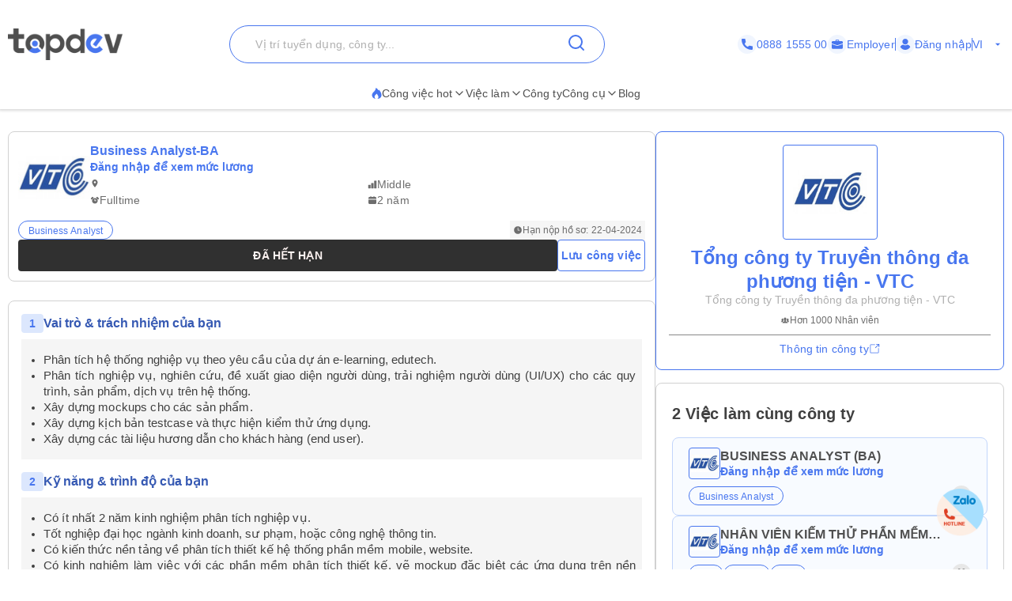

--- FILE ---
content_type: text/html; charset=utf-8
request_url: https://topdev.vn/viec-lam/business-analyst-ba-tong-cong-ty-truyen-thong-da-phuong-tien-vtc-2032802
body_size: 77318
content:
<!DOCTYPE html><html lang="vi" class="__variable_6a2609"><head><meta charSet="utf-8"/><link rel="preconnect" href="https://api.topdev.vn"/><link rel="preconnect" href="https://cdnjs.cloudflare.com"/><meta name="viewport" content="width=device-width, initial-scale=1, maximum-scale=1, user-scalable=no"/><link rel="preload" href="https://c.topdevvn.com/topdev/_next/static/media/e4af272ccee01ff0-s.p.woff2" as="font" crossorigin="" type="font/woff2"/><link rel="stylesheet" href="https://c.topdevvn.com/topdev/_next/static/css/7d111a316f93762a.css" data-precedence="next"/><link rel="stylesheet" href="https://c.topdevvn.com/topdev/_next/static/css/fbc59450ebab36c3.css" data-precedence="next"/><link rel="stylesheet" href="https://c.topdevvn.com/topdev/_next/static/css/feb55dce71e17665.css" data-precedence="next"/><link rel="preload" as="script" fetchPriority="low" href="https://c.topdevvn.com/topdev/_next/static/chunks/webpack-508a73cff5bb0885.js"/><script src="https://c.topdevvn.com/topdev/_next/static/chunks/fd9d1056-c17c2b92144ab4a6.js" async=""></script><script src="https://c.topdevvn.com/topdev/_next/static/chunks/8069-5ab782bf6148bbd4.js" async=""></script><script src="https://c.topdevvn.com/topdev/_next/static/chunks/main-app-c5a91c7d9f9b4262.js" async=""></script><script src="https://c.topdevvn.com/topdev/_next/static/chunks/bc9c3264-ffcd5c320c8fe265.js" async=""></script><script src="https://c.topdevvn.com/topdev/_next/static/chunks/41ade5dc-ae34f98e4fa4c7bf.js" async=""></script><script src="https://c.topdevvn.com/topdev/_next/static/chunks/39aecf79-9fdebc43ce6251b0.js" async=""></script><script src="https://c.topdevvn.com/topdev/_next/static/chunks/93854f56-a5b280eb30f629e9.js" async=""></script><script src="https://c.topdevvn.com/topdev/_next/static/chunks/ec3863c0-a179dbb296a4fd6d.js" async=""></script><script src="https://c.topdevvn.com/topdev/_next/static/chunks/8bbc9ccd-37b361a40161d0b8.js" async=""></script><script src="https://c.topdevvn.com/topdev/_next/static/chunks/82240af4-8945a1b7cf80e11e.js" async=""></script><script src="https://c.topdevvn.com/topdev/_next/static/chunks/07115393-53be580632440110.js" async=""></script><script src="https://c.topdevvn.com/topdev/_next/static/chunks/671-c561b0ac538d8b72.js" async=""></script><script src="https://c.topdevvn.com/topdev/_next/static/chunks/5250-c76c6306e8c79338.js" async=""></script><script src="https://c.topdevvn.com/topdev/_next/static/chunks/6020-79502074c4ee7fbf.js" async=""></script><script src="https://c.topdevvn.com/topdev/_next/static/chunks/982-af716ecc3a567a9e.js" async=""></script><script src="https://c.topdevvn.com/topdev/_next/static/chunks/9317-62234695aa3b193b.js" async=""></script><script src="https://c.topdevvn.com/topdev/_next/static/chunks/5556-f4c60e5f04ba1496.js" async=""></script><script src="https://c.topdevvn.com/topdev/_next/static/chunks/3276-792cda2dd1d22e61.js" async=""></script><script src="https://c.topdevvn.com/topdev/_next/static/chunks/5101-7c90a809006eafbf.js" async=""></script><script src="https://c.topdevvn.com/topdev/_next/static/chunks/9707-7309e8e77c8edcbd.js" async=""></script><script src="https://c.topdevvn.com/topdev/_next/static/chunks/8049-a0015ff42f3a57cc.js" async=""></script><script src="https://c.topdevvn.com/topdev/_next/static/chunks/1698-a18f72a4df422c09.js" async=""></script><script src="https://c.topdevvn.com/topdev/_next/static/chunks/657-fa879e19b13b1f04.js" async=""></script><script src="https://c.topdevvn.com/topdev/_next/static/chunks/4478-2745cdf3ef376833.js" async=""></script><script src="https://c.topdevvn.com/topdev/_next/static/chunks/7876-f68bfb7d934d5e1f.js" async=""></script><script src="https://c.topdevvn.com/topdev/_next/static/chunks/5365-9f20fd23421de030.js" async=""></script><script src="https://c.topdevvn.com/topdev/_next/static/chunks/946-391e1734f07c339d.js" async=""></script><script src="https://c.topdevvn.com/topdev/_next/static/chunks/2762-0c7b5c9b5a04035b.js" async=""></script><script src="https://c.topdevvn.com/topdev/_next/static/chunks/416-8587ec5942988687.js" async=""></script><script src="https://c.topdevvn.com/topdev/_next/static/chunks/6555-bec346d90cbe28fb.js" async=""></script><script src="https://c.topdevvn.com/topdev/_next/static/chunks/2765-fdeb5cc5d0ccdad9.js" async=""></script><script src="https://c.topdevvn.com/topdev/_next/static/chunks/5835-bcc1a977ec51ad1f.js" async=""></script><script src="https://c.topdevvn.com/topdev/_next/static/chunks/app/not-found-92c25276cfed536d.js" async=""></script><script src="https://c.topdevvn.com/topdev/_next/static/chunks/app/global-error-1c4dd5a8cc89d608.js" async=""></script><script src="https://c.topdevvn.com/topdev/_next/static/chunks/6288-2559903812fb006d.js" async=""></script><script src="https://c.topdevvn.com/topdev/_next/static/chunks/9777-6fdb3fea215641ee.js" async=""></script><script src="https://c.topdevvn.com/topdev/_next/static/chunks/app/%5Blocale%5D/layout-bf8abc6ca3b3de2e.js" async=""></script><script src="https://c.topdevvn.com/topdev/_next/static/chunks/12038df7-c6983e9219c794cf.js" async=""></script><script src="https://c.topdevvn.com/topdev/_next/static/chunks/9081a741-242f6c3861d931cf.js" async=""></script><script src="https://c.topdevvn.com/topdev/_next/static/chunks/e685ae08-85c9276983b48d1f.js" async=""></script><script src="https://c.topdevvn.com/topdev/_next/static/chunks/3019-8e0380b73f723a86.js" async=""></script><script src="https://c.topdevvn.com/topdev/_next/static/chunks/3912-0649532b94d0028b.js" async=""></script><script src="https://c.topdevvn.com/topdev/_next/static/chunks/1377-770f7b357655107d.js" async=""></script><script src="https://c.topdevvn.com/topdev/_next/static/chunks/7232-7c1bfd08a0b8bd15.js" async=""></script><script src="https://c.topdevvn.com/topdev/_next/static/chunks/app/%5Blocale%5D/page-2707711dec7d6be7.js" async=""></script><script src="https://c.topdevvn.com/topdev/_next/static/chunks/39209d7c-53c405c4cd90d557.js" async=""></script><script src="https://c.topdevvn.com/topdev/_next/static/chunks/3627521c-86017e380a32a1b5.js" async=""></script><script src="https://c.topdevvn.com/topdev/_next/static/chunks/5349c568-8393b2b173e999e0.js" async=""></script><script src="https://c.topdevvn.com/topdev/_next/static/chunks/2670-c35c0e4746b89ce2.js" async=""></script><script src="https://c.topdevvn.com/topdev/_next/static/chunks/6940-83dd97edfae8d032.js" async=""></script><script src="https://c.topdevvn.com/topdev/_next/static/chunks/9718-716165e20f5cb7cf.js" async=""></script><script src="https://c.topdevvn.com/topdev/_next/static/chunks/9400-a699567bf9e704d6.js" async=""></script><script src="https://c.topdevvn.com/topdev/_next/static/chunks/app/%5Blocale%5D/detail-jobs/%5Bslug%5D/page-fd30bab938e997c1.js" async=""></script><link rel="preload" href="https://assets.topdev.vn/uploads/ta/ta.js" as="script"/><title>Tuyển dụng Business Analyst-BA - Hết hạn tại Tổng công ty Truyền thông đa phương tiện - VTC | Saramin</title><meta name="description" content="Tổng công ty Truyền thông đa phương tiện - VTC tuyển dụng Business Analyst-BA - Hết hạn tại , kỹ năng business analyst. Ứng tuyển ngay tại Saramin!"/><meta name="keywords" content="Tổng công ty Truyền thông đa phương tiện - VTC tuyển dụng, Business Analyst-BA - Hết hạn, tuyển dụng business analyst, tuyển dụng Business Analyst-BA với kinh nghiệm từ 2 năm, tuyển dụng cấp bậc Middle, "/><meta name="creator" content="@Topdevvn"/><meta name="robots" content="noindex, follow"/><meta name="type" content="website"/><meta name="site_name" content="TopDev"/><meta name="site" content="TopDev"/><meta name="twitter:domain" content="topdev.vn"/><meta name="twitter:image:src" content="https://assets.topdev.vn/images/2022/06/16/TopDev-16-1655368689.jpg"/><link rel="canonical" href="https://topdev.vn/detail-jobs/business-analyst-ba-tong-cong-ty-truyen-thong-da-phuong-tien-vtc-2032802"/><link rel="alternate" hrefLang="vi" href="https://topdev.vn/viec-lam/business-analyst-ba-tong-cong-ty-truyen-thong-da-phuong-tien-vtc-2032802"/><link rel="alternate" hrefLang="en" href="https://topdev.vn/detail-jobs/business-analyst-ba-tong-cong-ty-truyen-thong-da-phuong-tien-vtc-2032802"/><link rel="alternate" hrefLang="x-default" href="https://topdev.vn/viec-lam/business-analyst-ba-tong-cong-ty-truyen-thong-da-phuong-tien-vtc-2032802"/><meta name="google-site-verification" content="XxqADEgloBElQyOQ9ePm7EG3XO01_vcTMre2KQgD9K8"/><meta property="og:title" content="Tuyển dụng Business Analyst-BA - Hết hạn tại Tổng công ty Truyền thông đa phương tiện - VTC | Saramin"/><meta property="og:description" content="Tổng công ty Truyền thông đa phương tiện - VTC tuyển dụng Business Analyst-BA - Hết hạn tại , kỹ năng business analyst. Ứng tuyển ngay tại Saramin!"/><meta property="og:url" content="https://topdev.vn/detail-jobs/business-analyst-ba-tong-cong-ty-truyen-thong-da-phuong-tien-vtc-2032802"/><meta property="og:site_name" content="TopDev"/><meta property="og:locale" content="vi_VN"/><meta property="og:image" content="https://assets.topdev.vn/images/2022/06/16/TopDev-16-1655368689.jpg"/><meta property="og:type" content="article"/><meta name="twitter:card" content="summary"/><meta name="twitter:site" content="TopDev"/><meta name="twitter:creator" content="@Topdevvn"/><meta name="twitter:title" content="Tuyển dụng Business Analyst-BA - Hết hạn tại Tổng công ty Truyền thông đa phương tiện - VTC | Saramin"/><meta name="twitter:description" content="Tổng công ty Truyền thông đa phương tiện - VTC tuyển dụng Business Analyst-BA - Hết hạn tại , kỹ năng business analyst. Ứng tuyển ngay tại Saramin!"/><meta name="twitter:image" content="https://assets.topdev.vn/images/2022/06/16/TopDev-16-1655368689.jpg"/><link rel="icon" href="https://cdn.topdev.vn/v4/assets/images/favicon/favicon.ico" type="image/x-icon"/><link rel="icon" href="https://cdn.topdev.vn/v4/assets/images/favicon/favicon-16x16.png" type="image/png" sizes="16x16"/><link rel="icon" href="https://cdn.topdev.vn/v4/assets/images/favicon/favicon-32x32.png" type="image/png" sizes="32x32"/><link rel="apple-touch-icon" href="https://topdev.vn/assets/promote_app/app_icon.png" sizes="180x180"/><link rel="android-touch-icon" href="https://topdev.vn/assets/promote_app/app_icon.png" sizes="180x180"/><link rel="manifest" href="../v4/assets/images/favicon/site.webmanifest"/><meta name="next-size-adjust"/><script src="https://c.topdevvn.com/topdev/_next/static/chunks/polyfills-c67a75d1b6f99dc8.js" noModule=""></script></head><body id="frontend-v4" class=""><style>#nprogress{pointer-events:none}#nprogress .bar{background:#4876EF;position:fixed;z-index:1600;top: 0;left:0;width:100%;height:3px}#nprogress .peg{display:block;position:absolute;right:0;width:100px;height:100%;box-shadow:0 0 10px #4876EF,0 0 5px #4876EF;opacity:1;-webkit-transform:rotate(3deg) translate(0px,-4px);-ms-transform:rotate(3deg) translate(0px,-4px);transform:rotate(3deg) translate(0px,-4px)}#nprogress .spinner{display:block;position:fixed;z-index:1600;top: 15px;right:15px}#nprogress .spinner-icon{width:18px;height:18px;box-sizing:border-box;border:2px solid transparent;border-top-color:#4876EF;border-left-color:#4876EF;border-radius:50%;-webkit-animation:nprogress-spinner 400ms linear infinite;animation:nprogress-spinner 400ms linear infinite}.nprogress-custom-parent{overflow:hidden;position:relative}.nprogress-custom-parent #nprogress .bar,.nprogress-custom-parent #nprogress .spinner{position:absolute}@-webkit-keyframes nprogress-spinner{0%{-webkit-transform:rotate(0deg)}100%{-webkit-transform:rotate(360deg)}}@keyframes nprogress-spinner{0%{transform:rotate(0deg)}100%{transform:rotate(360deg)}}</style><!--$--><!--/$--><div class="sticky top-0 z-50 bg-white pb-5 pt-8"><div class="container flex items-center justify-between"><a class="relative inline-block" aria-label="Home-logo" href="/"><img alt="TopDev" loading="lazy" width="145" height="40" decoding="async" data-nimg="1" style="color:transparent" srcSet="https://c.topdevvn.com/uploads/2025/07/15/logo_v2.png 1x, https://c.topdevvn.com/uploads/2025/07/15/logo_v2.png 2x" src="https://c.topdevvn.com/uploads/2025/07/15/logo_v2.png"/></a><div class="relative w-fit"><input type="input" class="flex bg-transparent px-3 py-1 text-base transition-colors file:border-0 file:bg-transparent file:text-sm file:font-medium file:text-foreground placeholder:text-muted-foreground focus-visible:outline-none focus-visible:ring-1 focus-visible:ring-ring disabled:cursor-not-allowed disabled:opacity-50 md:text-sm shadow-none border-brand-500 placeholder-text-300 h-12 w-[475px] rounded-full border pl-8 ring-0" placeholder="Vị trí tuyển dụng, công ty..." value=""/><button class="inline-flex items-center justify-center gap-2 whitespace-nowrap rounded-md text-sm font-medium transition-colors focus-visible:outline-none focus-visible:ring-1 focus-visible:ring-ring disabled:pointer-events-none disabled:opacity-50 [&amp;_svg]:pointer-events-none [&amp;_svg]:size-4 [&amp;_svg]:shrink-0 hover:bg-accent hover:text-accent-foreground h-9 px-4 py-2 absolute right-2 top-0 translate-y-1" aria-label="Search"><svg xmlns="http://www.w3.org/2000/svg" width="24" height="24" viewBox="0 0 24 24" fill="none" stroke="currentColor" stroke-width="2" stroke-linecap="round" stroke-linejoin="round" class="lucide lucide-search text-brand-500" aria-hidden="true"><path d="m21 21-4.34-4.34"></path><circle cx="11" cy="11" r="8"></circle></svg></button></div><div class="ml-8 flex items-center gap-[10px]"><a class="text-brand-500 flex items-center gap-1 text-sm" aria-label="Phone call" href="tel:0888155500"><span class="bg-brand-50 flex h-[24px] w-[24px] items-center justify-center rounded-full"><svg width="14" height="14" viewBox="0 0 14 14" fill="none" xmlns="http://www.w3.org/2000/svg"><g clip-path="url(#clip0_8104_4077)"><path d="M12.8766 9.1894C12.0195 9.1894 11.1779 9.05534 10.3804 8.79178C9.98958 8.65849 9.50917 8.78077 9.27066 9.02573L7.6965 10.2141C5.87092 9.23956 4.7464 8.11541 3.78521 6.30354L4.93857 4.77039C5.23822 4.47114 5.3457 4.03401 5.21693 3.62385C4.95224 2.82213 4.81779 1.98093 4.81779 1.12343C4.81782 0.503964 4.31386 0 3.69443 0H1.12339C0.503964 0 0 0.503964 0 1.12339C0 8.22365 5.77638 14 12.8766 14C13.4961 14 14 13.496 14 12.8766V10.3127C14 9.69336 13.496 9.1894 12.8766 9.1894Z" fill="currentColor"></path></g><defs><clipPath id="clip0_8104_4077"><rect width="14" height="14" fill="currentColor"></rect></clipPath></defs></svg></span>0888 1555 00</a><a class="text-brand-500 flex items-center gap-1 text-sm" aria-label="Employer" href="/employer/login"><span class="bg-brand-50 flex h-[24px] w-[24px] items-center justify-center rounded-full"><svg width="14" height="14" viewBox="0 0 14 14" fill="none" xmlns="http://www.w3.org/2000/svg"><path d="M8.75 3.79102C8.428 3.79102 8.16666 3.52968 8.16666 3.20768V2.33268H5.83333V3.20768C5.83333 3.52968 5.572 3.79102 5.25 3.79102C4.928 3.79102 4.66666 3.52968 4.66666 3.20768V2.33268C4.66666 1.68927 5.18991 1.16602 5.83333 1.16602H8.16666C8.81008 1.16602 9.33333 1.68927 9.33333 2.33268V3.20768C9.33333 3.52968 9.072 3.79102 8.75 3.79102Z" fill="currentColor"></path><path d="M7.41417 8.97263C7.30917 9.01346 7.1575 9.04263 7 9.04263C6.8425 9.04263 6.69083 9.01346 6.55083 8.96096L0 6.7793V11.2301C0 12.1168 0.7175 12.8343 1.60417 12.8343H12.3958C13.2825 12.8343 14 12.1168 14 11.2301V6.7793L7.41417 8.97263Z" fill="currentColor"></path><path d="M14 4.52018V5.85602L7.14 8.14268C7.09333 8.16018 7.04667 8.16602 7 8.16602C6.95333 8.16602 6.90667 8.16018 6.86 8.14268L0 5.85602V4.52018C0 3.63352 0.7175 2.91602 1.60417 2.91602H12.3958C13.2825 2.91602 14 3.63352 14 4.52018Z" fill="currentColor"></path></svg></span> <!-- -->Employer</a><span class="bg-brand-500 block h-4 w-[1px]"></span><div class="text-brand-500 flex items-center gap-1"><a class="flex items-center gap-1 text-sm font-medium " href="/job-seeker/login"><span class="bg-brand-50 flex h-[24px] w-[24px] items-center justify-center rounded-full"><svg width="14" height="14" viewBox="0 0 14 14" fill="none" xmlns="http://www.w3.org/2000/svg"><g clip-path="url(#clip0_8020_190501)"><path d="M7.00086 7.26985C9.00088 7.26985 10.6358 5.63494 10.6358 3.63493C10.6358 1.63491 9.00088 0 7.00086 0C5.00085 0 3.36597 1.63491 3.36597 3.63493C3.36597 5.63494 5.00088 7.26985 7.00086 7.26985Z" fill="currentColor"></path><path d="M13.239 10.175C13.1438 9.9369 13.0168 9.71469 12.874 9.50833C12.1438 8.42895 11.0168 7.71468 9.747 7.54007C9.58829 7.52421 9.41368 7.55593 9.28669 7.65118C8.62002 8.14324 7.82638 8.39721 7.00096 8.39721C6.17555 8.39721 5.38191 8.14324 4.71524 7.65118C4.58824 7.55593 4.41364 7.50832 4.25492 7.54007C2.98508 7.71468 1.84223 8.42895 1.12795 9.50833C0.985094 9.71469 0.858098 9.95279 0.762881 10.175C0.715272 10.2703 0.731131 10.3814 0.77874 10.4766C0.905736 10.6988 1.06445 10.9211 1.20731 11.1115C1.42952 11.4131 1.66762 11.683 1.93748 11.9369C2.15969 12.1591 2.41365 12.3655 2.66765 12.5718C3.9216 13.5084 5.42955 14.0004 6.9851 14.0004C8.54066 14.0004 10.0486 13.5083 11.3026 12.5718C11.5565 12.3814 11.8105 12.1591 12.0327 11.9369C12.2867 11.683 12.5407 11.4131 12.7629 11.1115C12.9216 10.9052 13.0645 10.6988 13.1915 10.4766C13.2708 10.3814 13.2867 10.2702 13.239 10.175Z" fill="currentColor"></path></g><defs><clipPath id="clip0_8020_190501"><rect width="14" height="14" fill="white"></rect></clipPath></defs></svg></span> <!-- -->Đăng nhập</a></div><span class="bg-brand-500 block h-4 w-[1px]"></span><button type="button" role="combobox" aria-controls="radix-:R1kb4cnla:" aria-expanded="false" aria-autocomplete="none" dir="ltr" data-state="closed" data-placeholder="" class="rounded-md border-input ring-offset-background data-[placeholder]:text-muted-foreground focus:ring-ring h-9 justify-between whitespace-nowrap border bg-transparent focus:outline-none disabled:cursor-not-allowed disabled:opacity-50 [&amp;&gt;span]:line-clamp-1 shadow-none text-brand-500 flex w-[40px] items-center gap-1 border-none p-0 text-sm ring-0 focus:border-none focus:ring-0" aria-label="Language"><span style="pointer-events:none"></span><svg stroke="currentColor" fill="currentColor" stroke-width="0" viewBox="0 0 24 24" class="h-4 w-4 fill-current" aria-hidden="true" height="1em" width="1em" xmlns="http://www.w3.org/2000/svg"><path fill="none" d="M0 0h24v24H0z"></path><path d="M7 10l5 5 5-5z"></path></svg></button><select aria-hidden="true" tabindex="-1" style="position:absolute;border:0;width:1px;height:1px;padding:0;margin:-1px;overflow:hidden;clip:rect(0, 0, 0, 0);white-space:nowrap;word-wrap:normal"></select></div></div></div><div class="shadow-[0px_1px_3px_1px_#00000026]"><div class="container flex w-full items-center justify-center gap-7"><div class="group relative inline-block"><button class="justify-center whitespace-nowrap rounded-md text-sm transition-colors focus-visible:outline-none focus-visible:ring-1 focus-visible:ring-ring disabled:pointer-events-none disabled:opacity-50 [&amp;_svg]:pointer-events-none [&amp;_svg]:size-4 [&amp;_svg]:shrink-0 hover:bg-accent hover:text-accent-foreground group/button flex h-6 items-center gap-2 p-0 font-medium text-text-700"><a class="flex items-center gap-2 border-b-[2px] border-b-transparent py-2  group-hover:border-b-brand-500" href="/"><span class="text-brand-500 "><svg width="13" height="14" viewBox="0 0 13 14" fill="none" xmlns="http://www.w3.org/2000/svg"><path d="M6.23298 0.510258L5.40055 0L5.24199 0.97929C4.98962 2.52561 3.95701 3.96244 2.81803 4.97215C0.588305 6.94965 0.100077 9.09882 0.790466 10.8729C1.45113 12.5706 3.12788 13.733 4.82974 13.927L5.22349 13.9716C4.24968 13.3627 3.6247 11.94 3.84271 10.877C4.05809 9.8321 4.79274 8.85349 6.20391 7.95057L6.91544 7.4964L7.18103 8.31079C7.3376 8.79199 7.60847 9.17857 7.88397 9.57123C8.0161 9.76046 8.15022 9.95173 8.2731 10.1552C8.6979 10.8614 8.81021 11.6467 8.53604 12.426C8.28631 13.1343 7.87472 13.6911 7.30721 14L7.94805 13.927C9.54553 13.7452 10.7182 13.1863 11.4799 12.2516C12.2351 11.325 12.5 10.1322 12.5 8.86227C12.5 7.67956 12.025 6.46034 11.4647 5.44591C10.8081 4.25778 9.95117 3.27106 9.01568 2.31475C8.85382 2.64591 8.86637 2.77973 8.5334 3.31161C8.101 2.13697 7.2894 1.14864 6.23298 0.510258Z" fill="currentColor"></path></svg></span>Công việc hot<svg xmlns="http://www.w3.org/2000/svg" width="24" height="24" viewBox="0 0 24 24" fill="none" stroke="currentColor" stroke-width="2" stroke-linecap="round" stroke-linejoin="round" class="lucide lucide-chevron-down h-4 w-4" aria-hidden="true"><path d="m6 9 6 6 6-6"></path></svg></a></button><div class="absolute left-0 z-20 hidden min-w-[14rem] rounded-xl bg-white p-2 shadow-md group-hover:block"><a target="_self" class="block rounded-xl px-4 py-2 text-sm hover:text-brand-500" href="/viec-lam/tim-kiem?ordering=high_low_salary">Top 100 Việc làm lương cao</a><div class="group/submenu relative"><div class="flex cursor-pointer items-center justify-between rounded-xl px-4 py-2 text-sm hover:text-brand-500"><a href="/">Tìm theo địa điểm</a><svg xmlns="http://www.w3.org/2000/svg" width="24" height="24" viewBox="0 0 24 24" fill="none" stroke="currentColor" stroke-width="2" stroke-linecap="round" stroke-linejoin="round" class="lucide lucide-chevron-down ml-2 h-4 w-4" aria-hidden="true"><path d="m6 9 6 6 6-6"></path></svg></div><div class="absolute left-[-20%] top-0 z-10 hidden min-w-[14rem] -translate-y-4 rounded-xl bg-white p-2 shadow-md group-hover/submenu:block"><a target="_self" class="block rounded-xl px-4 py-2 text-sm hover:text-brand-500" href="/viec-lam/tim-kiem?region_ids=79">Hồ Chí Minh</a><a target="_self" class="block rounded-xl px-4 py-2 text-sm hover:text-brand-500" href="/viec-lam/tim-kiem?region_ids=01">Hà Nội</a><a target="_self" class="block rounded-xl px-4 py-2 text-sm hover:text-brand-500" href="/viec-lam/tim-kiem?region_ids=048">Đà Nẵng</a></div></div></div></div><div class="group relative inline-block"><button class="justify-center whitespace-nowrap rounded-md text-sm transition-colors focus-visible:outline-none focus-visible:ring-1 focus-visible:ring-ring disabled:pointer-events-none disabled:opacity-50 [&amp;_svg]:pointer-events-none [&amp;_svg]:size-4 [&amp;_svg]:shrink-0 hover:bg-accent hover:text-accent-foreground group/button flex h-fit items-center gap-2 p-0 font-medium text-text-700"><a class="flex items-center gap-2 border-b-[2px] border-b-transparent py-2  group-hover:border-b-brand-500" href="/viec-lam/tim-kiem">Việc làm<svg xmlns="http://www.w3.org/2000/svg" width="24" height="24" viewBox="0 0 24 24" fill="none" stroke="currentColor" stroke-width="2" stroke-linecap="round" stroke-linejoin="round" class="lucide lucide-chevron-down h-4 w-4" aria-hidden="true"><path d="m6 9 6 6 6-6"></path></svg></a></button></div><div class="group relative inline-block"><a target="_self" class="inline-flex items-center gap-1 border-b-[2px] border-b-transparent py-2 text-sm group-hover:border-b-brand-500 hover:text-brand-500" style="color:#4F4F4F" href="/nha-tuyen-dung?src=topdev.vn&amp;medium=mainmenu">Công ty</a></div><div class="group relative inline-block"><button class="justify-center whitespace-nowrap rounded-md text-sm transition-colors focus-visible:outline-none focus-visible:ring-1 focus-visible:ring-ring disabled:pointer-events-none disabled:opacity-50 [&amp;_svg]:pointer-events-none [&amp;_svg]:size-4 [&amp;_svg]:shrink-0 hover:bg-accent hover:text-accent-foreground group/button flex h-6 items-center gap-2 p-0 font-medium text-text-700"><a class="flex items-center gap-2 border-b-[2px] border-b-transparent py-2  group-hover:border-b-brand-500" href="/">Công cụ<svg xmlns="http://www.w3.org/2000/svg" width="24" height="24" viewBox="0 0 24 24" fill="none" stroke="currentColor" stroke-width="2" stroke-linecap="round" stroke-linejoin="round" class="lucide lucide-chevron-down h-4 w-4" aria-hidden="true"><path d="m6 9 6 6 6-6"></path></svg></a></button><div class="absolute left-0 z-20 hidden min-w-[14rem] rounded-xl bg-white p-2 shadow-md group-hover:block"><a target="_self" class="block rounded-xl px-4 py-2 text-sm hover:text-brand-500" href="/tao-cv-online?src=topdev.vn&amp;medium=mainmenu">Tạo CV</a><a target="_self" class="block rounded-xl px-4 py-2 text-sm hover:text-brand-500" href="/tao-cv-online?src=topdev.vn&amp;medium=mainmenu">Chuẩn hóa CV</a><a target="_self" class="block rounded-xl px-4 py-2 text-sm hover:text-brand-500" href="/page/trac-nghiem-tinh-cach?src=topdev.vn&amp;medium=mainmenu">Trắc nghiệm tính cách</a><a target="_self" class="block rounded-xl px-4 py-2 text-sm hover:text-brand-500" href="/tool/tinh-luong-gross-net?src=topdev.vn&amp;medium=mainmenu">Lương</a><a target="_self" class="block rounded-xl px-4 py-2 text-sm hover:text-brand-500" href="/interview?src=topdev.vn&amp;medium=mainmenu">Phỏng vấn</a><a target="_blank" class="block rounded-xl px-4 py-2 text-sm hover:text-brand-500" href="https://topdev.vn/blog/?src=topdev.vn&amp;medium=mainmenu">Blog</a></div></div><div class="group relative inline-block"><a target="_blank" class="inline-flex items-center gap-1 border-b-[2px] border-b-transparent py-2 text-sm group-hover:border-b-brand-500 hover:text-brand-500" style="color:#4F4F4F" href="https://topdev.vn/blog/?src=topdev.vn&amp;medium=mainmenu">Blog</a></div></div></div><script type="application/ld+json">{"@context":"https://schema.org","@type":"BreadcrumbList","itemListElement":[{"@type":"ListItem","position":1,"name":"TopDev","item":"https://topdev.vn"},{"@type":"ListItem","position":2,"name":"It Jobs","item":"https://topdev.vn/viec-lam-it"},{"@type":"ListItem","position":3,"name":"Business Analyst-BA","item":"https://topdev.vn/detail-jobs/business-analyst-ba-tong-cong-ty-truyen-thong-da-phuong-tien-vtc-2032802"}]}</script><script type="application/ld+json">{"@context":"http:\/\/schema.org","@type":"JobPosting","industry":"Information Technology","title":"Business Analyst-BA","datePosted":"2024-04-10","validThrough":"2024-04-22","skills":"Business Analyst","baseSalary":{"@type":"MonetaryAmount","currency":"VND","value":{"@type":"QuantitativeValue","unitText":"MONTH","minValue":"15000000","maxValue":"25000000","value":"15.000.000 VND to 25.000.000 VND"}},"description":"<br>Your role & responsibilities<br><br>Your skills & qualifications<br><br>Benefits for you<br><ul><li><ul>\r\n<li style=\"text-align: justify;\"><span style=\"font-family: Roboto, Helvetica, Verdana, Arial, sans-serif; font-size: 15px;\">C\u01a1 h\u1ed9i l&agrave;m vi\u1ec7c v\u1edbi \u0111\u1ed9i ng\u0169 k\u1ef9 thu\u1eadt xu\u1ea5t s\u1eafc \u0111\u1ec3 ph&aacute;t tri\u1ec3n h\u1ec7 th\u1ed1ng cho h&agrave;ng tri\u1ec7u ng\u01b0\u1eddi d&ugrave;ng<\/span><\/li>\r\n<li style=\"text-align: justify;\"><span style=\"font-family: Roboto, Helvetica, Verdana, Arial, sans-serif; font-size: 15px;\">C\u01a1 h\u1ed9i gi\u1ea3i quy\u1ebft c&aacute;c nhi\u1ec7m v\u1ee5 \u0111a d\u1ea1ng v&agrave; c&oacute; t&iacute;nh th&aacute;ch th\u1ee9c cao<\/span><\/li>\r\n<li style=\"text-align: justify;\"><span style=\"font-family: Roboto, Helvetica, Verdana, Arial, sans-serif; font-size: 15px;\">L\u01b0\u01a1ng, th\u01b0\u1edfng tr\u1ea3 theo n\u0103ng l\u1ef1c \u0111&oacute;ng g&oacute;p<\/span><\/li>\r\n<li style=\"text-align: justify;\"><span style=\"font-family: Roboto, Helvetica, Verdana, Arial, sans-serif; font-size: 15px;\">\u0110&aacute;nh gi&aacute; l\u01b0\u01a1ng 06 th&aacute;ng 1 l\u1ea7n<\/span><\/li>\r\n<li style=\"text-align: justify;\"><span style=\"font-family: Roboto, Helvetica, Verdana, Arial, sans-serif; font-size: 15px;\">Ch\u1ebf \u0111\u1ed9 ph&uacute;c l\u1ee3i si&ecirc;u canh tranh (Kh&aacute;m s\u1ee9c kh\u1ecfe, Du l\u1ecbch trong n\u01b0\u1edbc v&agrave; qu\u1ed1c t\u1ebf,....)<\/span><\/li>\r\n<li style=\"text-align: justify;\"><span style=\"font-family: Roboto, Helvetica, Verdana, Arial, sans-serif; font-size: 15px;\">Tham gia v&ocirc; s\u1ed1 s\u1ef1 ki\u1ec7n si&ecirc;u th&uacute; v\u1ecb (Sinh nh\u1eadt C&ocirc;ng ty, Intecom Idol, Intecom Olympic, Teambuilding...)<\/span><\/li>\r\n<li style=\"text-align: justify;\"><span style=\"font-family: Roboto, Helvetica, Verdana, Arial, sans-serif; font-size: 15px;\">M&ocirc;i tr\u01b0\u1eddng nh&acirc;n s\u1ef1 tr\u1ebb, v\u0103n ph&ograve;ng kh&ocirc;ng gian m\u1edf<\/span><\/li>\r\n<li style=\"text-align: justify;\"><span style=\"font-family: Roboto, Helvetica, Verdana, Arial, sans-serif; font-size: 15px;\">\u0110\u01b0\u1ee3c h\u01b0\u1edfng \u0111\u1ea7y \u0111\u1ee7 c&aacute;c ch\u1ebf \u0111\u1ed9 \u01afu ti&ecirc;n theo Lu\u1eadt Lao \u0111\u1ed9ng Vi\u1ec7t Nam (BHXH, BHYT&hellip;)<\/span><\/li>\r\n<li style=\"text-align: justify;\"><span style=\"font-family: Roboto, Helvetica, Verdana, Arial, sans-serif; font-size: 15px;\">\u0110\u01b0\u1ee3c tham gia th\u01b0\u1eddng xuy&ecirc;n c&aacute;c kh&oacute;a \u0111&agrave;o t\u1ea1o n\u1ed9i b\u1ed9, \u0111&agrave;o t\u1ea1o n\u1ed9i b\u1ed9, \u0111&agrave;o t\u1ea1o b&ecirc;n ngo&agrave;i \u0111\u1ec3 ph&aacute;t tri\u1ec3n k\u1ef9 n\u0103ng, c\u1eadp nh\u1eadt m\u1edbi nh\u1ea5t c&aacute;c xu h\u01b0\u1edbng c&ocirc;ng ngh\u1ec7<\/span><\/li>\r\n<li style=\"text-align: justify;\"><span style=\"font-family: Roboto, Helvetica, Verdana, Arial, sans-serif; font-size: 15px;\">C\u01a1 h\u1ed9i l&agrave;m vi\u1ec7c v&agrave; g\u1eafn b&oacute; l&acirc;u d&agrave;i trong c&ocirc;ng ty C&ocirc;ng ngh\u1ec7 v&agrave; Truy\u1ec1n th&ocirc;ng h&agrave;ng \u0111\u1ea7u Vi\u1ec7t Nam \u0111\u1ec3 ph&aacute;t huy t\u1ed1i \u0111a n\u0103ng l\u1ef1c c\u1ee7a b\u1ea3n th&acirc;n v&agrave; ph&aacute;t tri\u1ec3n ngh\u1ec1 nghi\u1ec7p<\/span><\/li>\r\n<li style=\"text-align: justify;\"><span style=\"font-family: Roboto, Helvetica, Verdana, Arial, sans-serif; font-size: 15px;\">Th\u1eddi gian l&agrave;m vi\u1ec7c: 8h30 - 17h30, T\u1eeb th\u1ee9 2 - th\u1ee9 6<\/span><\/li>\r\n<\/ul><\/li><\/ul>","identifier":{"@type":"PropertyValue","name":"T\u1ed5ng c\u00f4ng ty Truy\u1ec1n th\u00f4ng \u0111a ph\u01b0\u01a1ng ti\u1ec7n - VTC","value":81673},"potentialAction":{"@type":"ApplyAction","target":"https:\/\/topdev.vn\/detail-jobs\/business-analyst-ba-tong-cong-ty-truyen-thong-da-phuong-tien-vtc-2032802"},"hiringOrganization":{"@type":"Organization","name":"T\u1ed5ng c\u00f4ng ty Truy\u1ec1n th\u00f4ng \u0111a ph\u01b0\u01a1ng ti\u1ec7n - VTC","sameAs":"https:\/\/topdev.vn\/companies\/tong-cong-ty-truyen-thong-da-phuong-tien-vtc-81673","logo":"https:\/\/assets.topdev.vn\/files\/logos\/bb239a23ec12e82b39c035b330696cd8.jpg","description":"T\u1ed5ng c\u00f4ng ty Truy\u1ec1n th\u00f4ng \u0111a ph\u01b0\u01a1ng ti\u1ec7n - VTC"},"directApply":"TRUE","employmentType":["OTHER"],"jobBenefits":"<ul><li><ul>\r\n<li style=\"text-align: justify;\"><span style=\"font-family: Roboto, Helvetica, Verdana, Arial, sans-serif; font-size: 15px;\">C\u01a1 h\u1ed9i l&agrave;m vi\u1ec7c v\u1edbi \u0111\u1ed9i ng\u0169 k\u1ef9 thu\u1eadt xu\u1ea5t s\u1eafc \u0111\u1ec3 ph&aacute;t tri\u1ec3n h\u1ec7 th\u1ed1ng cho h&agrave;ng tri\u1ec7u ng\u01b0\u1eddi d&ugrave;ng<\/span><\/li>\r\n<li style=\"text-align: justify;\"><span style=\"font-family: Roboto, Helvetica, Verdana, Arial, sans-serif; font-size: 15px;\">C\u01a1 h\u1ed9i gi\u1ea3i quy\u1ebft c&aacute;c nhi\u1ec7m v\u1ee5 \u0111a d\u1ea1ng v&agrave; c&oacute; t&iacute;nh th&aacute;ch th\u1ee9c cao<\/span><\/li>\r\n<li style=\"text-align: justify;\"><span style=\"font-family: Roboto, Helvetica, Verdana, Arial, sans-serif; font-size: 15px;\">L\u01b0\u01a1ng, th\u01b0\u1edfng tr\u1ea3 theo n\u0103ng l\u1ef1c \u0111&oacute;ng g&oacute;p<\/span><\/li>\r\n<li style=\"text-align: justify;\"><span style=\"font-family: Roboto, Helvetica, Verdana, Arial, sans-serif; font-size: 15px;\">\u0110&aacute;nh gi&aacute; l\u01b0\u01a1ng 06 th&aacute;ng 1 l\u1ea7n<\/span><\/li>\r\n<li style=\"text-align: justify;\"><span style=\"font-family: Roboto, Helvetica, Verdana, Arial, sans-serif; font-size: 15px;\">Ch\u1ebf \u0111\u1ed9 ph&uacute;c l\u1ee3i si&ecirc;u canh tranh (Kh&aacute;m s\u1ee9c kh\u1ecfe, Du l\u1ecbch trong n\u01b0\u1edbc v&agrave; qu\u1ed1c t\u1ebf,....)<\/span><\/li>\r\n<li style=\"text-align: justify;\"><span style=\"font-family: Roboto, Helvetica, Verdana, Arial, sans-serif; font-size: 15px;\">Tham gia v&ocirc; s\u1ed1 s\u1ef1 ki\u1ec7n si&ecirc;u th&uacute; v\u1ecb (Sinh nh\u1eadt C&ocirc;ng ty, Intecom Idol, Intecom Olympic, Teambuilding...)<\/span><\/li>\r\n<li style=\"text-align: justify;\"><span style=\"font-family: Roboto, Helvetica, Verdana, Arial, sans-serif; font-size: 15px;\">M&ocirc;i tr\u01b0\u1eddng nh&acirc;n s\u1ef1 tr\u1ebb, v\u0103n ph&ograve;ng kh&ocirc;ng gian m\u1edf<\/span><\/li>\r\n<li style=\"text-align: justify;\"><span style=\"font-family: Roboto, Helvetica, Verdana, Arial, sans-serif; font-size: 15px;\">\u0110\u01b0\u1ee3c h\u01b0\u1edfng \u0111\u1ea7y \u0111\u1ee7 c&aacute;c ch\u1ebf \u0111\u1ed9 \u01afu ti&ecirc;n theo Lu\u1eadt Lao \u0111\u1ed9ng Vi\u1ec7t Nam (BHXH, BHYT&hellip;)<\/span><\/li>\r\n<li style=\"text-align: justify;\"><span style=\"font-family: Roboto, Helvetica, Verdana, Arial, sans-serif; font-size: 15px;\">\u0110\u01b0\u1ee3c tham gia th\u01b0\u1eddng xuy&ecirc;n c&aacute;c kh&oacute;a \u0111&agrave;o t\u1ea1o n\u1ed9i b\u1ed9, \u0111&agrave;o t\u1ea1o n\u1ed9i b\u1ed9, \u0111&agrave;o t\u1ea1o b&ecirc;n ngo&agrave;i \u0111\u1ec3 ph&aacute;t tri\u1ec3n k\u1ef9 n\u0103ng, c\u1eadp nh\u1eadt m\u1edbi nh\u1ea5t c&aacute;c xu h\u01b0\u1edbng c&ocirc;ng ngh\u1ec7<\/span><\/li>\r\n<li style=\"text-align: justify;\"><span style=\"font-family: Roboto, Helvetica, Verdana, Arial, sans-serif; font-size: 15px;\">C\u01a1 h\u1ed9i l&agrave;m vi\u1ec7c v&agrave; g\u1eafn b&oacute; l&acirc;u d&agrave;i trong c&ocirc;ng ty C&ocirc;ng ngh\u1ec7 v&agrave; Truy\u1ec1n th&ocirc;ng h&agrave;ng \u0111\u1ea7u Vi\u1ec7t Nam \u0111\u1ec3 ph&aacute;t huy t\u1ed1i \u0111a n\u0103ng l\u1ef1c c\u1ee7a b\u1ea3n th&acirc;n v&agrave; ph&aacute;t tri\u1ec3n ngh\u1ec1 nghi\u1ec7p<\/span><\/li>\r\n<li style=\"text-align: justify;\"><span style=\"font-family: Roboto, Helvetica, Verdana, Arial, sans-serif; font-size: 15px;\">Th\u1eddi gian l&agrave;m vi\u1ec7c: 8h30 - 17h30, T\u1eeb th\u1ee9 2 - th\u1ee9 6<\/span><\/li>\r\n<\/ul><\/li><\/ul>","jobLocationType":"TELECOMMUTE","applicantLocationRequirements":{"@type":"Country","name":"Vietnam"},"experienceRequirements":{"@type":"OccupationalExperienceRequirements","monthsOfExperience":24}}</script><div class="container mx-auto flex flex-col gap-5 px-4 py-7 md:flex-row md:px-0"><div class="w-full md:w-[65%]"><div class="sticky top-[6.4rem] z-10 bg-white"><div class="text-card-foreground shadow font-sans mb-6 w-full rounded-xl border border-text-200 bg-white transition-colors md:h-fit"><div class="relative flex gap-2 p-3"><div class="w-full"><div class="flex flex-col gap-[6px] md:flex-row md:gap-3"><img alt="job-image" loading="lazy" width="91" height="91" decoding="async" data-nimg="1" class="h-[72px] w-[72px] rounded-[4px] object-contain md:h-[91px] md:w-[91px]" style="color:transparent" srcSet="https://salt.topdev.vn/Fkb8TEaU2s6RjnmY0rczUlR831ZHLkgW2-dll99l0b4/fit/96/1000/ce/1/aHR0cHM6Ly9hc3NldHMudG9wZGV2LnZuL2ZpbGVzL2xvZ29zL2JiMjM5YTIzZWMxMmU4MmIzOWMwMzViMzMwNjk2Y2Q4LmpwZw 1x, https://salt.topdev.vn/fcsHKk6Q0sYHz0FXKEsv1pJlSzJNpJJUEeFNoiJ5LcM/fit/256/1000/ce/1/aHR0cHM6Ly9hc3NldHMudG9wZGV2LnZuL2ZpbGVzL2xvZ29zL2JiMjM5YTIzZWMxMmU4MmIzOWMwMzViMzMwNjk2Y2Q4LmpwZw 2x" src="https://salt.topdev.vn/fcsHKk6Q0sYHz0FXKEsv1pJlSzJNpJJUEeFNoiJ5LcM/fit/256/1000/ce/1/aHR0cHM6Ly9hc3NldHMudG9wZGV2LnZuL2ZpbGVzL2xvZ29zL2JiMjM5YTIzZWMxMmU4MmIzOWMwMzViMzMwNjk2Y2Q4LmpwZw"/><div class="flex w-full flex-col justify-between"><a class="line-clamp-1 text-sm/[18px] font-semibold text-brand-500 md:line-clamp-1 md:text-base/[24px]" href="/detail-jobs/business-analyst-ba-tong-cong-ty-truyen-thong-da-phuong-tien-vtc-2032802">Business Analyst-BA</a><span class="line-clamp-1 flex items-center gap-[6px] text-sm/[20px] font-semibold text-brand-500"><span class="text-brand-500 line-clamp-1 flex items-center gap-[6px] text-sm/[16px] font-semibold"><span class="cursor-pointer">Đăng nhập để xem mức lương</span></span></span><div class="my-2 grid grid-cols-2 gap-[6px] md:mb-2 md:mt-1 md:gap-0"><span class="flex items-center gap-1 text-xs/[12px] font-medium text-text-500 md:text-sm"><div class="block h-[14px] w-[14px]"><svg width="12" height="12" viewBox="0 0 12 12" fill="none" xmlns="http://www.w3.org/2000/svg"><path d="M6 5.75C5.66848 5.75 5.35054 5.6183 5.11612 5.38388C4.8817 5.14946 4.75 4.83152 4.75 4.5C4.75 4.16848 4.8817 3.85054 5.11612 3.61612C5.35054 3.3817 5.66848 3.25 6 3.25C6.33152 3.25 6.64946 3.3817 6.88388 3.61612C7.1183 3.85054 7.25 4.16848 7.25 4.5C7.25 4.66415 7.21767 4.8267 7.15485 4.97835C7.09203 5.13001 6.99996 5.26781 6.88388 5.38388C6.76781 5.49996 6.63001 5.59203 6.47835 5.65485C6.3267 5.71767 6.16415 5.75 6 5.75ZM6 1C5.07174 1 4.1815 1.36875 3.52513 2.02513C2.86875 2.6815 2.5 3.57174 2.5 4.5C2.5 7.125 6 11 6 11C6 11 9.5 7.125 9.5 4.5C9.5 3.57174 9.13125 2.6815 8.47487 2.02513C7.8185 1.36875 6.92826 1 6 1Z" fill="currentColor"></path></svg></div><span class="line-clamp-1"></span></span><span class="flex items-center gap-1 text-xs/[12px] font-medium text-text-500 md:text-sm"><svg width="12" height="12" viewBox="0 0 12 12" fill="none" xmlns="http://www.w3.org/2000/svg"><path d="M11 1.75V11H8.5V1.75H11ZM7.25 4.75V11H4.75V4.75H7.25ZM3.5 7V11H1V7H3.5Z" fill="#6D6D6D" stroke="#6D6D6D" stroke-width="0.5"></path></svg> <!-- -->Middle</span><span class="flex items-center gap-1 text-xs/[12px] font-medium text-text-500 md:text-sm"><svg width="12" height="12" viewBox="0 0 12 12" fill="none" xmlns="http://www.w3.org/2000/svg"><path d="M3.27662 3C2.97049 3.08007 2.69134 3.23745 2.46724 3.4563C2.24314 3.67515 2.08199 3.94777 2 4.24674M8.72338 3C9.02951 3.08007 9.30866 3.23745 9.53276 3.4563C9.75686 3.67515 9.91801 3.94777 10 4.24674" fill="#6D6D6D"></path><path d="M3.27662 3C2.97049 3.08007 2.69134 3.23745 2.46724 3.4563C2.24314 3.67515 2.08199 3.94777 2 4.24674M8.72338 3C9.02951 3.08007 9.30866 3.23745 9.53276 3.4563C9.75686 3.67515 9.91801 3.94777 10 4.24674" stroke="#6D6D6D" stroke-width="2" stroke-linecap="round"></path><path fill-rule="evenodd" clip-rule="evenodd" d="M5.99878 10.4321C6.95624 10.4321 7.87449 10.0606 8.55151 9.39943C9.22854 8.73825 9.60889 7.8415 9.60889 6.90646C9.60889 5.97141 9.22854 5.07466 8.55151 4.41348C7.87449 3.75231 6.95624 3.38086 5.99878 3.38086C5.04132 3.38086 4.12307 3.75231 3.44605 4.41348C2.76902 5.07466 2.38867 5.97141 2.38867 6.90646C2.38867 7.8415 2.76902 8.73825 3.44605 9.39943C4.12307 10.0606 5.04132 10.4321 5.99878 10.4321ZM6.45004 5.14366C6.45004 5.02678 6.4025 4.91468 6.31787 4.83204C6.23324 4.74939 6.11846 4.70296 5.99878 4.70296C5.8791 4.70296 5.76432 4.74939 5.67969 4.83204C5.59506 4.91468 5.54752 5.02678 5.54752 5.14366V6.79628C5.54752 7.10036 5.80022 7.34716 6.1116 7.34716H7.35257C7.47225 7.34716 7.58703 7.30072 7.67166 7.21808C7.75629 7.13543 7.80383 7.02334 7.80383 6.90646C7.80383 6.78957 7.75629 6.67748 7.67166 6.59483C7.58703 6.51219 7.47225 6.46576 7.35257 6.46576H6.45004V5.14366Z" fill="#6D6D6D"></path></svg> <!-- -->Fulltime</span><span class="flex items-center gap-1 text-xs/[12px] font-medium text-text-500 md:text-sm"><svg width="12" height="12" viewBox="0 0 12 12" fill="none" xmlns="http://www.w3.org/2000/svg"><path d="M1 9.5C1 10.35 1.65 11 2.5 11H9.5C10.35 11 11 10.35 11 9.5V5.5H1V9.5ZM9.5 2H8.5V1.5C8.5 1.2 8.3 1 8 1C7.7 1 7.5 1.2 7.5 1.5V2H4.5V1.5C4.5 1.2 4.3 1 4 1C3.7 1 3.5 1.2 3.5 1.5V2H2.5C1.65 2 1 2.65 1 3.5V4.5H11V3.5C11 2.65 10.35 2 9.5 2Z" fill="currentColor"></path></svg>2 năm</span></div></div></div><div class="mt-2 flex flex-col gap-3"><div class="flex items-center justify-between"><div class="flex flex-wrap items-center gap-1"><a class="line-clamp-1 h-6 rounded-[64px] border border-brand-500 px-3 py-1 text-xs text-brand-500" href="/jobs/search?keyword=Business+Analyst">Business Analyst</a></div><span class="break-none flex w-fit items-center gap-1 whitespace-nowrap bg-text-50 p-1 text-xs text-text-500"><svg stroke="currentColor" fill="currentColor" stroke-width="0" viewBox="0 0 24 24" aria-hidden="true" height="1em" width="1em" xmlns="http://www.w3.org/2000/svg"><path fill-rule="evenodd" d="M12 2.25c-5.385 0-9.75 4.365-9.75 9.75s4.365 9.75 9.75 9.75 9.75-4.365 9.75-9.75S17.385 2.25 12 2.25zM12.75 6a.75.75 0 00-1.5 0v6c0 .414.336.75.75.75h4.5a.75.75 0 000-1.5h-3.75V6z" clip-rule="evenodd"></path></svg>Hạn nộp hồ sơ<!-- -->: <!-- -->22-04-2024</span></div><div class="hidden items-center gap-2 md:flex"><button class="gap-2 whitespace-nowrap transition-colors focus-visible:outline-none focus-visible:ring-1 focus-visible:ring-ring disabled:pointer-events-none disabled:opacity-50 [&amp;_svg]:pointer-events-none [&amp;_svg]:size-4 [&amp;_svg]:shrink-0 hover:bg-accent hover:text-accent-foreground px-4 py-2 flex h-9 w-full items-center justify-center rounded-[4px] text-sm font-semibold uppercase text-[#FEF4F2] md:h-10 md:w-full md:rounded-[4px] cursor-not-allowed bg-gray-500"><div class="flex flex-col items-center justify-center text-center"><span>Đã hết hạn</span></div></button><button hidden="" type="button"></button><button class="inline-flex items-center justify-center gap-2 whitespace-nowrap transition-colors focus-visible:outline-none focus-visible:ring-1 focus-visible:ring-ring disabled:pointer-events-none disabled:opacity-50 [&amp;_svg]:pointer-events-none [&amp;_svg]:size-4 [&amp;_svg]:shrink-0 shadow p-1 h-10 w-max rounded-[4px] border border-brand-500 bg-white text-sm font-semibold text-brand-500 hover:bg-white" aria-label="Favorite">Lưu công việc</button></div></div></div></div></div></div><div class="border-text-200 text-text-200 rounded-xl border p-4"><span class="flex items-center gap-1 font-semibold text-[#3659B3]"><div class="inline-flex items-center border px-2.5 py-0.5 font-semibold transition-colors focus:outline-none focus:ring-2 focus:ring-ring focus:ring-offset-2 border-transparent shadow text-brand-500 rounded-[4px] border-none bg-brand-100 text-sm hover:bg-brand-100">1</div>Vai trò &amp; trách nhiệm của bạn</span><div class="mt-2"><div class="prose-ul text-text-900 bg-[#F5F5F5] px-2 py-4 text-sm"><ul>
<li style="text-align: justify;"><span style="font-family: Roboto, Helvetica, Verdana, Arial, sans-serif; font-size: 15px;">Ph&acirc;n t&iacute;ch hệ thống nghiệp vụ theo y&ecirc;u cầu của dự &aacute;n e-learning, edutech.</span></li>
<li style="text-align: justify;"><span style="font-family: Roboto, Helvetica, Verdana, Arial, sans-serif; font-size: 15px;">Ph&acirc;n t&iacute;ch nghiệp vụ, nghi&ecirc;n cứu, đề xuất giao diện người d&ugrave;ng, trải nghiệm người d&ugrave;ng (UI/UX) cho c&aacute;c quy tr&igrave;nh, sản phẩm, dịch vụ tr&ecirc;n hệ thống.</span></li>
<li style="text-align: justify;"><span style="font-family: Roboto, Helvetica, Verdana, Arial, sans-serif; font-size: 15px;">X&acirc;y dựng mockups cho c&aacute;c sản phẩm.</span></li>
<li style="text-align: justify;"><span style="font-family: Roboto, Helvetica, Verdana, Arial, sans-serif; font-size: 15px;">X&acirc;y dựng kịch bản testcase v&agrave; thực hiện kiểm thử ứng dụng.</span></li>
<li style="text-align: justify;"><span style="font-family: Roboto, Helvetica, Verdana, Arial, sans-serif; font-size: 15px;">X&acirc;y dựng c&aacute;c t&agrave;i liệu hương dẫn cho kh&aacute;ch h&agrave;ng (end user).</span></li>
</ul></div></div><span class="mt-4 flex items-center gap-1 font-semibold text-[#3659B3]"><div class="inline-flex items-center border px-2.5 py-0.5 font-semibold transition-colors focus:outline-none focus:ring-2 focus:ring-ring focus:ring-offset-2 border-transparent shadow text-brand-500 rounded-[4px] border-none bg-brand-100 text-sm hover:bg-brand-100">2</div>Kỹ năng &amp; trình độ của bạn</span><div class="mt-2"><div class="prose-ul text-text-900 bg-[#F5F5F5] px-2 py-4 text-sm"><ul>
<li style="text-align: justify;"><span style="font-family: Roboto, Helvetica, Verdana, Arial, sans-serif; font-size: 15px;">C&oacute; &iacute;t nhất 2 năm kinh nghiệm ph&acirc;n t&iacute;ch nghiệp vụ.</span></li>
<li style="text-align: justify;"><span style="font-family: Roboto, Helvetica, Verdana, Arial, sans-serif; font-size: 15px;">Tốt nghiệp đại học ng&agrave;nh kinh doanh, sư phạm, hoặc c&ocirc;ng nghệ th&ocirc;ng tin.</span></li>
<li style="text-align: justify;"><span style="font-family: Roboto, Helvetica, Verdana, Arial, sans-serif; font-size: 15px;">C&oacute; kiến thức nền tảng về ph&acirc;n t&iacute;ch thiết kế hệ thống phần mềm mobile, website.</span></li>
<li style="text-align: justify;"><span style="font-family: Roboto, Helvetica, Verdana, Arial, sans-serif; font-size: 15px;">C&oacute; kinh nghiệm l&agrave;m việc với c&aacute;c phần mềm ph&acirc;n t&iacute;ch thiết kế, vẽ mockup đặc biệt c&aacute;c ứng dụng tr&ecirc;n nền Web, Mobile apps, UML diagram, database, &hellip;</span></li>
<li style="text-align: justify;"><span style="font-family: Roboto, Helvetica, Verdana, Arial, sans-serif; font-size: 15px;">C&oacute; kỹ năng viết t&agrave;i liệu y&ecirc;u cầu nghiệp vụ tốt, x&acirc;y dựng kịch bản kiểm thử (UAT) v&agrave; hỗ trợ người d&ugrave;ng.</span></li>
<li style="text-align: justify;"><span style="font-family: Roboto, Helvetica, Verdana, Arial, sans-serif; font-size: 15px;">Kỹ năng giao tiếp, l&agrave;m việc nh&oacute;m, tr&igrave;nh b&agrave;y tốt.</span></li>
<li style="text-align: justify;"><span style="font-family: Roboto, Helvetica, Verdana, Arial, sans-serif; font-size: 15px;">Tư duy ph&acirc;n t&iacute;ch hệ thống tốt.</span></li>
<li style="text-align: justify;"><span style="font-family: Roboto, Helvetica, Verdana, Arial, sans-serif; font-size: 15px;">C&oacute; khả năng l&agrave;m việc độc lập, tự quản l&yacute; v&agrave; tối ưu thời gian tốt.</span></li>
<li style="text-align: justify;"><span style="font-family: Roboto, Helvetica, Verdana, Arial, sans-serif; font-size: 15px;">C&oacute; kinh nghiệm l&agrave;m việc nh&oacute;m v&agrave; l&agrave;m việc với nhiều c&aacute;c bộ phận kh&aacute;c nhau: Bộ phận R&amp;D, bộ phận kh&aacute;ch h&agrave;ng, bộ phận kinh doanh&hellip;</span></li>
<li style="text-align: justify;"><span style="font-family: Roboto, Helvetica, Verdana, Arial, sans-serif; font-size: 15px;">C&oacute; kinh nghiệm trong lĩnh vực đ&agrave;o tạo l&agrave; một lợi thế.</span></li>
</ul></div></div><span class="mt-4 flex items-center gap-1 font-semibold text-[#3659B3]"><div class="inline-flex items-center border px-2.5 py-0.5 font-semibold transition-colors focus:outline-none focus:ring-2 focus:ring-ring focus:ring-offset-2 border-transparent shadow text-brand-500 rounded-[4px] border-none bg-brand-100 text-sm hover:bg-brand-100">3</div>Quyền lợi</span><div class="mb-5 mt-2"><ul class="list-disc bg-[#F5F5F5] px-2 py-4 pl-6 text-sm text-text-900"><li>Mức lương cạnh tranh (từ 15 - 25 triệu/tháng), do năng lực quyết định. Xét tăng lương: 1 -2 lần/năm</li><li>Chế độ đãi ngộ tốt: nghỉ thứ 7 – chủ nhật, nghỉ phép, chế độ bảo hiểm xã hội, khám sức khỏe định kỳ, nghỉ mát, thăm hỏi ốm đau, thưởng các ngày lễ tết, ...</li><li>Định hướng phát triển nghề nghiệp, lâu dài, ổn định. Môi trường làm việc trẻ trung, năng động, chuyên nghiệp</li><li>Được tham gia các chương trình đào tạo nội bộ và bên ngoài.</li><li>Được tham gia các chương trình teambuilding, nghỉ mát công ty tổ chức tại các địa điểm du lịch, resort cao cấp.</li></ul></div></div></div><div class="w-full md:w-[35%]"><div class="sticky top-[6.3rem] space-y-4"><div class="text-card-foreground shadow font-sans h-fit w-full rounded-xl border border-brand-500 bg-white transition-colors"><div class="relative flex flex-col items-center p-3 md:p-4"><img alt="job-image" loading="lazy" width="120" height="120" decoding="async" data-nimg="1" class="rounded-[4px] border border-brand-500 bg-white object-contain p-3 md:h-[120px] md:w-[120px]" style="color:transparent" srcSet="https://salt.topdev.vn/PPdAy7P0L_sXbr2C3FDbI79WW-1wfaa08QBgQO0OiDQ/fit/128/1000/ce/1/aHR0cHM6Ly9hc3NldHMudG9wZGV2LnZuL2ZpbGVzL2xvZ29zL2JiMjM5YTIzZWMxMmU4MmIzOWMwMzViMzMwNjk2Y2Q4LmpwZw 1x, https://salt.topdev.vn/fcsHKk6Q0sYHz0FXKEsv1pJlSzJNpJJUEeFNoiJ5LcM/fit/256/1000/ce/1/aHR0cHM6Ly9hc3NldHMudG9wZGV2LnZuL2ZpbGVzL2xvZ29zL2JiMjM5YTIzZWMxMmU4MmIzOWMwMzViMzMwNjk2Y2Q4LmpwZw 2x" src="https://salt.topdev.vn/fcsHKk6Q0sYHz0FXKEsv1pJlSzJNpJJUEeFNoiJ5LcM/fit/256/1000/ce/1/aHR0cHM6Ly9hc3NldHMudG9wZGV2LnZuL2ZpbGVzL2xvZ29zL2JiMjM5YTIzZWMxMmU4MmIzOWMwMzViMzMwNjk2Y2Q4LmpwZw"/><a target="_blank" class="w-full" href="/companies/tong-cong-ty-truyen-thong-da-phuong-tien-vtc-81673"><div class="mt-2 flex flex-col justify-center gap-[6px] md:flex-row md:gap-3"><div class="flex flex-col justify-between"><span class="text-center text-sm/[18px] font-semibold text-brand-500 md:line-clamp-2 md:text-2xl">Tổng công ty Truyền thông đa phương tiện - VTC</span><span class="text-center text-sm/[16px] font-medium text-text-300">Tổng công ty Truyền thông đa phương tiện - VTC</span></div></div><div class="my-3 flex w-full flex-col items-center justify-between gap-1 md:gap-1"><span class="flex items-center gap-1 text-xs/[12px] font-medium text-text-500"><svg stroke="currentColor" fill="currentColor" stroke-width="0" viewBox="0 0 512 512" height="1em" width="1em" xmlns="http://www.w3.org/2000/svg"><path d="M349.1 334.7c-11.2-4-29.5-4.2-37.6-7.3-5.6-2.2-14.5-4.6-17.4-8.1-2.9-3.5-2.9-28.5-2.9-28.5s7-6.6 9.9-14c2.9-7.3 4.8-27.5 4.8-27.5s6.6 2.8 9.2-10.4c2.2-11.4 6.4-17.4 5.3-25.8-1.2-8.4-5.8-6.4-5.8-6.4s5.8-8.5 5.8-37.4c0-29.8-22.5-59.1-64.6-59.1-42 0-64.7 29.4-64.7 59.1 0 28.9 5.7 37.4 5.7 37.4s-4.7-2-5.8 6.4c-1.2 8.4 3 14.4 5.3 25.8 2.6 13.3 9.2 10.4 9.2 10.4s1.9 20.1 4.8 27.5c2.9 7.4 9.9 14 9.9 14s0 25-2.9 28.5-11.8 5.9-17.4 8c-8 3.1-26.3 3.5-37.6 7.5-11.2 4-45.8 22.2-45.8 67.2h278.3c.1-45.1-34.5-63.3-45.7-67.3z"></path><path d="M140 286s23.9-.8 33.4-9.3c-15.5-23.5-7.1-50.9-10.3-76.5-3.2-25.5-17.7-40.8-46.7-40.8h-.4c-28 0-43.1 15.2-46.3 40.8-3.2 25.5 5.7 56-10.2 76.5C69 285.3 93 285 93 285s1 14.4-1 16.8c-2 2.4-7.9 4.7-12 5.5-8.8 1.9-18.1 4.5-25.9 7.2-7.8 2.7-22.6 17.2-22.6 37.2h80.3c2.2-8 17.3-22.3 32-29.8 9-4.6 17.9-4.3 24.7-5.2 0 0 3.8-6-8.7-8.3 0 0-17.2-4.3-19.2-6.7-1.9-2.2-.6-15.7-.6-15.7zM372 286s-23.9-.8-33.4-9.3c15.5-23.5 7.1-50.9 10.3-76.5 3.2-25.5 17.7-40.8 46.7-40.8h.4c28 0 43.1 15.2 46.3 40.8 3.2 25.5-5.7 56 10.2 76.5-9.5 8.6-33.5 8.3-33.5 8.3s-1 14.4 1 16.8c2 2.4 7.9 4.7 12 5.5 8.8 1.9 18.1 4.5 25.9 7.2 7.8 2.7 22.6 17.2 22.6 37.2h-80.3c-2.2-8-17.3-22.3-32-29.8-9-4.6-17.9-4.3-24.7-5.2 0 0-3.8-6 8.7-8.3 0 0 17.2-4.3 19.2-6.7 1.9-2.2.6-15.7.6-15.7z"></path></svg><span class="line-clamp-1"> <!-- -->Hơn 1000<!-- --> <!-- -->Nhân viên</span></span></div><div class="mt-2 w-full"><div class="flex items-center justify-center border-t border-t-text-400 pt-[6px] md:justify-between md:pt-[7px]"></div></div></a><a class="flex w-full items-center justify-center gap-2 text-center text-sm text-brand-500" href="/companies/tong-cong-ty-truyen-thong-da-phuong-tien-vtc-81673">Thông tin công ty<!-- --> <svg stroke="currentColor" fill="currentColor" stroke-width="0" viewBox="0 0 24 24" height="1em" width="1em" xmlns="http://www.w3.org/2000/svg"><path d="M15.5 2.25a.75.75 0 0 1 .75-.75h5.5a.75.75 0 0 1 .75.75v5.5a.75.75 0 0 1-1.5 0V4.06l-6.22 6.22a.75.75 0 1 1-1.06-1.06L19.94 3h-3.69a.75.75 0 0 1-.75-.75Z"></path><path d="M2.5 4.25c0-.966.784-1.75 1.75-1.75h8.5a.75.75 0 0 1 0 1.5h-8.5a.25.25 0 0 0-.25.25v15.5c0 .138.112.25.25.25h15.5a.25.25 0 0 0 .25-.25v-8.5a.75.75 0 0 1 1.5 0v8.5a1.75 1.75 0 0 1-1.75 1.75H4.25a1.75 1.75 0 0 1-1.75-1.75V4.25Z"></path></svg></a></div></div><div class="mt-6 rounded-xl border border-text-200 px-5 py-6"><span class="mb-4 block text-xl font-semibold text-text-900">2<!-- --> <!-- -->Việc làm cùng công ty</span><div class="flex flex-col gap-2"><div class="rounded-xl border-[0.5px] border-brand-200 bg-[#F8FBFF] px-5 py-3"><div class="mb-2 flex gap-3"><img alt="job-image" loading="lazy" width="40" height="40" decoding="async" data-nimg="1" class="h-[40px] w-[40px] rounded-[4px] border border-brand-500 object-contain md:h-[40px] md:w-[40px]" style="color:transparent" srcSet="https://salt.topdev.vn/n6C3O_uB1laG4xbPTXcsFx1s_3-Qb9hUpd5SCNhJz8g/fit/48/1000/ce/1/aHR0cHM6Ly9hc3NldHMudG9wZGV2LnZuL2ZpbGVzL2xvZ29zL2JiMjM5YTIzZWMxMmU4MmIzOWMwMzViMzMwNjk2Y2Q4LmpwZw 1x, https://salt.topdev.vn/Fkb8TEaU2s6RjnmY0rczUlR831ZHLkgW2-dll99l0b4/fit/96/1000/ce/1/aHR0cHM6Ly9hc3NldHMudG9wZGV2LnZuL2ZpbGVzL2xvZ29zL2JiMjM5YTIzZWMxMmU4MmIzOWMwMzViMzMwNjk2Y2Q4LmpwZw 2x" src="https://salt.topdev.vn/Fkb8TEaU2s6RjnmY0rczUlR831ZHLkgW2-dll99l0b4/fit/96/1000/ce/1/aHR0cHM6Ly9hc3NldHMudG9wZGV2LnZuL2ZpbGVzL2xvZ29zL2JiMjM5YTIzZWMxMmU4MmIzOWMwMzViMzMwNjk2Y2Q4LmpwZw"/><a class="flex flex-col gap-[2px]" href="https://topdev.vn/detail-jobs/business-analyst-ba-tong-cong-ty-truyen-thong-da-phuong-tien-vtc-2081949"><span class="line-clamp-1 font-semibold text-text-700">BUSINESS ANALYST (BA)</span><span class="text-brand-500 line-clamp-1 flex items-center gap-[6px] text-sm/[16px] font-semibold"><span class="cursor-pointer">Đăng nhập để xem mức lương</span></span></a></div><div class="flex items-center justify-between"><div class="flex flex-wrap items-center gap-1"><a class="line-clamp-1 h-6 rounded-[64px] border border-brand-500 px-3 py-1 text-xs text-brand-500" href="/jobs/search?keyword=Business+Analyst">Business Analyst</a></div><div class="block"><button class="inline-flex items-center justify-center gap-2 whitespace-nowrap text-sm font-medium transition-colors focus-visible:outline-none focus-visible:ring-1 focus-visible:ring-ring disabled:pointer-events-none disabled:opacity-50 [&amp;_svg]:pointer-events-none [&amp;_svg]:size-4 [&amp;_svg]:shrink-0 text-primary-foreground shadow h-6 w-6 rounded-full bg-text-100 p-1 hover:bg-text-200" aria-label="Favorite"><span class="text-text-700"><svg width="14" height="14" viewBox="0 0 14 14" fill="none" xmlns="http://www.w3.org/2000/svg"><g clip-path="url(#clip0_8044_31689)"><path d="M7.0001 3.45575C4.19582 0.0153934 1.23553 2.46032 1.19653 5.09561C1.19653 9.01789 5.89046 12.2373 7.0001 12.2373C8.10975 12.2373 12.8037 9.01696 12.8037 5.09468C12.7647 2.45939 9.80439 0.0153934 7.0001 3.45575Z" stroke="currentColor" stroke-linecap="round" stroke-linejoin="round"></path></g><defs><clipPath id="clip0_8044_31689"><rect width="13" height="13" fill="currentColor" transform="translate(0.5 0.5)"></rect></clipPath></defs></svg></span></button></div></div></div><div class="rounded-xl border-[0.5px] border-brand-200 bg-[#F8FBFF] px-5 py-3"><div class="mb-2 flex gap-3"><img alt="job-image" loading="lazy" width="40" height="40" decoding="async" data-nimg="1" class="h-[40px] w-[40px] rounded-[4px] border border-brand-500 object-contain md:h-[40px] md:w-[40px]" style="color:transparent" srcSet="https://salt.topdev.vn/n6C3O_uB1laG4xbPTXcsFx1s_3-Qb9hUpd5SCNhJz8g/fit/48/1000/ce/1/aHR0cHM6Ly9hc3NldHMudG9wZGV2LnZuL2ZpbGVzL2xvZ29zL2JiMjM5YTIzZWMxMmU4MmIzOWMwMzViMzMwNjk2Y2Q4LmpwZw 1x, https://salt.topdev.vn/Fkb8TEaU2s6RjnmY0rczUlR831ZHLkgW2-dll99l0b4/fit/96/1000/ce/1/aHR0cHM6Ly9hc3NldHMudG9wZGV2LnZuL2ZpbGVzL2xvZ29zL2JiMjM5YTIzZWMxMmU4MmIzOWMwMzViMzMwNjk2Y2Q4LmpwZw 2x" src="https://salt.topdev.vn/Fkb8TEaU2s6RjnmY0rczUlR831ZHLkgW2-dll99l0b4/fit/96/1000/ce/1/aHR0cHM6Ly9hc3NldHMudG9wZGV2LnZuL2ZpbGVzL2xvZ29zL2JiMjM5YTIzZWMxMmU4MmIzOWMwMzViMzMwNjk2Y2Q4LmpwZw"/><a class="flex flex-col gap-[2px]" href="https://topdev.vn/detail-jobs/nhan-vien-kiem-thu-phan-mem-qc-tester-tong-cong-ty-truyen-thong-da-phuong-tien-vtc-2081948"><span class="line-clamp-1 font-semibold text-text-700">NHÂN VIÊN KIỂM THỬ PHẦN MỀM (QC/Tester)</span><span class="text-brand-500 line-clamp-1 flex items-center gap-[6px] text-sm/[16px] font-semibold"><span class="cursor-pointer">Đăng nhập để xem mức lương</span></span></a></div><div class="flex items-center justify-between"><div class="flex flex-wrap items-center gap-1"><a class="line-clamp-1 h-6 rounded-[64px] border border-brand-500 px-3 py-1 text-xs text-brand-500" href="/jobs/search?keyword=QC">QC</a><a class="line-clamp-1 h-6 rounded-[64px] border border-brand-500 px-3 py-1 text-xs text-brand-500" href="/jobs/search?keyword=Tester">Tester</a><a class="line-clamp-1 h-6 rounded-[64px] border border-brand-500 px-3 py-1 text-xs text-brand-500" href="/jobs/search?keyword=API">API</a></div><div class="block"><button class="inline-flex items-center justify-center gap-2 whitespace-nowrap text-sm font-medium transition-colors focus-visible:outline-none focus-visible:ring-1 focus-visible:ring-ring disabled:pointer-events-none disabled:opacity-50 [&amp;_svg]:pointer-events-none [&amp;_svg]:size-4 [&amp;_svg]:shrink-0 text-primary-foreground shadow h-6 w-6 rounded-full bg-text-100 p-1 hover:bg-text-200" aria-label="Favorite"><span class="text-text-700"><svg width="14" height="14" viewBox="0 0 14 14" fill="none" xmlns="http://www.w3.org/2000/svg"><g clip-path="url(#clip0_8044_31689)"><path d="M7.0001 3.45575C4.19582 0.0153934 1.23553 2.46032 1.19653 5.09561C1.19653 9.01789 5.89046 12.2373 7.0001 12.2373C8.10975 12.2373 12.8037 9.01696 12.8037 5.09468C12.7647 2.45939 9.80439 0.0153934 7.0001 3.45575Z" stroke="currentColor" stroke-linecap="round" stroke-linejoin="round"></path></g><defs><clipPath id="clip0_8044_31689"><rect width="13" height="13" fill="currentColor" transform="translate(0.5 0.5)"></rect></clipPath></defs></svg></span></button></div></div></div></div></div><div class="mt-6 bg-brand-100 p-4 shadow-[0px_0px_4px_0px_#20356C4D]"><span class="font-semibold text-brand-500">⚙️ <!-- -->Hỗ trợ ứng viên</span><div class="mt-3 flex flex-col gap-2 rounded-xl bg-white p-4"><span class="text-sm font-semibold text-text-900">🧑🏾‍💻 <!-- -->Chuẩn bị cho buổi phỏng vấn</span><span>Kiểm tra công cụ QnA của TopDev để luyện tập trả lời các câu hỏi phỏng vấn thường gặp.</span><a class="flex items-center gap-1 text-sm font-semibold text-brand-500" href="/interview?src=topdev.vn&amp;medium=mainmenu">Đọc QnA phỏng vấn<!-- --> <svg xmlns="http://www.w3.org/2000/svg" width="24" height="24" viewBox="0 0 24 24" fill="none" stroke="currentColor" stroke-width="2" stroke-linecap="round" stroke-linejoin="round" class="lucide lucide-chevron-right h-3 w-3" aria-hidden="true"><path d="m9 18 6-6-6-6"></path></svg></a></div></div></div></div></div><footer><div class="flex flex-col bg-text-50 pb-6 pt-9"><div class="container mb-8 flex items-center justify-around border-b border-b-text-300 pb-5"><span class="text-[40px]/[24px] uppercase text-text-700">Hãy <span class="text-brand-500">kết nối</span> với chúng tôi</span><div class="flex items-center gap-2"><a aria-label="Phone" class="flex h-10 w-10 items-center justify-center rounded-full bg-brand-500 text-white" href="tel:0888 1555 00"><svg width="14" height="14" viewBox="0 0 14 14" fill="none" xmlns="http://www.w3.org/2000/svg"><g clip-path="url(#clip0_8104_4077)"><path d="M12.8766 9.1894C12.0195 9.1894 11.1779 9.05534 10.3804 8.79178C9.98958 8.65849 9.50917 8.78077 9.27066 9.02573L7.6965 10.2141C5.87092 9.23956 4.7464 8.11541 3.78521 6.30354L4.93857 4.77039C5.23822 4.47114 5.3457 4.03401 5.21693 3.62385C4.95224 2.82213 4.81779 1.98093 4.81779 1.12343C4.81782 0.503964 4.31386 0 3.69443 0H1.12339C0.503964 0 0 0.503964 0 1.12339C0 8.22365 5.77638 14 12.8766 14C13.4961 14 14 13.496 14 12.8766V10.3127C14 9.69336 13.496 9.1894 12.8766 9.1894Z" fill="currentColor"></path></g><defs><clipPath id="clip0_8104_4077"><rect width="14" height="14" fill="currentColor"></rect></clipPath></defs></svg></a><a aria-label="Mail" class="flex h-10 w-10 items-center justify-center rounded-full bg-brand-500 text-white" href="tel:0888 1555 00"><svg width="21" height="20" viewBox="0 0 21 20" fill="none" xmlns="http://www.w3.org/2000/svg"><g clip-path="url(#clip0_8162_1772)"><path d="M18.4611 3.333C18.3854 3.3252 18.3091 3.3252 18.2333 3.333H2.67778C2.57808 3.33454 2.47904 3.34949 2.38333 3.37745L10.4111 11.3719L18.4611 3.333Z" fill="currentColor"></path><path d="M19.2833 4.10547L11.1944 12.161C10.9863 12.368 10.7046 12.4841 10.4111 12.4841C10.1176 12.4841 9.83596 12.368 9.62778 12.161L1.61111 4.16658C1.58646 4.25716 1.5734 4.35049 1.57222 4.44436V15.5555C1.57222 15.8502 1.68928 16.1328 1.89766 16.3411C2.10603 16.5495 2.38865 16.6666 2.68333 16.6666H18.2389C18.5336 16.6666 18.8162 16.5495 19.0246 16.3411C19.2329 16.1328 19.35 15.8502 19.35 15.5555V4.44436C19.3456 4.32861 19.3231 4.21427 19.2833 4.10547ZM3.44444 15.5555H2.67222V14.761L6.71111 10.7555L7.49444 11.5388L3.44444 15.5555ZM18.2278 15.5555H17.45L13.4 11.5388L14.1833 10.7555L18.2222 14.761L18.2278 15.5555Z" fill="currentColor"></path></g><defs><clipPath id="clip0_8162_1772"><rect width="20" height="20" fill="currentColor" transform="translate(0.5)"></rect></clipPath></defs></svg></a></div></div><div class="container px-2"><a class="mb-4 inline-block" aria-label="Logo" href="/"><img alt="" loading="lazy" width="145" height="40" decoding="async" data-nimg="1" style="color:transparent" srcSet="https://c.topdevvn.com/uploads/2025/07/15/logo_v2.png 1x, https://c.topdevvn.com/uploads/2025/07/15/logo_v2.png 2x" src="https://c.topdevvn.com/uploads/2025/07/15/logo_v2.png"/></a><div class="flex justify-between gap-20"><div class="max-w-[333px]"><span class="flex items-center gap-1 font-semibold uppercase text-brand-500">Chúng tôi ở đây<!-- --> <svg width="12" height="12" viewBox="0 0 12 12" fill="none" xmlns="http://www.w3.org/2000/svg"><path d="M6 5.75C5.66848 5.75 5.35054 5.6183 5.11612 5.38388C4.8817 5.14946 4.75 4.83152 4.75 4.5C4.75 4.16848 4.8817 3.85054 5.11612 3.61612C5.35054 3.3817 5.66848 3.25 6 3.25C6.33152 3.25 6.64946 3.3817 6.88388 3.61612C7.1183 3.85054 7.25 4.16848 7.25 4.5C7.25 4.66415 7.21767 4.8267 7.15485 4.97835C7.09203 5.13001 6.99996 5.26781 6.88388 5.38388C6.76781 5.49996 6.63001 5.59203 6.47835 5.65485C6.3267 5.71767 6.16415 5.75 6 5.75ZM6 1C5.07174 1 4.1815 1.36875 3.52513 2.02513C2.86875 2.6815 2.5 3.57174 2.5 4.5C2.5 7.125 6 11 6 11C6 11 9.5 7.125 9.5 4.5C9.5 3.57174 9.13125 2.6815 8.47487 2.02513C7.8185 1.36875 6.92826 1 6 1Z" fill="currentColor"></path></svg></span><span class="mt-3 flex items-center gap-3 text-sm font-medium text-text-700">Tầng 12, 13, 14, Tòa nhà AP Tower, 518B Điện Biên Phủ, Phường Thạnh Mỹ Tây, Thành phố Hồ Chí Minh, Việt Nam</span><span class="mb-2 mt-4 flex items-center gap-1 font-semibold uppercase text-brand-500">Theo dõi chúng tôi trên</span><div class="flex items-center gap-1"><a class="text-text-700" aria-label="Facebook" href="https://www.facebook.com/topdevvietnam"><svg width="28" height="28" viewBox="0 0 28 28" fill="none" xmlns="http://www.w3.org/2000/svg"><path d="M22.1407 1.93359H3.99256C2.56663 1.93359 1.39996 3.10026 1.39996 4.52619V22.6743C1.39996 24.1016 2.56663 25.2669 3.99256 25.2669H13.0666V16.1929H10.474V12.9845H13.0666V10.3271C13.0666 7.52193 14.6377 5.55156 17.9485 5.55156L20.2857 5.55415V8.931H18.734C17.4455 8.931 16.9555 9.89804 16.9555 10.7951V12.9858H20.2844L19.5481 16.1929H16.9555V25.2669H22.1407C23.5666 25.2669 24.7333 24.1016 24.7333 22.6743V4.52619C24.7333 3.10026 23.5666 1.93359 22.1407 1.93359Z" fill="currentColor"></path></svg></a><a class="text-text-700" aria-label="LinkedIn" href="https://www.linkedin.com/company/topdev-vn/posts/?feedView=all"><svg width="26" height="26" viewBox="0 0 26 26" fill="none" xmlns="http://www.w3.org/2000/svg"><g clip-path="url(#clip0_8162_1808)"><path d="M23.5625 0.609469H2.4375C1.95819 0.604591 1.49652 0.790056 1.15379 1.12517C0.81106 1.46028 0.615268 1.91767 0.609375 2.39697V23.6073C0.616334 24.0859 0.812594 24.5422 1.15521 24.8765C1.49782 25.2107 1.95888 25.3956 2.4375 25.3907H23.5625C24.0418 25.3945 24.5032 25.2084 24.8458 24.8731C25.1883 24.5378 25.3842 24.0805 25.3906 23.6012V2.39088C25.3821 1.91298 25.1852 1.45777 24.8429 1.1242C24.5006 0.790625 24.0405 0.605646 23.5625 0.609469ZM7.95641 21.7345H4.27781V9.89837H7.95641V21.7345ZM6.12828 8.28556C5.70636 8.28596 5.29381 8.16122 4.9428 7.92711C4.59179 7.69299 4.31811 7.36004 4.15637 6.97035C3.99463 6.58067 3.95211 6.15176 4.03417 5.73791C4.11624 5.32405 4.31921 4.94383 4.61741 4.64534C4.9156 4.34686 5.29563 4.14353 5.70941 4.06107C6.12319 3.97861 6.55213 4.02073 6.94197 4.18209C7.33181 4.34346 7.66503 4.61683 7.89948 4.96761C8.13392 5.3184 8.25906 5.73083 8.25906 6.15275C8.25853 6.43318 8.2027 6.71075 8.09477 6.96957C7.98684 7.2284 7.82893 7.4634 7.63007 7.66113C7.43121 7.85885 7.19531 8.01542 6.93587 8.12187C6.67644 8.22833 6.39855 8.28257 6.11812 8.2815L6.12828 8.28556ZM21.7344 21.7345H18.0558V15.9759C18.0558 14.6048 18.0314 12.8396 16.1444 12.8396C14.2573 12.8396 13.9364 14.3346 13.9364 15.8865V21.7345H10.2639V9.89837H13.7902V11.5234H13.8389C14.3305 10.5931 15.5289 9.61197 17.3184 9.61197C21.0438 9.60384 21.7344 12.0556 21.7344 15.2345V21.7345Z" fill="currentColor"></path></g><defs><clipPath id="clip0_8162_1808"><rect width="26" height="26" fill="white"></rect></clipPath></defs></svg></a><a class="text-text-700" aria-label="Youtube" href="https://www.youtube.com/@CreatoryVWS"><svg width="28" height="28" viewBox="0 0 28 28" fill="none" xmlns="http://www.w3.org/2000/svg"><g clip-path="url(#clip0_8162_1811)"><path d="M27.8163 8.13695C27.8163 5.67602 26.0061 3.69633 23.7694 3.69633C20.7397 3.55469 17.6499 3.5 14.4922 3.5H13.5078C10.3578 3.5 7.26253 3.55469 4.23284 3.69687C2.00159 3.69687 0.191434 5.6875 0.191434 8.14844C0.0547149 10.0948 -0.00325387 12.0416 2.73833e-05 13.9885C-0.00544137 15.9354 0.0565378 17.8841 0.185965 19.8346C0.185965 22.2955 1.99612 24.2916 4.22737 24.2916C7.41018 24.4393 10.675 24.5049 13.9946 24.4995C17.3196 24.5104 20.5753 24.4411 23.7617 24.2916C25.9985 24.2916 27.8086 22.2955 27.8086 19.8346C27.9399 17.8823 28 15.9354 27.9946 13.983C28.007 12.0362 27.9475 10.0875 27.8163 8.13695ZM11.3203 19.3534V8.60727L19.25 13.9776L11.3203 19.3534Z" fill="currentColor"></path></g><defs><clipPath id="clip0_8162_1811"><rect width="28" height="28" fill="white"></rect></clipPath></defs></svg></a></div><span class="mb-3 mt-4 flex items-center gap-1 font-semibold uppercase text-brand-500">Tải ứng dụng tại đây</span><ul class="flex justify-start gap-1"><li><a href="https://topdev.vn/s/MrEHZlyk"><img alt="TopDev in app store" loading="lazy" width="114" height="33" decoding="async" data-nimg="1" class="h-auto w-[114px]" style="color:transparent" srcSet="https://cdn.topdev.vn/v4/assets/images/promote_app/app_store_img.png 1x, https://cdn.topdev.vn/v4/assets/images/promote_app/app_store_img.png 2x" src="https://cdn.topdev.vn/v4/assets/images/promote_app/app_store_img.png"/></a></li><li><a href="https://play.google.com/store/apps/details?id=it.jobs.topdev&amp;referrer=utm_source%3Dtopdev%26utm_medium%3Dfooter_default"><img alt="TopDev in app store" loading="lazy" width="114" height="33" decoding="async" data-nimg="1" class="h-[33px] w-[114px]" style="color:transparent" srcSet="https://cdn.topdev.vn/v4/assets/images/promote_app/google_play_img.png 1x, https://cdn.topdev.vn/v4/assets/images/promote_app/google_play_img.png 2x" src="https://cdn.topdev.vn/v4/assets/images/promote_app/google_play_img.png"/></a></li></ul></div><div class="flex flex-col gap-4"><span class="flex items-center gap-1 font-semibold uppercase text-brand-500">Về Saramin</span><a class="flex max-w-[191px] gap-3 text-sm font-medium text-text-700" href="/about-us"><span class="block h-3 w-3"><svg xmlns="http://www.w3.org/2000/svg" width="24" height="24" viewBox="0 0 24 24" fill="none" stroke="currentColor" stroke-width="2" stroke-linecap="round" stroke-linejoin="round" class="lucide lucide-chevron-right text-brand-500" aria-hidden="true"><path d="m9 18 6-6-6-6"></path></svg></span> <!-- -->Về chúng tôi</a><a class="flex max-w-[191px] gap-3 text-sm font-medium text-text-700" href="/term-of-services"><span class="block h-3 w-3"><svg xmlns="http://www.w3.org/2000/svg" width="24" height="24" viewBox="0 0 24 24" fill="none" stroke="currentColor" stroke-width="2" stroke-linecap="round" stroke-linejoin="round" class="lucide lucide-chevron-right text-brand-500" aria-hidden="true"><path d="m9 18 6-6-6-6"></path></svg></span> <!-- -->Điều khoản dịch vụ</a><a class="flex max-w-[191px] gap-3 text-sm font-medium text-text-700" href="/privacy-policy"><span class="block h-3 w-3"><svg xmlns="http://www.w3.org/2000/svg" width="24" height="24" viewBox="0 0 24 24" fill="none" stroke="currentColor" stroke-width="2" stroke-linecap="round" stroke-linejoin="round" class="lucide lucide-chevron-right text-brand-500" aria-hidden="true"><path d="m9 18 6-6-6-6"></path></svg></span> <!-- -->Chính sách bảo mật</a><a class="flex max-w-[191px] gap-3 text-sm font-medium text-text-700" href="/operation-regulation"><span class="block h-3 w-3"><svg xmlns="http://www.w3.org/2000/svg" width="24" height="24" viewBox="0 0 24 24" fill="none" stroke="currentColor" stroke-width="2" stroke-linecap="round" stroke-linejoin="round" class="lucide lucide-chevron-right text-brand-500" aria-hidden="true"><path d="m9 18 6-6-6-6"></path></svg></span> <!-- -->Quy chế hoạt động sàn thương mại điện tử Saramin</a><a class="flex max-w-[191px] gap-3 text-sm font-medium text-text-700" href="/resolve-complaints"><span class="block h-3 w-3"><svg xmlns="http://www.w3.org/2000/svg" width="24" height="24" viewBox="0 0 24 24" fill="none" stroke="currentColor" stroke-width="2" stroke-linecap="round" stroke-linejoin="round" class="lucide lucide-chevron-right text-brand-500" aria-hidden="true"><path d="m9 18 6-6-6-6"></path></svg></span> <!-- -->Giải quyết khiếu nại</a></div><div class="flex flex-col gap-4"><span class="flex items-center gap-1 font-semibold uppercase text-brand-500">Dành cho ứng viên</span><a class="flex max-w-[191px] gap-3 text-sm font-medium text-text-700" href="/tool/tinh-luong-gross-net"><span class="block h-3 w-3"><svg xmlns="http://www.w3.org/2000/svg" width="24" height="24" viewBox="0 0 24 24" fill="none" stroke="currentColor" stroke-width="2" stroke-linecap="round" stroke-linejoin="round" class="lucide lucide-chevron-right text-brand-500" aria-hidden="true"><path d="m9 18 6-6-6-6"></path></svg></span> <!-- -->Tính lương Gross-Net</a><a class="flex max-w-[191px] gap-3 text-sm font-medium text-text-700" href="/tao-cv-online"><span class="block h-3 w-3"><svg xmlns="http://www.w3.org/2000/svg" width="24" height="24" viewBox="0 0 24 24" fill="none" stroke="currentColor" stroke-width="2" stroke-linecap="round" stroke-linejoin="round" class="lucide lucide-chevron-right text-brand-500" aria-hidden="true"><path d="m9 18 6-6-6-6"></path></svg></span> <!-- -->Tạo CV</a><a class="flex max-w-[191px] gap-3 text-sm font-medium text-text-700" href="/jobs/search"><span class="block h-3 w-3"><svg xmlns="http://www.w3.org/2000/svg" width="24" height="24" viewBox="0 0 24 24" fill="none" stroke="currentColor" stroke-width="2" stroke-linecap="round" stroke-linejoin="round" class="lucide lucide-chevron-right text-brand-500" aria-hidden="true"><path d="m9 18 6-6-6-6"></path></svg></span> <!-- -->Xem tất cả việc làm IT</a><a class="flex max-w-[191px] gap-3 text-sm font-medium text-text-700" href="/page/trac-nghiem-tinh-cach"><span class="block h-3 w-3"><svg xmlns="http://www.w3.org/2000/svg" width="24" height="24" viewBox="0 0 24 24" fill="none" stroke="currentColor" stroke-width="2" stroke-linecap="round" stroke-linejoin="round" class="lucide lucide-chevron-right text-brand-500" aria-hidden="true"><path d="m9 18 6-6-6-6"></path></svg></span> <!-- -->Bài test tính cách</a></div><div class="flex flex-col gap-4"><span class="flex items-center gap-1 font-semibold uppercase text-brand-500">Dành cho nhà tuyển dụng</span><a class="flex max-w-[191px] gap-3 text-sm font-medium text-text-700" href="/recruit"><span class="block h-3 w-3"><svg xmlns="http://www.w3.org/2000/svg" width="24" height="24" viewBox="0 0 24 24" fill="none" stroke="currentColor" stroke-width="2" stroke-linecap="round" stroke-linejoin="round" class="lucide lucide-chevron-right text-brand-500" aria-hidden="true"><path d="m9 18 6-6-6-6"></path></svg></span> <!-- -->Đăng tin tuyển dụng</a><a class="flex max-w-[191px] gap-3 text-sm font-medium text-text-700" href="/products"><span class="block h-3 w-3"><svg xmlns="http://www.w3.org/2000/svg" width="24" height="24" viewBox="0 0 24 24" fill="none" stroke="currentColor" stroke-width="2" stroke-linecap="round" stroke-linejoin="round" class="lucide lucide-chevron-right text-brand-500" aria-hidden="true"><path d="m9 18 6-6-6-6"></path></svg></span> <!-- -->Giải pháp nhân tài</a><a class="flex max-w-[191px] gap-3 text-sm font-medium text-text-700" href="https://topdev.vn/page/bao-cao-it-viet-nam?src=topdev.vn&amp;medium=mainmenu"><span class="block h-3 w-3"><svg xmlns="http://www.w3.org/2000/svg" width="24" height="24" viewBox="0 0 24 24" fill="none" stroke="currentColor" stroke-width="2" stroke-linecap="round" stroke-linejoin="round" class="lucide lucide-chevron-right text-brand-500" aria-hidden="true"><path d="m9 18 6-6-6-6"></path></svg></span> <!-- -->Báo cáo thị trường IT</a><a class="flex max-w-[191px] gap-3 text-sm font-medium text-text-700" href="/employer/sign-up"><span class="block h-3 w-3"><svg xmlns="http://www.w3.org/2000/svg" width="24" height="24" viewBox="0 0 24 24" fill="none" stroke="currentColor" stroke-width="2" stroke-linecap="round" stroke-linejoin="round" class="lucide lucide-chevron-right text-brand-500" aria-hidden="true"><path d="m9 18 6-6-6-6"></path></svg></span> <!-- -->Tạo tài khoản</a></div></div></div><div class="mx-auto mt-7 flex w-full items-center justify-center gap-2 text-sm text-text-700"><span class="block">Copyright © CÔNG TY TNHH DAOUKIWOOM INNOVATION / ĐKKD : 031 542 1202 - Cấp ngày : 04/12/2018</span></div></div></footer><div style="position:fixed;top:1px;left:1px;width:1px;height:0;padding:0;margin:-1px;overflow:hidden;clip:rect(0, 0, 0, 0);white-space:nowrap;border-width:0;display:none"></div><section aria-label="Notifications alt+T" tabindex="-1" aria-live="polite" aria-relevant="additions text" aria-atomic="false"></section><link href="https://assets.topdev.vn/uploads/ts/index.css?v=102" rel="stylesheet"/><script type="application/ld+json">{"@context":"https://schema.org","@type":"EmploymentAgency","@id":"https://topdev.vn/#employmentagency","additionalType":["https://en.wikipedia.org/wiki/Employment_website","https://www.wikidata.org/wiki/Q580148","https://www.wikidata.org/wiki/Q17175443","https://www.google.com/search?kgmid=/m/0dzb89"],"name":"TopDev","alternateName":["TopDev","TopDev Tuyển dụng IT","TopDev Việt Nam","TopDev Business"],"legalName":"CÔNG TY CỔ PHẦN APPLANCER","url":"https://topdev.vn/","foundingDate":"2015-10","slogan":"MAKE IT VIETNAM BETTER","vatID":"0313032338","keywords":["TopDev","tuyển dụng IT","tìm việc làm IT","việc làm IT","IT jobs"],"description":"1000+ việc làm IT, tin tuyển dụng IT tại các công ty tập đoàn hàng đầu với mức lương thưởng hấp dẫn dành cho bạn. Xem và ứng tuyển ngay tại Topdev.vn","disambiguatingDescription":"Được thành lập vào năm 2015 bởi Applancer JSC, TopDev đã trở thành nền tảng Tuyển dụng IT hàng đầu tại Việt Nam với trang web có hàng triệu lượt truy cập hàng tháng tập trung vào IT https://topdev.vn & Ứng dụng tìm kiếm việc làm IT trên thiết bị di động, hơn 380.000 hồ sơ Lập trình viên & quản lý Cộng đồng Lập trình viên lớn nhất Việt Nam với hơn 550.000 người theo dõi trên mạng xã hội. Từ năm 2020, TopDev nhận đầu tư từ Saramin (https://saramin.co.kr - KOSDAQ 143240) - Nền tảng tuyển dụng số 1 tại Hàn Quốc.","logo":"https://cdn.topdev.vn/v4/assets/images/td-logo.png","image":"https://cdn.topdev.vn/v4/assets/images/td-logo.png","knowsAbout":[{"@type":"Thing","name":"Tuyển dụng","url":"https://www.wikidata.org/wiki/Q899277"},{"@type":"Thing","name":"Quản trị nhân sự","url":"https://www.wikidata.org/wiki/Q1056396"},{"@type":"Thing","name":"Phát triển sự nghiệp","url":"https://www.wikidata.org/wiki/Q5038939"},{"@type":"Thing","name":"Tìm việc","url":"https://www.wikidata.org/wiki/Q629194"}],"knowsLanguage":["vi","en"],"telephone":"0888 1555 00","email":"contact@topdev.vn","contactPoint":{"@type":"ContactPoint","telephone":"0888 1555 00","email":"contact@topdev.vn","contactType":"customer service","areaServed":{"@type":"AdministrativeArea","name":"Việt Nam","@id":"kg:/m/01crd5","url":"https://vi.wikipedia.org/wiki/Vi%E1%BB%87t_Nam","hasMap":"https://www.google.com/maps?cid=12698937955444482750"},"availableLanguage":"Vietnamese"},"hasMap":"https://maps.app.goo.gl/qEtcoDTTfpqWM476A","address":{"@type":"PostalAddress","streetAddress":"Toà nhà AP Tower, 518B Đ. Điện Biên Phủ, Phường 21","addressLocality":"Bình Thạnh","addressRegion":"Hồ Chí Minh","postalCode":"700000","addressCountry":"VN"},"openingHoursSpecification":{"@type":"OpeningHoursSpecification","dayOfWeek":["Monday","Tuesday","Wednesday","Thursday","Friday"],"opens":"08:00","closes":"17:30"},"sameAs":["https://www.youtube.com/channel/UCZedbcmUtab8Y7DEt4ZZv7Q","https://www.linkedin.com/company/topdev-vn/","https://www.facebook.com/topdevvietnam"],"award":["Top 10 nền tảng tuyển dụng trực tuyến tại Việt Nam","Top 1 và 2 từ khóa phổ biến tièm việc IT trên Google"],"founder":{"@type":"Person","name":"PARK JONGHO","gender":"https://schema.org/Male","nationality":{"@type":"Country","@id":"kg:/m/2F06qd3","url":"https://vi.wikipedia.org/wiki/H%C3%A0n_Qu%E1%BB%91c","name":"Hàn Quốc","sameAs":"https://en.wikipedia.org/wiki/Korea","logo":"https://upload.wikimedia.org/wikipedia/commons/thumb/0/09/Flag_of_South_Korea.svg/1920px-Flag_of_South_Korea.svg.png","hasMap":"https://maps.app.goo.gl/2umUNUWeQxpzE6dd7"},"image":"https://media.licdn.com/dms/image/C5603AQHEbFPUO3U-Cw/profile-displayphoto-shrink_400_400/0/1516456310549?e=2147483647&v=beta&t=0uoh3X9D1yNAIju9jvrbqjTnvrZa7jyc44Si5rzySDI","url":"https://topdev.vn/blog/ceo-topdev-nhan-manh-ve-yeu-to-con-nguoi-trong-thoi-dai-so-tat-ca-cho-su-phat-trien-kinh-te-lay-nhan-tai-lam-trung-tam/","jobTitle":"Co-Founder & CEO","worksFor":{"@type":"EmploymentAgency","name":"TopDev","alternateName":["TopDev","TopDev Tuyển dụng IT","TopDev Việt Nam","TopDev Business"],"legalName":"CÔNG TY CỔ PHẦN APPLANCER","url":"https://topdev.vn/","logo":"https://cdn.topdev.vn/v4/assets/images/td-logo.png","image":"https://cdn.topdev.vn/v4/assets/images/td-logo.png","foundingDate":"2015-10","slogan":"MAKE IT VIETNAM BETTER","vatID":"0313032338","telephone":"0888 1555 00","email":"contact@topdev.vn","contactPoint":{"@type":"ContactPoint","telephone":"0888 1555 00","email":"contact@topdev.vn"},"address":{"@type":"PostalAddress","streetAddress":"Toà nhà AP Tower, 518B Đ. Điện Biên Phủ, Phường 21","addressLocality":"Bình Thạnh","addressRegion":"Hồ Chí Minh","postalCode":"700000","addressCountry":"VN"},"hasMap":"https://maps.app.goo.gl/qEtcoDTTfpqWM476A"},"description":"Ông PARK JONGHO là Nhà đồng sáng lập kiêm Tổng giám đốc điều hành (Co-Founder & CEO) của CÔNG TY CỔ PHẦN APPLANCER. Ông là một trong những người tiên phong trong lĩnh vực HR Tech,, hướng tới cung cấp các giải pháp công nghệ kết nối và phát triển nguồn nhân lực chất lượng cao tại Hàn Quốc và Việt Nam","sameAs":"https://vn.linkedin.com/in/park-jongho-b8483430"}}</script><script type="application/ld+json">{"@context":"https://schema.org/","@type":"WebSite","name":"TopDev - Việc Làm IT Hàng Đầu","alternateName":"TopDev - Việc Làm IT Hàng Đầu","url":"https://topdev.vn/","sameAs":["https://www.youtube.com/channel/UCZedbcmUtab8Y7DEt4ZZv7Q","https://www.linkedin.com/company/topdev-vn/","https://www.facebook.com/topdevvietnam"],"potentialAction":{"@type":"SearchAction","target":"https://topdev.vn/viec-lam-it/{search_term}","query-input":"required name=search_term"}}</script><script src="https://c.topdevvn.com/topdev/_next/static/chunks/webpack-508a73cff5bb0885.js" async=""></script><script>(self.__next_f=self.__next_f||[]).push([0]);self.__next_f.push([2,null])</script><script>self.__next_f.push([1,"0:\"$L1\"\n"])</script><script>self.__next_f.push([1,"2:HL[\"https://c.topdevvn.com/topdev/_next/static/media/e4af272ccee01ff0-s.p.woff2\",\"font\",{\"crossOrigin\":\"\",\"type\":\"font/woff2\"}]\n3:HL[\"https://c.topdevvn.com/topdev/_next/static/css/7d111a316f93762a.css\",\"style\"]\n4:HL[\"https://c.topdevvn.com/topdev/_next/static/css/fbc59450ebab36c3.css\",\"style\"]\n5:HL[\"https://c.topdevvn.com/topdev/_next/static/css/feb55dce71e17665.css\",\"style\"]\n"])</script><script>self.__next_f.push([1,"6:I[47690,[],\"\"]\n9:I[5613,[],\"\"]\nc:I[31778,[],\"\"]\n"])</script><script>self.__next_f.push([1,"e:I[9187,[\"1582\",\"static/chunks/bc9c3264-ffcd5c320c8fe265.js\",\"9461\",\"static/chunks/41ade5dc-ae34f98e4fa4c7bf.js\",\"8061\",\"static/chunks/39aecf79-9fdebc43ce6251b0.js\",\"9982\",\"static/chunks/93854f56-a5b280eb30f629e9.js\",\"3190\",\"static/chunks/ec3863c0-a179dbb296a4fd6d.js\",\"4366\",\"static/chunks/8bbc9ccd-37b361a40161d0b8.js\",\"5670\",\"static/chunks/82240af4-8945a1b7cf80e11e.js\",\"6682\",\"static/chunks/07115393-53be580632440110.js\",\"671\",\"static/chunks/671-c561b0ac538d8b72.js\",\"5250\",\"static/chunks/5250-c76c6306e8c79338.js\",\"6020\",\"static/chunks/6020-79502074c4ee7fbf.js\",\"982\",\"static/chunks/982-af716ecc3a567a9e.js\",\"9317\",\"static/chunks/9317-62234695aa3b193b.js\",\"5556\",\"static/chunks/5556-f4c60e5f04ba1496.js\",\"3276\",\"static/chunks/3276-792cda2dd1d22e61.js\",\"5101\",\"static/chunks/5101-7c90a809006eafbf.js\",\"9707\",\"static/chunks/9707-7309e8e77c8edcbd.js\",\"8049\",\"static/chunks/8049-a0015ff42f3a57cc.js\",\"1698\",\"static/chunks/1698-a18f72a4df422c09.js\",\"657\",\"static/chunks/657-fa879e19b13b1f04.js\",\"4478\",\"static/chunks/4478-2745cdf3ef376833.js\",\"7876\",\"static/chunks/7876-f68bfb7d934d5e1f.js\",\"5365\",\"static/chunks/5365-9f20fd23421de030.js\",\"946\",\"static/chunks/946-391e1734f07c339d.js\",\"2762\",\"static/chunks/2762-0c7b5c9b5a04035b.js\",\"416\",\"static/chunks/416-8587ec5942988687.js\",\"6555\",\"static/chunks/6555-bec346d90cbe28fb.js\",\"2765\",\"static/chunks/2765-fdeb5cc5d0ccdad9.js\",\"5835\",\"static/chunks/5835-bcc1a977ec51ad1f.js\",\"9160\",\"static/chunks/app/not-found-92c25276cfed536d.js\"],\"\"]\n"])</script><script>self.__next_f.push([1,"10:I[1269,[\"1582\",\"static/chunks/bc9c3264-ffcd5c320c8fe265.js\",\"9461\",\"static/chunks/41ade5dc-ae34f98e4fa4c7bf.js\",\"8061\",\"static/chunks/39aecf79-9fdebc43ce6251b0.js\",\"9982\",\"static/chunks/93854f56-a5b280eb30f629e9.js\",\"3190\",\"static/chunks/ec3863c0-a179dbb296a4fd6d.js\",\"4366\",\"static/chunks/8bbc9ccd-37b361a40161d0b8.js\",\"5670\",\"static/chunks/82240af4-8945a1b7cf80e11e.js\",\"6682\",\"static/chunks/07115393-53be580632440110.js\",\"671\",\"static/chunks/671-c561b0ac538d8b72.js\",\"5250\",\"static/chunks/5250-c76c6306e8c79338.js\",\"6020\",\"static/chunks/6020-79502074c4ee7fbf.js\",\"982\",\"static/chunks/982-af716ecc3a567a9e.js\",\"9317\",\"static/chunks/9317-62234695aa3b193b.js\",\"5556\",\"static/chunks/5556-f4c60e5f04ba1496.js\",\"3276\",\"static/chunks/3276-792cda2dd1d22e61.js\",\"5101\",\"static/chunks/5101-7c90a809006eafbf.js\",\"9707\",\"static/chunks/9707-7309e8e77c8edcbd.js\",\"8049\",\"static/chunks/8049-a0015ff42f3a57cc.js\",\"1698\",\"static/chunks/1698-a18f72a4df422c09.js\",\"657\",\"static/chunks/657-fa879e19b13b1f04.js\",\"4478\",\"static/chunks/4478-2745cdf3ef376833.js\",\"5365\",\"static/chunks/5365-9f20fd23421de030.js\",\"2762\",\"static/chunks/2762-0c7b5c9b5a04035b.js\",\"416\",\"static/chunks/416-8587ec5942988687.js\",\"6555\",\"static/chunks/6555-bec346d90cbe28fb.js\",\"2765\",\"static/chunks/2765-fdeb5cc5d0ccdad9.js\",\"5835\",\"static/chunks/5835-bcc1a977ec51ad1f.js\",\"6470\",\"static/chunks/app/global-error-1c4dd5a8cc89d608.js\"],\"\"]\n"])</script><script>self.__next_f.push([1,"a:[\"locale\",\"vi\",\"d\"]\nb:[\"slug\",\"business-analyst-ba-tong-cong-ty-truyen-thong-da-phuong-tien-vtc-2032802\",\"d\"]\n11:[]\n"])</script><script>self.__next_f.push([1,"1:[null,[\"$\",\"$L6\",null,{\"buildId\":\"bwlArQoYgC-P49IJIVEGV\",\"assetPrefix\":\"https://c.topdevvn.com/topdev\",\"initialCanonicalUrl\":\"/viec-lam/business-analyst-ba-tong-cong-ty-truyen-thong-da-phuong-tien-vtc-2032802\",\"initialTree\":[\"\",{\"children\":[[\"locale\",\"vi\",\"d\"],{\"children\":[\"detail-jobs\",{\"children\":[[\"slug\",\"business-analyst-ba-tong-cong-ty-truyen-thong-da-phuong-tien-vtc-2032802\",\"d\"],{\"children\":[\"__PAGE__\",{}]}]}]}]},\"$undefined\",\"$undefined\",true],\"initialSeedData\":[\"\",{\"children\":[[\"locale\",\"vi\",\"d\"],{\"children\":[\"detail-jobs\",{\"children\":[[\"slug\",\"business-analyst-ba-tong-cong-ty-truyen-thong-da-phuong-tien-vtc-2032802\",\"d\"],{\"children\":[\"__PAGE__\",{},[\"$L7\",\"$L8\",null]]},[\"$\",\"$L9\",null,{\"parallelRouterKey\":\"children\",\"segmentPath\":[\"children\",\"$a\",\"children\",\"detail-jobs\",\"children\",\"$b\",\"children\"],\"loading\":\"$undefined\",\"loadingStyles\":\"$undefined\",\"loadingScripts\":\"$undefined\",\"hasLoading\":false,\"error\":\"$undefined\",\"errorStyles\":\"$undefined\",\"errorScripts\":\"$undefined\",\"template\":[\"$\",\"$Lc\",null,{}],\"templateStyles\":\"$undefined\",\"templateScripts\":\"$undefined\",\"notFound\":\"$undefined\",\"notFoundStyles\":\"$undefined\",\"styles\":[[\"$\",\"link\",\"0\",{\"rel\":\"stylesheet\",\"href\":\"https://c.topdevvn.com/topdev/_next/static/css/feb55dce71e17665.css\",\"precedence\":\"next\",\"crossOrigin\":\"$undefined\"}]]}]]},[\"$\",\"$L9\",null,{\"parallelRouterKey\":\"children\",\"segmentPath\":[\"children\",\"$a\",\"children\",\"detail-jobs\",\"children\"],\"loading\":\"$undefined\",\"loadingStyles\":\"$undefined\",\"loadingScripts\":\"$undefined\",\"hasLoading\":false,\"error\":\"$undefined\",\"errorStyles\":\"$undefined\",\"errorScripts\":\"$undefined\",\"template\":[\"$\",\"$Lc\",null,{}],\"templateStyles\":\"$undefined\",\"templateScripts\":\"$undefined\",\"notFound\":\"$undefined\",\"notFoundStyles\":\"$undefined\",\"styles\":null}]]},[null,\"$Ld\",null]]},[null,[\"$\",\"$L9\",null,{\"parallelRouterKey\":\"children\",\"segmentPath\":[\"children\"],\"loading\":\"$undefined\",\"loadingStyles\":\"$undefined\",\"loadingScripts\":\"$undefined\",\"hasLoading\":false,\"error\":\"$undefined\",\"errorStyles\":\"$undefined\",\"errorScripts\":\"$undefined\",\"template\":[\"$\",\"$Lc\",null,{}],\"templateStyles\":\"$undefined\",\"templateScripts\":\"$undefined\",\"notFound\":[\"$\",\"$Le\",null,{}],\"notFoundStyles\":[[\"$\",\"link\",\"0\",{\"rel\":\"stylesheet\",\"href\":\"https://c.topdevvn.com/topdev/_next/static/css/7d111a316f93762a.css\",\"precedence\":\"next\",\"crossOrigin\":\"$undefined\"}]],\"styles\":[[\"$\",\"link\",\"0\",{\"rel\":\"stylesheet\",\"href\":\"https://c.topdevvn.com/topdev/_next/static/css/7d111a316f93762a.css\",\"precedence\":\"next\",\"crossOrigin\":\"$undefined\"}],[\"$\",\"link\",\"1\",{\"rel\":\"stylesheet\",\"href\":\"https://c.topdevvn.com/topdev/_next/static/css/fbc59450ebab36c3.css\",\"precedence\":\"next\",\"crossOrigin\":\"$undefined\"}]]}],null]],\"initialHead\":[false,\"$Lf\"],\"globalErrorComponent\":\"$10\",\"missingSlots\":\"$W11\"}]]\n"])</script><script>self.__next_f.push([1,"14:I[29823,[\"1582\",\"static/chunks/bc9c3264-ffcd5c320c8fe265.js\",\"9461\",\"static/chunks/41ade5dc-ae34f98e4fa4c7bf.js\",\"8061\",\"static/chunks/39aecf79-9fdebc43ce6251b0.js\",\"9982\",\"static/chunks/93854f56-a5b280eb30f629e9.js\",\"3190\",\"static/chunks/ec3863c0-a179dbb296a4fd6d.js\",\"4366\",\"static/chunks/8bbc9ccd-37b361a40161d0b8.js\",\"5670\",\"static/chunks/82240af4-8945a1b7cf80e11e.js\",\"6682\",\"static/chunks/07115393-53be580632440110.js\",\"671\",\"static/chunks/671-c561b0ac538d8b72.js\",\"5250\",\"static/chunks/5250-c76c6306e8c79338.js\",\"6020\",\"static/chunks/6020-79502074c4ee7fbf.js\",\"982\",\"static/chunks/982-af716ecc3a567a9e.js\",\"9317\",\"static/chunks/9317-62234695aa3b193b.js\",\"5556\",\"static/chunks/5556-f4c60e5f04ba1496.js\",\"3276\",\"static/chunks/3276-792cda2dd1d22e61.js\",\"5101\",\"static/chunks/5101-7c90a809006eafbf.js\",\"9707\",\"static/chunks/9707-7309e8e77c8edcbd.js\",\"6288\",\"static/chunks/6288-2559903812fb006d.js\",\"8049\",\"static/chunks/8049-a0015ff42f3a57cc.js\",\"1698\",\"static/chunks/1698-a18f72a4df422c09.js\",\"657\",\"static/chunks/657-fa879e19b13b1f04.js\",\"4478\",\"static/chunks/4478-2745cdf3ef376833.js\",\"7876\",\"static/chunks/7876-f68bfb7d934d5e1f.js\",\"5365\",\"static/chunks/5365-9f20fd23421de030.js\",\"9777\",\"static/chunks/9777-6fdb3fea215641ee.js\",\"2762\",\"static/chunks/2762-0c7b5c9b5a04035b.js\",\"416\",\"static/chunks/416-8587ec5942988687.js\",\"6555\",\"static/chunks/6555-bec346d90cbe28fb.js\",\"2765\",\"static/chunks/2765-fdeb5cc5d0ccdad9.js\",\"1203\",\"static/chunks/app/%5Blocale%5D/layout-bf8abc6ca3b3de2e.js\"],\"\"]\n"])</script><script>self.__next_f.push([1,"15:I[74995,[\"1582\",\"static/chunks/bc9c3264-ffcd5c320c8fe265.js\",\"9461\",\"static/chunks/41ade5dc-ae34f98e4fa4c7bf.js\",\"8061\",\"static/chunks/39aecf79-9fdebc43ce6251b0.js\",\"9982\",\"static/chunks/93854f56-a5b280eb30f629e9.js\",\"3190\",\"static/chunks/ec3863c0-a179dbb296a4fd6d.js\",\"4366\",\"static/chunks/8bbc9ccd-37b361a40161d0b8.js\",\"5670\",\"static/chunks/82240af4-8945a1b7cf80e11e.js\",\"6682\",\"static/chunks/07115393-53be580632440110.js\",\"671\",\"static/chunks/671-c561b0ac538d8b72.js\",\"5250\",\"static/chunks/5250-c76c6306e8c79338.js\",\"6020\",\"static/chunks/6020-79502074c4ee7fbf.js\",\"982\",\"static/chunks/982-af716ecc3a567a9e.js\",\"9317\",\"static/chunks/9317-62234695aa3b193b.js\",\"5556\",\"static/chunks/5556-f4c60e5f04ba1496.js\",\"3276\",\"static/chunks/3276-792cda2dd1d22e61.js\",\"5101\",\"static/chunks/5101-7c90a809006eafbf.js\",\"9707\",\"static/chunks/9707-7309e8e77c8edcbd.js\",\"6288\",\"static/chunks/6288-2559903812fb006d.js\",\"8049\",\"static/chunks/8049-a0015ff42f3a57cc.js\",\"1698\",\"static/chunks/1698-a18f72a4df422c09.js\",\"657\",\"static/chunks/657-fa879e19b13b1f04.js\",\"4478\",\"static/chunks/4478-2745cdf3ef376833.js\",\"7876\",\"static/chunks/7876-f68bfb7d934d5e1f.js\",\"5365\",\"static/chunks/5365-9f20fd23421de030.js\",\"9777\",\"static/chunks/9777-6fdb3fea215641ee.js\",\"2762\",\"static/chunks/2762-0c7b5c9b5a04035b.js\",\"416\",\"static/chunks/416-8587ec5942988687.js\",\"6555\",\"static/chunks/6555-bec346d90cbe28fb.js\",\"2765\",\"static/chunks/2765-fdeb5cc5d0ccdad9.js\",\"1203\",\"static/chunks/app/%5Blocale%5D/layout-bf8abc6ca3b3de2e.js\"],\"\"]\n"])</script><script>self.__next_f.push([1,"16:I[85935,[\"1582\",\"static/chunks/bc9c3264-ffcd5c320c8fe265.js\",\"9461\",\"static/chunks/41ade5dc-ae34f98e4fa4c7bf.js\",\"8061\",\"static/chunks/39aecf79-9fdebc43ce6251b0.js\",\"9982\",\"static/chunks/93854f56-a5b280eb30f629e9.js\",\"3190\",\"static/chunks/ec3863c0-a179dbb296a4fd6d.js\",\"2400\",\"static/chunks/12038df7-c6983e9219c794cf.js\",\"2420\",\"static/chunks/9081a741-242f6c3861d931cf.js\",\"5104\",\"static/chunks/e685ae08-85c9276983b48d1f.js\",\"671\",\"static/chunks/671-c561b0ac538d8b72.js\",\"5250\",\"static/chunks/5250-c76c6306e8c79338.js\",\"6020\",\"static/chunks/6020-79502074c4ee7fbf.js\",\"982\",\"static/chunks/982-af716ecc3a567a9e.js\",\"9317\",\"static/chunks/9317-62234695aa3b193b.js\",\"3019\",\"static/chunks/3019-8e0380b73f723a86.js\",\"5556\",\"static/chunks/5556-f4c60e5f04ba1496.js\",\"3276\",\"static/chunks/3276-792cda2dd1d22e61.js\",\"5101\",\"static/chunks/5101-7c90a809006eafbf.js\",\"9707\",\"static/chunks/9707-7309e8e77c8edcbd.js\",\"6288\",\"static/chunks/6288-2559903812fb006d.js\",\"3912\",\"static/chunks/3912-0649532b94d0028b.js\",\"7876\",\"static/chunks/7876-f68bfb7d934d5e1f.js\",\"1377\",\"static/chunks/1377-770f7b357655107d.js\",\"2762\",\"static/chunks/2762-0c7b5c9b5a04035b.js\",\"416\",\"static/chunks/416-8587ec5942988687.js\",\"7232\",\"static/chunks/7232-7c1bfd08a0b8bd15.js\",\"5061\",\"static/chunks/app/%5Blocale%5D/page-2707711dec7d6be7.js\"],\"\"]\n"])</script><script>self.__next_f.push([1,"12:HC\"https://api.topdev.vn\"\n13:HC\"https://cdnjs.cloudflare.com\"\n18:T14f2,"])</script><script>self.__next_f.push([1,"{\"@context\":\"https://schema.org\",\"@type\":\"EmploymentAgency\",\"@id\":\"https://topdev.vn/#employmentagency\",\"additionalType\":[\"https://en.wikipedia.org/wiki/Employment_website\",\"https://www.wikidata.org/wiki/Q580148\",\"https://www.wikidata.org/wiki/Q17175443\",\"https://www.google.com/search?kgmid=/m/0dzb89\"],\"name\":\"TopDev\",\"alternateName\":[\"TopDev\",\"TopDev Tuyển dụng IT\",\"TopDev Việt Nam\",\"TopDev Business\"],\"legalName\":\"CÔNG TY CỔ PHẦN APPLANCER\",\"url\":\"https://topdev.vn/\",\"foundingDate\":\"2015-10\",\"slogan\":\"MAKE IT VIETNAM BETTER\",\"vatID\":\"0313032338\",\"keywords\":[\"TopDev\",\"tuyển dụng IT\",\"tìm việc làm IT\",\"việc làm IT\",\"IT jobs\"],\"description\":\"1000+ việc làm IT, tin tuyển dụng IT tại các công ty tập đoàn hàng đầu với mức lương thưởng hấp dẫn dành cho bạn. Xem và ứng tuyển ngay tại Topdev.vn\",\"disambiguatingDescription\":\"Được thành lập vào năm 2015 bởi Applancer JSC, TopDev đã trở thành nền tảng Tuyển dụng IT hàng đầu tại Việt Nam với trang web có hàng triệu lượt truy cập hàng tháng tập trung vào IT https://topdev.vn \u0026 Ứng dụng tìm kiếm việc làm IT trên thiết bị di động, hơn 380.000 hồ sơ Lập trình viên \u0026 quản lý Cộng đồng Lập trình viên lớn nhất Việt Nam với hơn 550.000 người theo dõi trên mạng xã hội. Từ năm 2020, TopDev nhận đầu tư từ Saramin (https://saramin.co.kr - KOSDAQ 143240) - Nền tảng tuyển dụng số 1 tại Hàn Quốc.\",\"logo\":\"https://cdn.topdev.vn/v4/assets/images/td-logo.png\",\"image\":\"https://cdn.topdev.vn/v4/assets/images/td-logo.png\",\"knowsAbout\":[{\"@type\":\"Thing\",\"name\":\"Tuyển dụng\",\"url\":\"https://www.wikidata.org/wiki/Q899277\"},{\"@type\":\"Thing\",\"name\":\"Quản trị nhân sự\",\"url\":\"https://www.wikidata.org/wiki/Q1056396\"},{\"@type\":\"Thing\",\"name\":\"Phát triển sự nghiệp\",\"url\":\"https://www.wikidata.org/wiki/Q5038939\"},{\"@type\":\"Thing\",\"name\":\"Tìm việc\",\"url\":\"https://www.wikidata.org/wiki/Q629194\"}],\"knowsLanguage\":[\"vi\",\"en\"],\"telephone\":\"0888 1555 00\",\"email\":\"contact@topdev.vn\",\"contactPoint\":{\"@type\":\"ContactPoint\",\"telephone\":\"0888 1555 00\",\"email\":\"contact@topdev.vn\",\"contactType\":\"customer service\",\"areaServed\":{\"@type\":\"AdministrativeArea\",\"name\":\"Việt Nam\",\"@id\":\"kg:/m/01crd5\",\"url\":\"https://vi.wikipedia.org/wiki/Vi%E1%BB%87t_Nam\",\"hasMap\":\"https://www.google.com/maps?cid=12698937955444482750\"},\"availableLanguage\":\"Vietnamese\"},\"hasMap\":\"https://maps.app.goo.gl/qEtcoDTTfpqWM476A\",\"address\":{\"@type\":\"PostalAddress\",\"streetAddress\":\"Toà nhà AP Tower, 518B Đ. Điện Biên Phủ, Phường 21\",\"addressLocality\":\"Bình Thạnh\",\"addressRegion\":\"Hồ Chí Minh\",\"postalCode\":\"700000\",\"addressCountry\":\"VN\"},\"openingHoursSpecification\":{\"@type\":\"OpeningHoursSpecification\",\"dayOfWeek\":[\"Monday\",\"Tuesday\",\"Wednesday\",\"Thursday\",\"Friday\"],\"opens\":\"08:00\",\"closes\":\"17:30\"},\"sameAs\":[\"https://www.youtube.com/channel/UCZedbcmUtab8Y7DEt4ZZv7Q\",\"https://www.linkedin.com/company/topdev-vn/\",\"https://www.facebook.com/topdevvietnam\"],\"award\":[\"Top 10 nền tảng tuyển dụng trực tuyến tại Việt Nam\",\"Top 1 và 2 từ khóa phổ biến tièm việc IT trên Google\"],\"founder\":{\"@type\":\"Person\",\"name\":\"PARK JONGHO\",\"gender\":\"https://schema.org/Male\",\"nationality\":{\"@type\":\"Country\",\"@id\":\"kg:/m/2F06qd3\",\"url\":\"https://vi.wikipedia.org/wiki/H%C3%A0n_Qu%E1%BB%91c\",\"name\":\"Hàn Quốc\",\"sameAs\":\"https://en.wikipedia.org/wiki/Korea\",\"logo\":\"https://upload.wikimedia.org/wikipedia/commons/thumb/0/09/Flag_of_South_Korea.svg/1920px-Flag_of_South_Korea.svg.png\",\"hasMap\":\"https://maps.app.goo.gl/2umUNUWeQxpzE6dd7\"},\"image\":\"https://media.licdn.com/dms/image/C5603AQHEbFPUO3U-Cw/profile-displayphoto-shrink_400_400/0/1516456310549?e=2147483647\u0026v=beta\u0026t=0uoh3X9D1yNAIju9jvrbqjTnvrZa7jyc44Si5rzySDI\",\"url\":\"https://topdev.vn/blog/ceo-topdev-nhan-manh-ve-yeu-to-con-nguoi-trong-thoi-dai-so-tat-ca-cho-su-phat-trien-kinh-te-lay-nhan-tai-lam-trung-tam/\",\"jobTitle\":\"Co-Founder \u0026 CEO\",\"worksFor\":{\"@type\":\"EmploymentAgency\",\"name\":\"TopDev\",\"alternateName\":[\"TopDev\",\"TopDev Tuyển dụng IT\",\"TopDev Việt Nam\",\"TopDev Business\"],\"legalName\":\"CÔNG TY CỔ PHẦN APPLANCER\",\"url\":\"https://topdev.vn/\",\"logo\":\"https://cdn.topdev.vn/v4/assets/images/td-logo.png\",\"image\":\"https://cdn.topdev.vn/v4/assets/images/td-logo.png\",\"foundingDate\":\"2015-10\",\"slogan\":\"MAKE IT VIETNAM BETTER\",\"vatID\":\"0313032338\",\"telephone\":\"0888 1555 00\",\"email\":\"contact@topdev.vn\",\"contactPoint\":{\"@type\":\"ContactPoint\",\"telephone\":\"0888 1555 00\",\"email\":\"contact@topdev.vn\"},\"address\":{\"@type\":\"PostalAddress\",\"streetAddress\":\"Toà nhà AP Tower, 518B Đ. Điện Biên Phủ, Phường 21\",\"addressLocality\":\"Bình Thạnh\",\"addressRegion\":\"Hồ Chí Minh\",\"postalCode\":\"700000\",\"addressCountry\":\"VN\"},\"hasMap\":\"https://maps.app.goo.gl/qEtcoDTTfpqWM476A\"},\"description\":\"Ông PARK JONGHO là Nhà đồng sáng lập kiêm Tổng giám đốc điều hành (Co-Founder \u0026 CEO) của CÔNG TY CỔ PHẦN APPLANCER. Ông là một trong những người tiên phong trong lĩnh vực HR Tech,, hướng tới cung cấp các giải pháp công nghệ kết nối và phát triển nguồn nhân lực chất lượng cao tại Hàn Quốc và Việt Nam\",\"sameAs\":\"https://vn.linkedin.com/in/park-jongho-b8483430\"}}"])</script><script>self.__next_f.push([1,"d:[\"$\",\"html\",null,{\"lang\":\"vi\",\"className\":\"__variable_6a2609\",\"children\":[[\"$\",\"$L14\",null,{}],[\"$\",\"$L15\",null,{}],[\"$\",\"$L16\",null,{\"src\":\"https://assets.topdev.vn/uploads/ta/ta.js\",\"id\":\"modal-scripts\"}],[\"$\",\"body\",null,{\"id\":\"frontend-v4\",\"className\":\"\",\"children\":[\"$L17\",[\"$\",\"link\",null,{\"href\":\"https://assets.topdev.vn/uploads/ts/index.css?v=102\",\"rel\":\"stylesheet\"}],[\"$\",\"script\",null,{\"type\":\"application/ld+json\",\"dangerouslySetInnerHTML\":{\"__html\":\"$18\"}}],[\"$\",\"script\",null,{\"type\":\"application/ld+json\",\"dangerouslySetInnerHTML\":{\"__html\":\"{\\\"@context\\\":\\\"https://schema.org/\\\",\\\"@type\\\":\\\"WebSite\\\",\\\"name\\\":\\\"TopDev - Việc Làm IT Hàng Đầu\\\",\\\"alternateName\\\":\\\"TopDev - Việc Làm IT Hàng Đầu\\\",\\\"url\\\":\\\"https://topdev.vn/\\\",\\\"sameAs\\\":[\\\"https://www.youtube.com/channel/UCZedbcmUtab8Y7DEt4ZZv7Q\\\",\\\"https://www.linkedin.com/company/topdev-vn/\\\",\\\"https://www.facebook.com/topdevvietnam\\\"],\\\"potentialAction\\\":{\\\"@type\\\":\\\"SearchAction\\\",\\\"target\\\":\\\"https://topdev.vn/viec-lam-it/{search_term}\\\",\\\"query-input\\\":\\\"required name=search_term\\\"}}\"}}]]}]]}]\n"])</script><script>self.__next_f.push([1,"19:I[89971,[\"1582\",\"static/chunks/bc9c3264-ffcd5c320c8fe265.js\",\"9461\",\"static/chunks/41ade5dc-ae34f98e4fa4c7bf.js\",\"8061\",\"static/chunks/39aecf79-9fdebc43ce6251b0.js\",\"9982\",\"static/chunks/93854f56-a5b280eb30f629e9.js\",\"3190\",\"static/chunks/ec3863c0-a179dbb296a4fd6d.js\",\"4366\",\"static/chunks/8bbc9ccd-37b361a40161d0b8.js\",\"5670\",\"static/chunks/82240af4-8945a1b7cf80e11e.js\",\"6682\",\"static/chunks/07115393-53be580632440110.js\",\"671\",\"static/chunks/671-c561b0ac538d8b72.js\",\"5250\",\"static/chunks/5250-c76c6306e8c79338.js\",\"6020\",\"static/chunks/6020-79502074c4ee7fbf.js\",\"982\",\"static/chunks/982-af716ecc3a567a9e.js\",\"9317\",\"static/chunks/9317-62234695aa3b193b.js\",\"5556\",\"static/chunks/5556-f4c60e5f04ba1496.js\",\"3276\",\"static/chunks/3276-792cda2dd1d22e61.js\",\"5101\",\"static/chunks/5101-7c90a809006eafbf.js\",\"9707\",\"static/chunks/9707-7309e8e77c8edcbd.js\",\"6288\",\"static/chunks/6288-2559903812fb006d.js\",\"8049\",\"static/chunks/8049-a0015ff42f3a57cc.js\",\"1698\",\"static/chunks/1698-a18f72a4df422c09.js\",\"657\",\"static/chunks/657-fa879e19b13b1f04.js\",\"4478\",\"static/chunks/4478-2745cdf3ef376833.js\",\"7876\",\"static/chunks/7876-f68bfb7d934d5e1f.js\",\"5365\",\"static/chunks/5365-9f20fd23421de030.js\",\"9777\",\"static/chunks/9777-6fdb3fea215641ee.js\",\"2762\",\"static/chunks/2762-0c7b5c9b5a04035b.js\",\"416\",\"static/chunks/416-8587ec5942988687.js\",\"6555\",\"static/chunks/6555-bec346d90cbe28fb.js\",\"2765\",\"static/chunks/2765-fdeb5cc5d0ccdad9.js\",\"1203\",\"static/chunks/app/%5Blocale%5D/layout-bf8abc6ca3b3de2e.js\"],\"\"]\n"])</script><script>self.__next_f.push([1,"1a:I[66974,[\"1582\",\"static/chunks/bc9c3264-ffcd5c320c8fe265.js\",\"9461\",\"static/chunks/41ade5dc-ae34f98e4fa4c7bf.js\",\"8061\",\"static/chunks/39aecf79-9fdebc43ce6251b0.js\",\"9982\",\"static/chunks/93854f56-a5b280eb30f629e9.js\",\"3190\",\"static/chunks/ec3863c0-a179dbb296a4fd6d.js\",\"4366\",\"static/chunks/8bbc9ccd-37b361a40161d0b8.js\",\"5670\",\"static/chunks/82240af4-8945a1b7cf80e11e.js\",\"6682\",\"static/chunks/07115393-53be580632440110.js\",\"671\",\"static/chunks/671-c561b0ac538d8b72.js\",\"5250\",\"static/chunks/5250-c76c6306e8c79338.js\",\"6020\",\"static/chunks/6020-79502074c4ee7fbf.js\",\"982\",\"static/chunks/982-af716ecc3a567a9e.js\",\"9317\",\"static/chunks/9317-62234695aa3b193b.js\",\"5556\",\"static/chunks/5556-f4c60e5f04ba1496.js\",\"3276\",\"static/chunks/3276-792cda2dd1d22e61.js\",\"5101\",\"static/chunks/5101-7c90a809006eafbf.js\",\"9707\",\"static/chunks/9707-7309e8e77c8edcbd.js\",\"6288\",\"static/chunks/6288-2559903812fb006d.js\",\"8049\",\"static/chunks/8049-a0015ff42f3a57cc.js\",\"1698\",\"static/chunks/1698-a18f72a4df422c09.js\",\"657\",\"static/chunks/657-fa879e19b13b1f04.js\",\"4478\",\"static/chunks/4478-2745cdf3ef376833.js\",\"7876\",\"static/chunks/7876-f68bfb7d934d5e1f.js\",\"5365\",\"static/chunks/5365-9f20fd23421de030.js\",\"9777\",\"static/chunks/9777-6fdb3fea215641ee.js\",\"2762\",\"static/chunks/2762-0c7b5c9b5a04035b.js\",\"416\",\"static/chunks/416-8587ec5942988687.js\",\"6555\",\"static/chunks/6555-bec346d90cbe28fb.js\",\"2765\",\"static/chunks/2765-fdeb5cc5d0ccdad9.js\",\"1203\",\"static/chunks/app/%5Blocale%5D/layout-bf8abc6ca3b3de2e.js\"],\"\"]\n"])</script><script>self.__next_f.push([1,"1b:I[85022,[\"1582\",\"static/chunks/bc9c3264-ffcd5c320c8fe265.js\",\"9461\",\"static/chunks/41ade5dc-ae34f98e4fa4c7bf.js\",\"8061\",\"static/chunks/39aecf79-9fdebc43ce6251b0.js\",\"9982\",\"static/chunks/93854f56-a5b280eb30f629e9.js\",\"3190\",\"static/chunks/ec3863c0-a179dbb296a4fd6d.js\",\"4366\",\"static/chunks/8bbc9ccd-37b361a40161d0b8.js\",\"5670\",\"static/chunks/82240af4-8945a1b7cf80e11e.js\",\"6682\",\"static/chunks/07115393-53be580632440110.js\",\"671\",\"static/chunks/671-c561b0ac538d8b72.js\",\"5250\",\"static/chunks/5250-c76c6306e8c79338.js\",\"6020\",\"static/chunks/6020-79502074c4ee7fbf.js\",\"982\",\"static/chunks/982-af716ecc3a567a9e.js\",\"9317\",\"static/chunks/9317-62234695aa3b193b.js\",\"5556\",\"static/chunks/5556-f4c60e5f04ba1496.js\",\"3276\",\"static/chunks/3276-792cda2dd1d22e61.js\",\"5101\",\"static/chunks/5101-7c90a809006eafbf.js\",\"9707\",\"static/chunks/9707-7309e8e77c8edcbd.js\",\"6288\",\"static/chunks/6288-2559903812fb006d.js\",\"8049\",\"static/chunks/8049-a0015ff42f3a57cc.js\",\"1698\",\"static/chunks/1698-a18f72a4df422c09.js\",\"657\",\"static/chunks/657-fa879e19b13b1f04.js\",\"4478\",\"static/chunks/4478-2745cdf3ef376833.js\",\"7876\",\"static/chunks/7876-f68bfb7d934d5e1f.js\",\"5365\",\"static/chunks/5365-9f20fd23421de030.js\",\"9777\",\"static/chunks/9777-6fdb3fea215641ee.js\",\"2762\",\"static/chunks/2762-0c7b5c9b5a04035b.js\",\"416\",\"static/chunks/416-8587ec5942988687.js\",\"6555\",\"static/chunks/6555-bec346d90cbe28fb.js\",\"2765\",\"static/chunks/2765-fdeb5cc5d0ccdad9.js\",\"1203\",\"static/chunks/app/%5Blocale%5D/layout-bf8abc6ca3b3de2e.js\"],\"\"]\n"])</script><script>self.__next_f.push([1,"1c:I[12881,[\"1582\",\"static/chunks/bc9c3264-ffcd5c320c8fe265.js\",\"9461\",\"static/chunks/41ade5dc-ae34f98e4fa4c7bf.js\",\"8061\",\"static/chunks/39aecf79-9fdebc43ce6251b0.js\",\"9982\",\"static/chunks/93854f56-a5b280eb30f629e9.js\",\"3190\",\"static/chunks/ec3863c0-a179dbb296a4fd6d.js\",\"4366\",\"static/chunks/8bbc9ccd-37b361a40161d0b8.js\",\"5670\",\"static/chunks/82240af4-8945a1b7cf80e11e.js\",\"6682\",\"static/chunks/07115393-53be580632440110.js\",\"671\",\"static/chunks/671-c561b0ac538d8b72.js\",\"5250\",\"static/chunks/5250-c76c6306e8c79338.js\",\"6020\",\"static/chunks/6020-79502074c4ee7fbf.js\",\"982\",\"static/chunks/982-af716ecc3a567a9e.js\",\"9317\",\"static/chunks/9317-62234695aa3b193b.js\",\"5556\",\"static/chunks/5556-f4c60e5f04ba1496.js\",\"3276\",\"static/chunks/3276-792cda2dd1d22e61.js\",\"5101\",\"static/chunks/5101-7c90a809006eafbf.js\",\"9707\",\"static/chunks/9707-7309e8e77c8edcbd.js\",\"6288\",\"static/chunks/6288-2559903812fb006d.js\",\"8049\",\"static/chunks/8049-a0015ff42f3a57cc.js\",\"1698\",\"static/chunks/1698-a18f72a4df422c09.js\",\"657\",\"static/chunks/657-fa879e19b13b1f04.js\",\"4478\",\"static/chunks/4478-2745cdf3ef376833.js\",\"7876\",\"static/chunks/7876-f68bfb7d934d5e1f.js\",\"5365\",\"static/chunks/5365-9f20fd23421de030.js\",\"9777\",\"static/chunks/9777-6fdb3fea215641ee.js\",\"2762\",\"static/chunks/2762-0c7b5c9b5a04035b.js\",\"416\",\"static/chunks/416-8587ec5942988687.js\",\"6555\",\"static/chunks/6555-bec346d90cbe28fb.js\",\"2765\",\"static/chunks/2765-fdeb5cc5d0ccdad9.js\",\"1203\",\"static/chunks/app/%5Blocale%5D/layout-bf8abc6ca3b3de2e.js\"],\"\"]\n"])</script><script>self.__next_f.push([1,"1d:I[97377,[\"1582\",\"static/chunks/bc9c3264-ffcd5c320c8fe265.js\",\"9461\",\"static/chunks/41ade5dc-ae34f98e4fa4c7bf.js\",\"8061\",\"static/chunks/39aecf79-9fdebc43ce6251b0.js\",\"9982\",\"static/chunks/93854f56-a5b280eb30f629e9.js\",\"3190\",\"static/chunks/ec3863c0-a179dbb296a4fd6d.js\",\"4366\",\"static/chunks/8bbc9ccd-37b361a40161d0b8.js\",\"5670\",\"static/chunks/82240af4-8945a1b7cf80e11e.js\",\"6682\",\"static/chunks/07115393-53be580632440110.js\",\"671\",\"static/chunks/671-c561b0ac538d8b72.js\",\"5250\",\"static/chunks/5250-c76c6306e8c79338.js\",\"6020\",\"static/chunks/6020-79502074c4ee7fbf.js\",\"982\",\"static/chunks/982-af716ecc3a567a9e.js\",\"9317\",\"static/chunks/9317-62234695aa3b193b.js\",\"5556\",\"static/chunks/5556-f4c60e5f04ba1496.js\",\"3276\",\"static/chunks/3276-792cda2dd1d22e61.js\",\"5101\",\"static/chunks/5101-7c90a809006eafbf.js\",\"9707\",\"static/chunks/9707-7309e8e77c8edcbd.js\",\"6288\",\"static/chunks/6288-2559903812fb006d.js\",\"8049\",\"static/chunks/8049-a0015ff42f3a57cc.js\",\"1698\",\"static/chunks/1698-a18f72a4df422c09.js\",\"657\",\"static/chunks/657-fa879e19b13b1f04.js\",\"4478\",\"static/chunks/4478-2745cdf3ef376833.js\",\"7876\",\"static/chunks/7876-f68bfb7d934d5e1f.js\",\"5365\",\"static/chunks/5365-9f20fd23421de030.js\",\"9777\",\"static/chunks/9777-6fdb3fea215641ee.js\",\"2762\",\"static/chunks/2762-0c7b5c9b5a04035b.js\",\"416\",\"static/chunks/416-8587ec5942988687.js\",\"6555\",\"static/chunks/6555-bec346d90cbe28fb.js\",\"2765\",\"static/chunks/2765-fdeb5cc5d0ccdad9.js\",\"1203\",\"static/chunks/app/%5Blocale%5D/layout-bf8abc6ca3b3de2e.js\"],\"\"]\n"])</script><script>self.__next_f.push([1,"1e:I[23233,[\"1582\",\"static/chunks/bc9c3264-ffcd5c320c8fe265.js\",\"9461\",\"static/chunks/41ade5dc-ae34f98e4fa4c7bf.js\",\"8061\",\"static/chunks/39aecf79-9fdebc43ce6251b0.js\",\"9982\",\"static/chunks/93854f56-a5b280eb30f629e9.js\",\"3190\",\"static/chunks/ec3863c0-a179dbb296a4fd6d.js\",\"4366\",\"static/chunks/8bbc9ccd-37b361a40161d0b8.js\",\"5670\",\"static/chunks/82240af4-8945a1b7cf80e11e.js\",\"6682\",\"static/chunks/07115393-53be580632440110.js\",\"671\",\"static/chunks/671-c561b0ac538d8b72.js\",\"5250\",\"static/chunks/5250-c76c6306e8c79338.js\",\"6020\",\"static/chunks/6020-79502074c4ee7fbf.js\",\"982\",\"static/chunks/982-af716ecc3a567a9e.js\",\"9317\",\"static/chunks/9317-62234695aa3b193b.js\",\"5556\",\"static/chunks/5556-f4c60e5f04ba1496.js\",\"3276\",\"static/chunks/3276-792cda2dd1d22e61.js\",\"5101\",\"static/chunks/5101-7c90a809006eafbf.js\",\"9707\",\"static/chunks/9707-7309e8e77c8edcbd.js\",\"6288\",\"static/chunks/6288-2559903812fb006d.js\",\"8049\",\"static/chunks/8049-a0015ff42f3a57cc.js\",\"1698\",\"static/chunks/1698-a18f72a4df422c09.js\",\"657\",\"static/chunks/657-fa879e19b13b1f04.js\",\"4478\",\"static/chunks/4478-2745cdf3ef376833.js\",\"7876\",\"static/chunks/7876-f68bfb7d934d5e1f.js\",\"5365\",\"static/chunks/5365-9f20fd23421de030.js\",\"9777\",\"static/chunks/9777-6fdb3fea215641ee.js\",\"2762\",\"static/chunks/2762-0c7b5c9b5a04035b.js\",\"416\",\"static/chunks/416-8587ec5942988687.js\",\"6555\",\"static/chunks/6555-bec346d90cbe28fb.js\",\"2765\",\"static/chunks/2765-fdeb5cc5d0ccdad9.js\",\"1203\",\"static/chunks/app/%5Blocale%5D/layout-bf8abc6ca3b3de2e.js\"],\"FacebookSDKProvider\"]\n"])</script><script>self.__next_f.push([1,"1f:I[15538,[\"1582\",\"static/chunks/bc9c3264-ffcd5c320c8fe265.js\",\"9461\",\"static/chunks/41ade5dc-ae34f98e4fa4c7bf.js\",\"8061\",\"static/chunks/39aecf79-9fdebc43ce6251b0.js\",\"9982\",\"static/chunks/93854f56-a5b280eb30f629e9.js\",\"3190\",\"static/chunks/ec3863c0-a179dbb296a4fd6d.js\",\"4366\",\"static/chunks/8bbc9ccd-37b361a40161d0b8.js\",\"5670\",\"static/chunks/82240af4-8945a1b7cf80e11e.js\",\"6682\",\"static/chunks/07115393-53be580632440110.js\",\"671\",\"static/chunks/671-c561b0ac538d8b72.js\",\"5250\",\"static/chunks/5250-c76c6306e8c79338.js\",\"6020\",\"static/chunks/6020-79502074c4ee7fbf.js\",\"982\",\"static/chunks/982-af716ecc3a567a9e.js\",\"9317\",\"static/chunks/9317-62234695aa3b193b.js\",\"5556\",\"static/chunks/5556-f4c60e5f04ba1496.js\",\"3276\",\"static/chunks/3276-792cda2dd1d22e61.js\",\"5101\",\"static/chunks/5101-7c90a809006eafbf.js\",\"9707\",\"static/chunks/9707-7309e8e77c8edcbd.js\",\"6288\",\"static/chunks/6288-2559903812fb006d.js\",\"8049\",\"static/chunks/8049-a0015ff42f3a57cc.js\",\"1698\",\"static/chunks/1698-a18f72a4df422c09.js\",\"657\",\"static/chunks/657-fa879e19b13b1f04.js\",\"4478\",\"static/chunks/4478-2745cdf3ef376833.js\",\"7876\",\"static/chunks/7876-f68bfb7d934d5e1f.js\",\"5365\",\"static/chunks/5365-9f20fd23421de030.js\",\"9777\",\"static/chunks/9777-6fdb3fea215641ee.js\",\"2762\",\"static/chunks/2762-0c7b5c9b5a04035b.js\",\"416\",\"static/chunks/416-8587ec5942988687.js\",\"6555\",\"static/chunks/6555-bec346d90cbe28fb.js\",\"2765\",\"static/chunks/2765-fdeb5cc5d0ccdad9.js\",\"1203\",\"static/chunks/app/%5Blocale%5D/layout-bf8abc6ca3b3de2e.js\"],\"\"]\n"])</script><script>self.__next_f.push([1,"20:I[31987,[\"1582\",\"static/chunks/bc9c3264-ffcd5c320c8fe265.js\",\"9461\",\"static/chunks/41ade5dc-ae34f98e4fa4c7bf.js\",\"8061\",\"static/chunks/39aecf79-9fdebc43ce6251b0.js\",\"9982\",\"static/chunks/93854f56-a5b280eb30f629e9.js\",\"3190\",\"static/chunks/ec3863c0-a179dbb296a4fd6d.js\",\"4366\",\"static/chunks/8bbc9ccd-37b361a40161d0b8.js\",\"5670\",\"static/chunks/82240af4-8945a1b7cf80e11e.js\",\"6682\",\"static/chunks/07115393-53be580632440110.js\",\"671\",\"static/chunks/671-c561b0ac538d8b72.js\",\"5250\",\"static/chunks/5250-c76c6306e8c79338.js\",\"6020\",\"static/chunks/6020-79502074c4ee7fbf.js\",\"982\",\"static/chunks/982-af716ecc3a567a9e.js\",\"9317\",\"static/chunks/9317-62234695aa3b193b.js\",\"5556\",\"static/chunks/5556-f4c60e5f04ba1496.js\",\"3276\",\"static/chunks/3276-792cda2dd1d22e61.js\",\"5101\",\"static/chunks/5101-7c90a809006eafbf.js\",\"9707\",\"static/chunks/9707-7309e8e77c8edcbd.js\",\"6288\",\"static/chunks/6288-2559903812fb006d.js\",\"8049\",\"static/chunks/8049-a0015ff42f3a57cc.js\",\"1698\",\"static/chunks/1698-a18f72a4df422c09.js\",\"657\",\"static/chunks/657-fa879e19b13b1f04.js\",\"4478\",\"static/chunks/4478-2745cdf3ef376833.js\",\"7876\",\"static/chunks/7876-f68bfb7d934d5e1f.js\",\"5365\",\"static/chunks/5365-9f20fd23421de030.js\",\"9777\",\"static/chunks/9777-6fdb3fea215641ee.js\",\"2762\",\"static/chunks/2762-0c7b5c9b5a04035b.js\",\"416\",\"static/chunks/416-8587ec5942988687.js\",\"6555\",\"static/chunks/6555-bec346d90cbe28fb.js\",\"2765\",\"static/chunks/2765-fdeb5cc5d0ccdad9.js\",\"1203\",\"static/chunks/app/%5Blocale%5D/layout-bf8abc6ca3b3de2e.js\"],\"\"]\n"])</script><script>self.__next_f.push([1,"21:I[45528,[\"1582\",\"static/chunks/bc9c3264-ffcd5c320c8fe265.js\",\"9461\",\"static/chunks/41ade5dc-ae34f98e4fa4c7bf.js\",\"8061\",\"static/chunks/39aecf79-9fdebc43ce6251b0.js\",\"9982\",\"static/chunks/93854f56-a5b280eb30f629e9.js\",\"3190\",\"static/chunks/ec3863c0-a179dbb296a4fd6d.js\",\"4366\",\"static/chunks/8bbc9ccd-37b361a40161d0b8.js\",\"5670\",\"static/chunks/82240af4-8945a1b7cf80e11e.js\",\"6682\",\"static/chunks/07115393-53be580632440110.js\",\"671\",\"static/chunks/671-c561b0ac538d8b72.js\",\"5250\",\"static/chunks/5250-c76c6306e8c79338.js\",\"6020\",\"static/chunks/6020-79502074c4ee7fbf.js\",\"982\",\"static/chunks/982-af716ecc3a567a9e.js\",\"9317\",\"static/chunks/9317-62234695aa3b193b.js\",\"5556\",\"static/chunks/5556-f4c60e5f04ba1496.js\",\"3276\",\"static/chunks/3276-792cda2dd1d22e61.js\",\"5101\",\"static/chunks/5101-7c90a809006eafbf.js\",\"9707\",\"static/chunks/9707-7309e8e77c8edcbd.js\",\"6288\",\"static/chunks/6288-2559903812fb006d.js\",\"8049\",\"static/chunks/8049-a0015ff42f3a57cc.js\",\"1698\",\"static/chunks/1698-a18f72a4df422c09.js\",\"657\",\"static/chunks/657-fa879e19b13b1f04.js\",\"4478\",\"static/chunks/4478-2745cdf3ef376833.js\",\"7876\",\"static/chunks/7876-f68bfb7d934d5e1f.js\",\"5365\",\"static/chunks/5365-9f20fd23421de030.js\",\"9777\",\"static/chunks/9777-6fdb3fea215641ee.js\",\"2762\",\"static/chunks/2762-0c7b5c9b5a04035b.js\",\"416\",\"static/chunks/416-8587ec5942988687.js\",\"6555\",\"static/chunks/6555-bec346d90cbe28fb.js\",\"2765\",\"static/chunks/2765-fdeb5cc5d0ccdad9.js\",\"1203\",\"static/chunks/app/%5Blocale%5D/layout-bf8abc6ca3b3de2e.js\"],\"\"]\n"])</script><script>self.__next_f.push([1,"22:I[18446,[\"1582\",\"static/chunks/bc9c3264-ffcd5c320c8fe265.js\",\"9461\",\"static/chunks/41ade5dc-ae34f98e4fa4c7bf.js\",\"8061\",\"static/chunks/39aecf79-9fdebc43ce6251b0.js\",\"9982\",\"static/chunks/93854f56-a5b280eb30f629e9.js\",\"3190\",\"static/chunks/ec3863c0-a179dbb296a4fd6d.js\",\"4366\",\"static/chunks/8bbc9ccd-37b361a40161d0b8.js\",\"5670\",\"static/chunks/82240af4-8945a1b7cf80e11e.js\",\"6682\",\"static/chunks/07115393-53be580632440110.js\",\"671\",\"static/chunks/671-c561b0ac538d8b72.js\",\"5250\",\"static/chunks/5250-c76c6306e8c79338.js\",\"6020\",\"static/chunks/6020-79502074c4ee7fbf.js\",\"982\",\"static/chunks/982-af716ecc3a567a9e.js\",\"9317\",\"static/chunks/9317-62234695aa3b193b.js\",\"5556\",\"static/chunks/5556-f4c60e5f04ba1496.js\",\"3276\",\"static/chunks/3276-792cda2dd1d22e61.js\",\"5101\",\"static/chunks/5101-7c90a809006eafbf.js\",\"9707\",\"static/chunks/9707-7309e8e77c8edcbd.js\",\"6288\",\"static/chunks/6288-2559903812fb006d.js\",\"8049\",\"static/chunks/8049-a0015ff42f3a57cc.js\",\"1698\",\"static/chunks/1698-a18f72a4df422c09.js\",\"657\",\"static/chunks/657-fa879e19b13b1f04.js\",\"4478\",\"static/chunks/4478-2745cdf3ef376833.js\",\"7876\",\"static/chunks/7876-f68bfb7d934d5e1f.js\",\"5365\",\"static/chunks/5365-9f20fd23421de030.js\",\"9777\",\"static/chunks/9777-6fdb3fea215641ee.js\",\"2762\",\"static/chunks/2762-0c7b5c9b5a04035b.js\",\"416\",\"static/chunks/416-8587ec5942988687.js\",\"6555\",\"static/chunks/6555-bec346d90cbe28fb.js\",\"2765\",\"static/chunks/2765-fdeb5cc5d0ccdad9.js\",\"1203\",\"static/chunks/app/%5Blocale%5D/layout-bf8abc6ca3b3de2e.js\"],\"\"]\n"])</script><script>self.__next_f.push([1,"23:I[92941,[\"1582\",\"static/chunks/bc9c3264-ffcd5c320c8fe265.js\",\"9461\",\"static/chunks/41ade5dc-ae34f98e4fa4c7bf.js\",\"8061\",\"static/chunks/39aecf79-9fdebc43ce6251b0.js\",\"9982\",\"static/chunks/93854f56-a5b280eb30f629e9.js\",\"3190\",\"static/chunks/ec3863c0-a179dbb296a4fd6d.js\",\"4366\",\"static/chunks/8bbc9ccd-37b361a40161d0b8.js\",\"5670\",\"static/chunks/82240af4-8945a1b7cf80e11e.js\",\"6682\",\"static/chunks/07115393-53be580632440110.js\",\"671\",\"static/chunks/671-c561b0ac538d8b72.js\",\"5250\",\"static/chunks/5250-c76c6306e8c79338.js\",\"6020\",\"static/chunks/6020-79502074c4ee7fbf.js\",\"982\",\"static/chunks/982-af716ecc3a567a9e.js\",\"9317\",\"static/chunks/9317-62234695aa3b193b.js\",\"5556\",\"static/chunks/5556-f4c60e5f04ba1496.js\",\"3276\",\"static/chunks/3276-792cda2dd1d22e61.js\",\"5101\",\"static/chunks/5101-7c90a809006eafbf.js\",\"9707\",\"static/chunks/9707-7309e8e77c8edcbd.js\",\"6288\",\"static/chunks/6288-2559903812fb006d.js\",\"8049\",\"static/chunks/8049-a0015ff42f3a57cc.js\",\"1698\",\"static/chunks/1698-a18f72a4df422c09.js\",\"657\",\"static/chunks/657-fa879e19b13b1f04.js\",\"4478\",\"static/chunks/4478-2745cdf3ef376833.js\",\"7876\",\"static/chunks/7876-f68bfb7d934d5e1f.js\",\"5365\",\"static/chunks/5365-9f20fd23421de030.js\",\"9777\",\"static/chunks/9777-6fdb3fea215641ee.js\",\"2762\",\"static/chunks/2762-0c7b5c9b5a04035b.js\",\"416\",\"static/chunks/416-8587ec5942988687.js\",\"6555\",\"static/chunks/6555-bec346d90cbe28fb.js\",\"2765\",\"static/chunks/2765-fdeb5cc5d0ccdad9.js\",\"1203\",\"static/chunks/app/%5Blocale%5D/layout-bf8abc6ca3b3de2e.js\"],\"Toaster\"]\n"])</script><script>self.__next_f.push([1,"17:[\"$\",\"$L19\",null,{\"locale\":\"vi\",\"now\":\"$D2026-01-18T01:43:11.346Z\",\"timeZone\":\"Asia/Ho_Chi_Minh\",\"messages\":{\"saramin_logo_url\":\"https://c.topdevvn.com/uploads/2025/09/25/saramin.png\",\"topdev_logo_url\":\"https://c.topdevvn.com/uploads/2025/07/15/logo_v2.png\",\"saramin_favicon\":\"https://c.topdevvn.com/uploads/2025/09/26/favicon.ico\",\"topdev_favicon\":\"https://cdn.topdev.vn/v4/assets/images/favicon/favicon.ico\",\"saramin_home_meta_title\":\"Saramin - Việc làm lương cao - Đăng tin tuyển dụng miễn phí\",\"topdev_home_meta_title\":\"TopDev - Việc Làm IT Hàng Đầu\",\"footer_copyright\":\"Copyright © CÔNG TY TNHH DAOUKIWOOM INNOVATION / ĐKKD : 031 542 1202 - Cấp ngày : 04/12/2018\",\"common_home\":\"Trang chủ\",\"header_it_jobs\":\"Việc làm IT\",\"header_it_companies\":\"Công ty IT\",\"header_tools\":\"Công cụ\",\"header_blog_it\":\"Blog IT\",\"header_search_placeholder\":\"Nhập từ khóa\",\"header_login_employer\":\"Nhà tuyển dụng\",\"header_login\":\"Đăng nhập\",\"header_create_CV\":\"Tạo CV\",\"header_personality_test\":\"Trắc nghiệm tính cách\",\"header_salary_converter\":\"Tính lương Gross - Net\",\"header_interview_questions\":\"Câu hỏi phỏng vấn\",\"header_dashboard\":\"Bảng điều khiển\",\"header_dashboard_header\":\"Saramin CV\",\"header_employer_dashboard\":\"Trang nhà tuyển dụng\",\"header_recruitment_services\":\"Dịch vụ tuyển dụng\",\"header_cv_management\":\"Quản lý CV\",\"header_applied_jobs\":\"Việc đã ứng tuyển\",\"header_following_Jobs\":\"Việc đang theo dõi\",\"header_logout\":\"Đăng xuất\",\"header_notification\":\"Thông báo\",\"header_no_notification\":\"Không có thông báo !\",\"header_mark_all_as_read\":\"Đánh dấu đã đọc tất cả\",\"header_mobile_search_placeholder\":\"Nhập từ khóa\",\"slug_it_jobs\":\"viec-lam-it\",\"slug_it_jobs_detail\":\"viec-lam\",\"slug_jobs\":\"viec-lam\",\"slug_search\":\"tim-kiem\",\"slug_it_companies\":\"nha-tuyen-dung\",\"footer_address\":\"Tầng 12, 13, 14, Tòa nhà AP Tower, 518B Điện Biên Phủ, Phường Thạnh Mỹ Tây, Thành phố Hồ Chí Minh, Việt Nam\",\"footer_tel\":\"Liên hệ\",\"footer_contact_us\":\"Liên hệ\",\"footer_verified_by\":\"Chứng nhận bởi\",\"footer_about_topdev\":\"Về Saramin\",\"footer_for_jobseekers\":\"Ứng viên\",\"footer_for_employers\":\"Nhà tuyển dụng\",\"footer_subscrible_us_on\":\"Theo dõi chúng tôi tại\",\"footer_download_app_here\":\"Tải app tại đây\",\"footer_business_registrantion\":\"ĐKKD\",\"footer_issues_on\":\"Cấp ngày\",\"footer_list_about_us\":\"Về chúng tôi\",\"footer_list_contact_us\":\"Liên hệ\",\"footer_list_terms_of_service\":\"Thỏa thuận sử dụng\",\"footer_list_career_at_topdev\":\"Cơ hội việc làm\",\"footer_list_privacy_policy\":\"Quy định bảo mật\",\"footer_list_operation_regulation_of_topdev\":\"Quy chế hoạt động của sàn giao dịch thương mại điện tử Saramin\",\"footer_list_resolve_complaints\":\"Giải quyết khiếu nại\",\"footer_list_salary_calculation_gross_net\":\"Tính lương Gross - Net\",\"footer_list_create_cv\":\"Tạo CV\",\"footer_list_browse_all_it_jobs\":\"Tìm kiếm công việc IT\",\"footer_list_personality_test\":\"Trắc nghiệm tính cách\",\"footer_list_post_a_job\":\"Đăng việc làm IT\",\"footer_list_talent_solutions\":\"Tìm kiếm nhân tài\",\"footer_list_it_market_report\":\"Báo cáo thị trường IT\",\"footer_list_create_account\":\"Tạo tài khoản\",\"bottom_bar_account\":\"Tài khoản\",\"bottom_bar_hello\":\"Xin chào\",\"left_menu_it_jobs\":\"Việc làm IT\",\"left_menu_tools\":\"Công cụ\",\"left_menu_language\":\"Ngôn ngữ\",\"left_menu_job_posting\":\"Đăng tin tuyển dụng\",\"left_menu_employer_branding\":\"Thương hiệu tuyển dụng\",\"left_menu_it_market_report\":\"Báo cáo thị trường IT\",\"left_menu_notification\":\"Thông báo\",\"left_menu_mark_all_as_read\":\"Đánh dấu đã đọc tất cả\",\"toast_notification_content\":\"Tính năng chưa sẵn sàng trên thiết bị di động vui lòng sử dụng trên máy tính\",\"toast_notification_confirm\":\"Tôi đã hiểu\",\"notification_not_login_content\":\"Ở đây hơi trống trải hãy đăng nhập để nhận thông báo công việc mới nhất nhé!\",\"notification_not_login_button\":\"Đăng nhập\",\"detail_job_page_apply_now\":\"Ứng tuyển ngay\",\"detail_job_page_in_review\":\"Đang chờ duyệt\",\"detail_job_page_applied\":\"Đã ứng tuyển\",\"detail_job_page_expired\":\"Đã hết hạn\",\"detail_job_page_create_cv_to_apply\":\"Tạo CV để ứng tuyển\",\"detail_job_page_general_information\":\"Thông tin chung\",\"detail_job_page_year_of_experience\":\"Năm kinh nghiệm\",\"detail_job_page_level\":\"Cấp bậc\",\"detail_job_page_job_type\":\"Loại hình\",\"detail_job_page_contract_type\":\"Loại hợp đồng\",\"detail_job_page_tech_stack\":\"Các công nghệ sử dụng\",\"detail_job_page_recruitment_progress\":\"Quy trình phỏng vấn\",\"detail_job_page_round\":\"Vòng\",\"detail_job_page_signin_to_view_salary\":\"Đăng nhập để xem mức lương\",\"detail_job_page_your_are_followed_job\":\"Bạn đang theo dõi việc làm {jobTitle}\",\"detail_job_page_your_are_unfollow_job\":\"Bạn đã hủy theo dõi việc làm {jobTitle}\",\"detail_job_page_not_right_access\":\"Tính năng này không khả dụng đối với tài khoản nhà tuyển dụng. Vui lòng thử lại với tài khoản khác.\",\"detail_job_page_more_jobs_at\":\"Việc làm tại {companyTitle}\",\"detail_job_page_view_company\":\"Xem công ty\",\"detail_job_page_job_description\":\"Mô tả công việc\",\"detail_job_page_about_company\":\"Giới thiệu về công ty\",\"detail_job_page_responsibilities\":\"Trách nhiệm công việc\",\"detail_job_page_requirements\":\"Kỹ năng \u0026 Chuyên môn\",\"detail_job_page_benefits_of_this_jobs\":\"Phúc lợi dành cho bạn\",\"detail_job_page_company\":\"Thông tin về {company}\",\"detail_job_page_about_us\":\"Về chúng tôi\",\"detail_job_page_industry\":\"Ngành nghề\",\"detail_job_page_company_size\":\"Quy mô công ty\",\"detail_job_page_nationality\":\"Quốc tịch công ty\",\"detail_job_page_read_more\":\"đọc thêm\",\"detail_job_page_view_company_page\":\"Xem trang công ty\",\"detail_job_page_education\":\"Education\",\"privacy_policy_title\":\"Chính sách bảo mật\",\"operation_regulation_title\":\"Quy chế hoạt động của sàn giao dịch thương mại điện tử Saramin\",\"salary_calculate_title\":\"Công cụ tính lương Gross - Net chuẩn dành cho Developer\",\"SEO_title_job\":\"Tuyển dụng {job}{expired} tại {company} | Saramin\",\"SEO_job_expired\":\"Hết hạn\",\"SEO_hiring_text\":\"tuyển dụng\",\"SEO_hiring_at\":\"tại\",\"SEO_experience_from\":\"từ\",\"SEO_hiring_level_text\":\"cấp bậc\",\"SEO_keywords_job\":\"{company} tuyển dụng, {job}{expired}, tuyển dụng {skills}, tuyển dụng {job} với kinh nghiệm {yoe}, {level}, {location}\",\"SEO_description_job\":\"{company} tuyển dụng {job}{expired} tại {location}, kỹ năng {skills}. Ứng tuyển ngay tại Saramin!\",\"home_text_link_fresher_java_job\":\"Việc làm Fresher Java\",\"home_text_link_fresher_javascript_job\":\"Việc làm Fresher Javascript\",\"home_text_link_fresher_php_job\":\"Việc làm Fresher PHP\",\"home_text_link_fresher_python_job\":\"Việc làm Fresher Python\",\"home_text_link_fresher_reactjs_job\":\"Việc làm Fresher ReactJS\",\"home_text_link_fresher_nodejs_job\":\"Việc làm Fresher NodeJS\",\"home_text_link_fresher_c_cpp_job\":\"Việc làm Fresher C/C++\",\"home_text_link_fresher_tester_job\":\"Việc làm Fresher Tester\",\"home_text_link_fresher_frontend_job\":\"Việc làm Fresher Frontend\",\"home_text_link_fresher_backend_job\":\"Việc làm Fresher Backend\",\"home_text_link_job_in_outsourcing\":\"Việc làm IT ngành Outsourcing\",\"home_text_link_job_in_product\":\"Việc làm IT ngành Product\",\"home_text_link_job_in_bank\":\"Việc làm IT ngành Ngân hàng\",\"home_text_link_job_in_telecommunication\":\"Việc làm IT ngành Viễn thông\",\"home_text_link_job_in_game\":\"Việc làm IT ngành Game / Giải trí\",\"home_text_link_job_in_fintech\":\"Việc làm IT ngành Fintech\",\"home_text_link_job_in_hardware\":\"Việc làm IT ngành Phần cứng\",\"home_text_link_job_in_software\":\"Việc làm IT ngành Phần mềm\",\"home_text_link_job_in_media_ads\":\"Việc làm IT ngành Quảng cáo truyền thông\",\"home_text_link_job_in_it_service\":\"Việc làm IT ngành Dịch vụ IT\",\"home_text_link_outsourcing_industry\":\"Công ty Outsourcing\",\"home_text_link_software_industry\":\"Công ty ngành Phần Mềm\",\"home_text_link_hardware_industry\":\"Công ty ngành Phần cứng\",\"home_text_link_product_industry\":\"Công ty ngành Product\",\"home_text_link_banking_industry\":\"Công ty ngành Ngân hàng\",\"home_text_link_telecommunication_industry\":\"Công ty ngành Viễn thông\",\"home_text_link_game_industry\":\"Công ty ngành Game / Giải trí\",\"home_text_link_media_industry\":\"Công ty ngành Quảng Cáo Truyền Thông\",\"home_text_link_service_industry\":\"Công ty ngành Dịch vụ IT\",\"home_text_link_fintech_industry\":\"Công ty ngành Fintech\",\"common_top_job_for_fresher\":\"TOP Việc làm cho Fresher\",\"common_top_job_for_industry\":\"TOP Việc làm theo ngành nghề\",\"common_top_job_for_company\":\"TOP Công ty theo ngành nghề\",\"home_quick_search\":\"Tìm Kiếm Nhanh\",\"main_search_search_for\":\"Tìm kiếm\",\"main_search_suggested_keywords\":\"Đề xuất từ khóa\",\"main_search_search\":\"Tìm\",\"home_create_cv\":\"Tạo CV\",\"home_create_cv_description\":\"Tạo CV ấn tượng chỉ với thao tác dễ dàng\",\"home_personality_test\":\"Trắc nghiệm tính cách\",\"home_personality_test_description\":\"Khám phá sự phù hợp của bạn với công việc IT\",\"home_interview_questions\":\"Câu hỏi phỏng vấn\",\"home_it_jobs_for_fresher\":\"Việc làm Fresher\",\"home_it_jobs_for_fresher_description\":\"Đa dạng cơ hội việc làm IT cho Fresher\",\"home_blog_it\":\"Blog IT\",\"home_blog_it_description\":\"Nâng cao kiến thức IT của bạn với Blog IT\",\"home_super_spotlight_companies\":\"☀️ Công Ty \u003cred\u003eNổi Bật\u003c/red\u003e\",\"home_featured_companies\":\"Nhà Tuyển Dụng Nổi Bật\",\"home_super_hot_jobs_today\":\" 🔥 \u003cred\u003eCông Việc Hot\u003c/red\u003e Hôm Nay\",\"home_popular_companies\":\"✨ Các Công Ty \u003cred\u003ePhổ Biến\u003c/red\u003e\",\"home_highlight_companies\":\"Các Công Ty \u003cred\u003eNổi Bật\u003c/red\u003e\",\"home_new_jobs\":\"Công Việc Mới Nhất\",\"home_view_all\":\"Xem tất cả\",\"home_learn_more\":\"Xem Thêm\",\"main_search_search_placeholder\":\"Tìm kiếm theo các Kỹ năng, Vị trí, Công ty,...\",\"detail_job_page_apply_with_cv_for\":\"Bạn đang ứng tuyển\",\"detail_job_page_apply_with_cv_at_compnay\":\"tại\",\"detail_job_page_apply_fields_full_name\":\"Họ và tên\",\"detail_job_page_apply_fields_email\":\"Email\",\"detail_job_page_apply_fields_phone\":\"Số điện thoại\",\"detail_job_page_apply_cover_letter\":\"Thư giới thiệu\",\"detail_job_page_apply_fields_select_cv\":\"CV của bạn\",\"detail_job_page_apply_fields_created_at\":\"Tạo bằng công cụ tạo\",\"detail_job_page_apply_fields_upload_at\":\"Tải lên từ máy tính\",\"detail_job_page_apply_placeholder_name\":\"Nguyen van A\",\"detail_job_page_apply_placeholder_phone\":\"0912345678\",\"detail_job_page_apply_placeholder_email\":\"nguyenvana@gmail.com\",\"detail_job_page_apply_validation_is_requried_name\":\"Vui lòng nhập họ tên\",\"detail_job_page_apply_validation_is_required_phone\":\"Số điện thoại không được để trống\",\"detail_job_page_apply_validation_is_requied_email\":\"Vui lòng nhập email\",\"detail_job_page_apply_validation_is_valid_email\":\"Email chưa đúng định dạng\",\"detail_job_page_apply_validation_is_valid_phone\":\"Số điện thoại chưa đúng định dạng\",\"detail_job_page_apply_choose_file_popup\":\"Chọn CV\",\"detail_job_page_apply_login_to_use_uploaded_cv\":\"Đăng nhập để sử dụng CV đã có trên Saramin\",\"detail_job_page_apply_type_file_popup\":\"Hỗ trợ định dạng *.doc, *.docx, *.pdf, và \u003c 5MB\",\"detail_job_page_apply_only_type_file_popup\":\"Chỉ hỗ trợ định dạng *.doc, *.docx, *.pdf, và \u003c 5MB\",\"detail_job_page_apply_tnc_apply_with\":\"Tôi đã đọc và đồng ý với \",\"detail_job_page_apply_tnc_apply_term_of_services\":\"Điều khoản sử dụng\",\"detail_job_page_apply_tnc_apply_privacy_policy\":\"Chính sách bảo mật\",\"detail_job_page_apply_tnc_apply_of_topdev\":\"của Saramin.\",\"detail_job_page_apply_required_tnc_apply\":\"Cần đồng ý với điều khoản\",\"detail_job_page_apply_send_cv\":\"Nộp CV\",\"detail_job_page_apply_cancel\":\"Hủy\",\"detail_job_page_apply_footer_popup_you_dont_have\":\"Bạn chưa có CV ứng tuyển?\",\"detail_job_page_apply_footer_popup_create_CV\":\"Tạo ngay CV chuẩn Developer\",\"detail_job_page_apply_validation_is_requied_minLenght_phone\":\"Số điện thoại tối thiểu 10 ký tự\",\"detail_job_page_apply_validation_is_requied_phone\":\"Vui lòng nhập Phone\",\"detail_job_page_apply_validate_type_file_popup\":\"Tệp tải lên phải là định dạng *.doc, *.docx, *.pdf, và \u003c 5MB\",\"detail_job_page_apply_please_upload\":\"Bạn chưa có CV khả dụng nào. Vui lòng tải lên CV mới để ứng tuyển!\",\"detail_job_page_apply_popover_preview_cv\":\"Xem trước\",\"promotion_tpoints_wallet_title\":\"Ví T-Points của bạn\",\"promotion_tpoints_wallet_aria\":\"Ví T-Points\",\"promotion_tpoints_total_points\":\"Tổng điểm\",\"promotion_tpoints_label\":\"T-Points\",\"promotion_tpoints_minimum_exchange\":\"Ngưỡng đổi tối thiểu: {min} T-Points.\",\"promotion_tpoints_redeem_button\":\"Đổi Voucher →\",\"promotion_tpoints_redeeming\":\"Đang đổi...\",\"promotion_tpoints_redeem_success\":\"Chúc mừng bạn đã quy đổi voucher thành công, vui lòng kiểm tra email để nhận voucher.\",\"promotion_tpoints_redeem_failed\":\"Đổi không thành công. Vui lòng thử lại.\",\"promotion_tpoints_notification_title\":\"Chúc mừng!\",\"promotion_tpoints_notification_text\":\"Chúc mừng bạn đã đủ T-Points để quy đổi voucher. Hãy đổi voucher ngay!\",\"promotion_tpoints_notification_subtitle\":\"Bạn hiện có {points} T-Points\",\"promotion_tpoints_notification_button\":\"Đổi ngay\",\"promotion_tpoints_notification_cancel\":\"Để sau\",\"hiring_reward_button_claim\":\"Claim Reward\",\"hiring_reward_button_processing\":\"Processing\",\"hiring_reward_button_rewarded\":\"Rewarded\",\"hiring_reward_button_rejected\":\"Rejected\",\"hiring_reward_button_not_eligible\":\"Không khả dụng\",\"hiring_reward_button_subtitle\":\"1-2 ngày làm việc\",\"hiring_reward_rejection_reason\":\"Lý do từ chối: {reason}\",\"hiring_reward_upload_success\":\"Tải lên thành công! Đang chờ xác thực.\",\"hiring_reward_upload_error\":\"Có lỗi xảy ra khi tải file lên\",\"hiring_reward_confirm_title\":\"Bạn đã chính thức nhận được việc cho vị trí này?\",\"hiring_reward_confirm_no\":\"No\",\"hiring_reward_confirm_yes\":\"Yes\",\"hiring_reward_upload_title\":\"CLAIM YOUR 500K HIRING REWARD\",\"hiring_reward_upload_job_position\":\"Vị trí ứng tuyển\",\"hiring_reward_upload_drag_drop\":\"Kéo và thả ảnh Offer Letter vào đây hoặc\",\"hiring_reward_upload_browse\":\"Duyệt file\",\"hiring_reward_upload_format\":\"Hỗ trợ định dạng JPG, PNG, PDF. Dung lượng tối đa 5MB\",\"hiring_reward_upload_remove\":\"Xóa file\",\"hiring_reward_upload_notes_title\":\"***Important Notes:\",\"hiring_reward_upload_note_1\":\"Thời gian xác thực: 1-2 ngày làm việc (không tính Thứ 7, Chủ nhật)\",\"hiring_reward_upload_note_2\":\"Chương trình áp dụng 1 lần duy nhất trong vòng 6 tháng\",\"hiring_reward_upload_note_3\":\"Vui lòng ẩn / che mức lương khi upload để đảm bảo bảo mật thông tin\",\"hiring_reward_upload_cancel\":\"Cancel\",\"hiring_reward_upload_submit\":\"Submit\",\"hiring_reward_upload_submitting\":\"Submitting...\",\"hiring_reward_upload_select_file\":\"Vui lòng chọn file để tải lên\",\"hiring_reward_upload_invalid_type\":\"Chỉ chấp nhận file JPG, PNG hoặc PDF\",\"hiring_reward_upload_too_large\":\"File không được vượt quá 5MB\",\"home_meta_title\":\"Saramin - Việc Làm IT Hàng Đầu\",\"home_meta_description\":\"1000+ việc làm IT, tin tuyển dụng IT tại các công ty tập đoàn hàng đầu với mức lương thưởng hấp dẫn dành cho bạn. Xem và ứng tuyển ngay tại Saramin.vn\",\"home_meta_keywords\":\"itjob, it jobs, topdev, it job, cv it, salary, it, resume, technology jobs, tech jobs\",\"interview_meta_title\":\"Explore the IT industry interview questions - Saramin\",\"interview_meta_description\":\"Explore the latest set of IT industry interview questions at Saramin.vn. Collection of technical and software interview questions specifically for programmers\",\"interview_meta_keywords\":\"IT industry interview questions\",\"interview_meta_title_position\":\"TOP các câu hỏi phỏng vấn vị trí {positionName} | Saramin\",\"interview_meta_title_position_skill\":\"Những câu hỏi phỏng vấn {skillName} vị trí {positionName} | Saramin\",\"interview_meta_title_skill\":\"TOP các câu hỏi phỏng vấn lập trình {skillName} nâng cao | Saramin\",\"interview_meta_title_question\":\"Câu hỏi phỏng vấn IT: {questionName}\",\"interview_meta_description_position\":\"Bộ câu hỏi phỏng vấn việc làm vị trí {positionName} phổ biến nhất và nâng cao giúp bạn chinh phục nhà tuyển dụng. Các câu hỏi thường gặp khi phỏng vấn tổng hợp tại Saramin.vn\",\"interview_meta_description_position_skill\":\"Tổng hợp các câu hỏi phỏng vấn ngành IT kỹ năng {skillName} cho vị trí {positionName}. Những câu hỏi thường gặp về {positionName} mà bạn cần biết\",\"interview_meta_description_skill\":\"Những câu hỏi phỏng vấn việc làm lập trình {skillName} thường gặp và nâng cao giúp bạn chinh phục nhà tuyển dụng. Tổng hợp những câu hỏi phỏng vấn chuyên ngành IT tại Saramin.vn\",\"interview_meta_description_question\":\"Dưới đây là một số câu hỏi ứng viên sẽ gặp trong quá trình tham gia phỏng vấn: {questionName}\",\"interview_meta_keyword_position\":\"câu hỏi phỏng vấn {positionName}, các câu hỏi khi phỏng vấn {positionName}, những câu hỏi phỏng vấn {positionName} thường gặp\",\"interview_meta_keyword_position_skill\":\"câu hỏi phỏng vấn kỹ năng {skillName} vị trí {positionName}\",\"interview_meta_keyword_skill\":\"câu hỏi phỏng vấn {skillName}, các câu hỏi khi phỏng vấn {skillName}, những câu hỏi phỏng vấn {skillName} thường gặp\",\"interview_meta_keyword_question\":\"câu hỏi phỏng vấn ngành IT\",\"interview_select_all_skills\":\"Tất cả kĩ năng\",\"interview_select_all_positions\":\"Tất cả vị trí\",\"common_follow\":\"Theo dõi\",\"common_sorry\":\"Rất tiếc\",\"common_error\":\"Rất tiếc\",\"detail_job_page_apply_notification_apply_failed\":\"Đã có lỗi xảy ra, xin vui lòng thử lại!\",\"detail_job_page_apply_you_have_applied_for_job\":\"Bạn đã ứng tuyển vị trí này. Hãy thử một công việc khác.\",\"common_and\":\"và\",\"common_or\":\"hoặc\",\"detail_job_negotiable\":\"Thương lượng\",\"detail_job_page_your_are_apply_success_position\":\"Những việc phù hợp với bạn\",\"detail_job_page_ready_accept\":\"Sẵn sàng nhận việc\",\"detail_job_page_text_ready_accept\":\"Khi bật tính năng này hệ thống sẽ cập nhật thông tin ứng tuyển của bạn đến các nhà tuyển dụng và vị trí phù hợp\",\"common_save\":\"Lưu\",\"detail_job_page_apply_to_postion\":\"Gửi hồ sơ\",\"detail_job_page_please_choose_at_least\":\"Bạn cần phải chọn ít nhất một công việc để tiếp tục.\",\"detail_job_page_choose_file_new\":\"Chọn tệp mới\",\"search_page_search\":\"Tìm kiếm\",\"search_page_clear_filters\":\"Xóa bộ lọc\",\"search_page_location\":\"Địa điểm\",\"search_page_all_levels\":\"Tất cả cấp bậc\",\"search_page_all_job_types\":\"Tất cả loại công việc\",\"search_page_all_contract_types\":\"Tất cả loại hợp đồng\",\"search_page_level\":\"Cấp bậc\",\"search_page_job_type\":\"Loại công việc\",\"search_page_contract_type\":\"Loại hợp đồng\",\"search_page_tab_all\":\"Tất cả\",\"search_page_tab_job\":\"Việc làm\",\"search_page_tab_company\":\"Công ty\",\"search_page_job\":\"Việc làm IT\",\"search_page_jobs\":\"Việc làm\",\"search_page_posted\":\"Đăng\",\"search_page_highlight_jobs\":\"Việc làm nổi bật\",\"search_page_highlight_companies\":\"Tiêu điểm\",\"search_page_jobs_fit_for_you\":\"Công việc phù hợp với bạn\",\"search_page_recommend_jobs_for_you\":\"Việc làm gợi ý cho bạn\",\"search_page_search_not_found\":\"Oops! Không tìm thấy công việc {keyword_display} phù hợp \",\"search_page_can_not_found_job\":\"Saramin chưa tìm thấy công việc bạn tìm kiếm vào lúc này.\",\"search_page_hint_job_for_user\":\"Thử lại bằng cách áp dụng từ khóa và bộ lọc khác hoặc khám phá thêm các kết quả bên dưới!\",\"search_page_filters\":\"Bộ lọc\",\"search_page_all_locations\":\"Tất cả địa điểm\",\"search_page_show_results\":\"Xem kết quả\",\"search_page_get_job_alert_for_search\":\"Tạo thông báo việc làm ngay\",\"search_page_in\":\"ở\",\"search_page_companies_information\":\"Thông tin công ty\",\"search_page_view_more_companies\":\"Xem thêm công ty\",\"search_page_related_posts\":\"Bài viết liên quan\",\"search_page_view_all\":\"Xem tất cả\",\"detail_job_page_description_notification_success_popup\":\"Bạn đã ứng tuyển thành công!\",\"detail_job_page_cv_applied\":\"Bạn đã ứng tuyển vị trí này. Hãy thử một công việc khác.\",\"detail_job_page_title_notification_success_popup\":\"Xin chúc mừng\",\"detail_job_page_content_email_notification_success_popup\":\"Bạn sẽ nhận được email xác nhận ứng tuyển tại địa chỉ email\",\"detail_job_page_applay_faster_notification_success_popup\":\"Ứng tuyển nhanh hơn với tài khoản Saramin\",\"detail_job_page_sign_up_now\":\"Đăng ký ngay\",\"detail_job_page_conten_your_application_information\":\"Thông tin ứng tuyển của bạn sẽ được lưu \",\"detail_job_page_conten_here\":\"tại đây\",\"detail_job_page_explore_more\":\"Khám phá thêm\",\"detail_job_page_title_list_benifit\":\"Lợi ích khi tạo tài khoản Saramin\",\"detail_job_page_benifit1\":\"Ứng tuyển nhanh chóng hơn với hồ sơ đã được lưu.\",\"detail_job_page_benifit2\":\"Lưu lại công việc để ứng tuyển sau.\",\"detail_job_page_benifit3\":\"Xem được mức lương cho mỗi vị trí\",\"detail_job_page_save_jobs_succesed\":\"Lưu việc làm thành công\",\"detail_job_page_content_job_information_following\":\"Thông tin việc làm bạn theo dõi sẽ được lưu tại \",\"detail_job_view_more\":\"Xem thêm\",\"search_page_login_to_view_salary\":\"Đăng nhập để xem mức lương\",\"company_follower\":\"người theo dõi\",\"company_followers\":\"người theo dõi\",\"company_job_opening\":\"vị trí tuyển dụng\",\"company_jobs_opening\":\"vị trí tuyển dụng\",\"company_company_profile\":\"Thông tin công ty\",\"company_product\":\"Sản phẩm\",\"company_news\":\"Tin tức\",\"company_opening_jobs\":\"Vị trí tuyển dụng\",\"company_company_profile_mobile\":\"Công ty\",\"company_product_mobile\":\"Sản phẩm\",\"company_news_mobile\":\"Tin tức\",\"company_opening_jobs_mobile\":\"Tuyển dụng\",\"company_about_us\":\"Về chúng tôi\",\"company_benefits\":\"Chế độ đãi ngộ\",\"company_contact_information\":\"Thông tin liên hệ\",\"company_website\":\"Website\",\"company_social_media\":\"Mạng xã hội\",\"company_office_address\":\"Địa chỉ công ty\",\"company_you_have_followed_company\":\"Bạn đã theo dõi công ty {company}\",\"company_you_have_unfollowed_company\":\"Bạn đã hủy theo dõi công ty {company}\",\"company_follow_company_unsuccessfull\":\"Theo dõi công ty không thành công\",\"company_followed\":\"Đã theo dõi\",\"company_read_post\":\"Đọc bài viết\",\"company_follow\":\"Theo dõi\",\"companies_meta_title\":\"Danh sách {companies} mới nhất các công ty, doanh nghiệp đang tuyển dụng [Updated {updated_now}]\",\"companies_meta_description\":\"Danh sách {companiesLength} công ty, doanh nghiệp nổi bật đang tuyển dụng với nhiều cơ hội việc làm hấp dẫn [Update {updated_now}].\",\"companies_meta_keywords\":\"Tuyển dụng, công ty tốt, lương cao\",\"home_view_more\":\"Xem thêm\",\"home_read_more\":\"Đọc thêm\",\"search_page_success\":\"Thành công\",\"search_page_your_selected_skill_has_recored\":\"Kỹ năng bạn chọn đã được ghi nhận.\u003cbr /\u003e Saramin sẽ gửi đến bạn thông tin các cơ hội việc làm {keyword} mới nhất mỗi tuần\",\"search_page_title_without_search\":\"Việc làm IT, tuyển dụng IT hàng đầu | Saramin\",\"search_page_description_without_search\":\"{total} Việc làm IT mới và tốt nhất ở Việt Nam tại Saramin. Tin tuyển dụng lập trình viên với mức lương thưởng hấp dẫn tại các công ty hàng đầu\",\"search_page_keywords_without_search\":\"tuyển dụng it, việc làm it, tuyển lập trình viên IT\",\"search_page_title_with_search\":\"Việc làm {keywords} tại Việt Nam\",\"search_page_meta_description\":\"{total} Việc làm {keywords} mới và tốt nhất ở {location} tại Saramin. Tin tuyển dụng lập trình viên :keywords với mức lương thưởng hấp dẫn tại các công ty :keywords hàng đầu\",\"search_page_meta_keywords\":\"Việc làm {keywords}, tuyển dụng {keywords}, tìm việc làm {keywords}, cv {keywords}, lương {keywords}\",\"search_page_meta_keywords_without_search\":\"tuyển dụng it, việc làm it, tuyển lập trình viên IT\",\"search_page_general_information\":\"Thông tin chung\",\"search_page_tech_stack\":\"Kỹ năng\",\"search_page_nationality\":\"Quốc tịch công ty\",\"search_page_company_size\":\"Quy mô công ty\",\"search_page_industry\":\"Lĩnh vực\",\"search_page_read_post\":\"Đọc bài viết\",\"search_page_promotion_button_title\":\"Ứng tuyển \u0026 nhận voucher {money}\",\"search_page_promotion_t_point_button_title\":\"Ứng tuyển \u0026 nhận {point} T-Point\",\"company_meta_title\":\"{company} tuyển dụng mới nhất [Updated {updated_now}]\",\"company_meta_keywords\":\"{company}, {company} tuyển dụng, {company} tuyển dụng IT, việc làm {company}\",\"company_meta_description\":\"Tìm việc làm IT tại công ty {company}. Thông tin tuyển dụng với mức lương cao, hấp dẫn chế độ đãi ngộ tốt. Xem các vị trí ngay hôm nay!\",\"user_profile_basic_info_default_position\":\"Thêm vị trí công việc\",\"user_profile_basic_info_default_exp\":\"Thêm số năm kinh nghiệm\",\"user_profile_basic_info_default_address\":\"Thêm địa chỉ\",\"user_profile_basic_info_default_phone\":\"Thêm số điện thoại\",\"user_profile_promotion_button_title\":\"Ứng tuyển việc hay, điểm vàng về tay\",\"user_profile_basic_info_default_birthday\":\"Thêm ngày tháng năm sinh\",\"user_profile_basic_info_default_city\":\"Thêm Tỉnh/Thành\",\"user_profile_basic_info_default_socialite_link\":\"Thêm liên kết mạng xã hội\",\"user_profile_basic_info_btn_auto_fill\":\"Nhập nhanh hồ sơ\",\"user_profile_basic_info_btn_save_as\":\"Lưu\",\"user_profile_basic_info_btn_import\":\"Nhập nhanh hồ sơ\",\"user_profile_basic_info_modal_field_sex_male\":\"Nam\",\"user_profile_basic_info_modal_field_sex_female\":\"Nữ\",\"user_profile_basic_info_modal_field_sex_na\":\"N/A\",\"user_profile_basic_info_modal_technical_title\":\"THÔNG TIN CHUYÊN MÔN\",\"user_profile_basic_info_modal_field_position\":\"Vị trí công việc\",\"user_profile_basic_info_modal_field_placeholder_position\":\"Ví dụ: Back- end developer\",\"user_profile_basic_info_modal_field_exp\":\"Số năm kinh nghiệm\",\"user_profile_basic_info_modal_field_email\":\"Email \",\"user_profile_basic_info_modal_field_phone\":\"Số điện thoại \",\"user_profile_basic_info_modal_field_address\":\"Địa chỉ \",\"user_profile_basic_info_modal_field_province\":\"Thành phố/ Tỉnh\",\"user_profile_basic_info_modal_field_socialite_link\":\"Mạng xã hội \",\"user_profile_basic_info_modal_btn_save\":\"Lưu\",\"user_profile_status_title\":\"Trạng thái Saramin CV của\",\"user_profile_status_description\":\"Cập nhật Saramin CV của bạn 6 tháng một lần để giữ cột mốc quan trọng của bạn tại Booster!\",\"user_profile_status_new_star\":\"New star\",\"user_profile_status_standard\":\"Standard\",\"user_profile_status_open_to_work\":\"Sẵn sàng tìm việc\",\"user_profile_status_booster\":\"Booster\",\"user_profile_summary_title\":\"Tóm tắt\",\"user_profile_summary_description\":\"Cung cấp thông tin chi tiết giúp chúng tôi dễ dàng tìm kiếm những công việc phù hợp với bạn.\",\"user_profile_summary_modal_description\":\"Cung cấp thông tin chi tiết giúp chúng tôi dễ dàng tìm kiếm những công việc phù hợp với bạn.\",\"user_profile_summary_modal_btn_save\":\"Lưu\",\"user_profile_skill_title\":\"Kỹ năng\",\"user_profile_skill_description\":\"Chọn những kỹ năng thể hiện bạn phù hợp với vị trí, giúp bạn thu hút sự chú ý của nhà tuyển dụng và xem bạn là lựa chọn phù hợp.\",\"user_profile_skill_technical_skill_section\":\"Kỹ năng lập trình\",\"user_profile_skill_soft_skill_section\":\"Kỹ năng mềm (tùy chọn)\",\"user_profile_skill_modal_field_technical_skill\":\"Kỹ năng lập trình\",\"user_profile_skill_modal_field_soft_skill\":\"Kỹ năng mềm\",\"user_profile_skill_modal_btn_save\":\"Lưu \",\"user_profile_work_experience_title\":\"Kinh nghiệm làm việc\",\"user_profile_work_experience_description\":\"Kinh nghiệm chi tiết phản ánh kỹ năng, giá trị và đóng góp của bạn trong thời gian bạn làm việc tại các công ty trước đây.\",\"user_profile_work_experience_btn_add_position\":\"Thêm vị trí mới\",\"user_profile_work_experience_modal_field_position\":\"Vị trí công việc\",\"user_profile_work_experience_modal_field_company\":\"Công ty\",\"user_profile_work_experience_modal_field_work_here\":\"Tôi đang làm việc ở vị trí này\",\"user_profile_work_experience_modal_field_start_date\":\"Ngày bắt đầu\",\"user_profile_work_experience_modal_field_end_date\":\"Ngày kết thúc\",\"user_profile_work_experience_modal_field_description\":\"Mô tả\",\"user_profile_work_experience_modal_field_technical_skill\":\"Kỹ năng lập trình\",\"user_profile_work_experience_modal_field_placeholder_technical_skill\":\"Chọn\",\"user_profile_work_experience_modal_project_title\":\"Dự án trong vị trí này\",\"user_profile_work_experience_modal_project_description\":\"Hãy yên tâm, nếu để trống, phần này sẽ không xuất hiện trong profile của bạn\",\"user_profile_work_experience_modal_btn_add_project\":\"Thêm dự án \",\"user_profile_work_experience_modal_field_project\":\"Tên dự án\",\"user_profile_work_experience_modal_field_project_timeline\":\"Thời gian dự án\",\"user_profile_work_experience_modal_field_project_description\":\"Mô tả\",\"user_profile_work_experience_modal_btn_delete_project\":\"Hủy\",\"user_profile_work_experience_modal_btn_save_project\":\"Lưu dự án \",\"user_profile_work_experience_modal_btn_delete_position\":\"Hủy\",\"user_profile_work_experience_modal_btn_save_position\":\"Lưu vị trí\",\"user_profile_education_title\":\"Học vấn\",\"user_profile_education_description\":\"Thêm thông tin học vấn vào hồ sơ giúp tóm tắt nền tảng và giá trị mà bạn đã đạt được và có thể hỗ trợ cho công việc\",\"user_profile_education_modal_field_school_name\":\"Tên trường\",\"user_profile_education_modal_field_major\":\"Chuyên ngành\",\"user_profile_education_modal_field_study_here\":\"Tôi đang học tại đây\",\"user_profile_education_modal_field_start_date\":\"Ngày bắt đầu\",\"user_profile_education_modal_field_end_date\":\"Ngày kết thúc\",\"user_profile_education_modal_field_description\":\"Mô tả\",\"user_profile_education_modal_btn_delete\":\"Hủy\",\"user_profile_education_modal_btn_save\":\"Lưu học vấn\",\"user_profile_project_title\":\"Dự án\",\"user_profile_project_modal_field_name\":\"Tên dự án\",\"user_profile_project_modal_field_position\":\"Vị trí\",\"user_profile_project_modal_field_timeline\":\"Thời gian dự án\",\"user_profile_project_modal_field_description\":\"Mô tả\",\"user_profile_project_modal_btn_delete\":\"Hủy\",\"user_profile_project_modal_btn_save\":\"Lưu dự án\",\"user_profile_certificate_title\":\"Chứng chỉ\",\"user_profile_certificate_modal_btn_add\":\"Chứng chỉ mới\",\"user_profile_certificate_modal_btn_save_all\":\"Lưu\",\"user_profile_certificate_modal_field_name\":\"Tên chứng chỉ\",\"user_profile_certificate_modal_field_timeline\":\"Thời gian đạt được\",\"user_profile_certificate_modal_field_description\":\"Mô tả\",\"user_profile_certificate_modal_btn_delete\":\"Hủy\",\"user_profile_certificate_modal_btn_save\":\"Lưu\",\"user_profile_activity_title\":\"Hoạt động\",\"user_profile_activity_modal_btn_save_all\":\"Lưu\",\"user_profile_activity_modal_btn_add\":\"Hoạt động mới\",\"user_profile_activity_modal_field_name\":\"Tên hoạt động\",\"user_profile_activity_modal_field_working_here\":\"Tôi đang tham gia hoạt động này\",\"user_profile_activity_modal_field_start_date\":\"Ngày bắt đầu\",\"user_profile_activity_modal_field_end_date\":\"Ngày kết thúc\",\"user_profile_activity_modal_field_description\":\"Mô tả\",\"user_profile_activity_modal_btn_delete\":\"Hủy\",\"user_profile_activity_modal_btn_save\":\"Lưu\",\"user_profile_more_section_title\":\"Thêm mục khác\",\"user_profile_more_section_btn_add_language\":\"Thêm ngôn ngữ\",\"user_profile_more_section_btn_add_hobby\":\"Thêm sở thích\",\"user_profile_more_section_btn_add_reference\":\"Thêm người tham chiếu\",\"user_profile_more_section_btn_add_activity\":\"Thêm hoạt động\",\"user_profile_more_section_btn_add_certificate\":\"Thêm chứng chỉ\",\"user_profile_hobby_title\":\"Sở thích\",\"user_profile_hobby_btn_save\":\"Lưu\",\"user_profile_reference_title\":\"Người tham chiếu\",\"user_profile_reference_btn_add\":\"Người tham chiếu mới\",\"user_profile_reference_modal_field_name\":\"Tên người tham chiếu\",\"user_profile_reference_modal_field_position\":\"Vị trí - Công ty\",\"user_profile_reference_modal_field_email\":\"Email\",\"user_profile_reference_modal_field_phone\":\"Số điện thoại\",\"user_profile_reference_modal_btn_remove\":\"Hủy\",\"user_profile_reference_modal_btn_save\":\"Lưu\",\"user_profile_language_title\":\"Ngôn ngữ\",\"user_profile_language_modal_btn_add\":\"Thêm ngôn ngữ mới\",\"user_profile_language_modal_field_language\":\"Ngôn ngữ\",\"user_profile_language_modal_field_level\":\"Trình độ\",\"user_profile_language_modal_field_language_option_english\":\"Tiếng Anh\",\"user_profile_language_modal_field_language_option_japan\":\"Tiếng Nhật\",\"user_profile_language_modal_field_language_option_chinese\":\"Tiếng Trung\",\"user_profile_language_modal_field_language_option_korea\":\"Tiếng Hàn\",\"user_profile_language_modal_btn_remove\":\"Hủy\",\"user_profile_language_modal_btn_save\":\"Lưu\",\"user_profile_language_modal_field_level_option_beginer\":\"Mới bắt đầu\",\"user_profile_language_modal_field_level_option_intermediate\":\"Trung bình\",\"user_profile_language_modal_field_level_option_proficient\":\"Thành thạo\",\"user_profile_language_modal_field_level_option_fluent\":\"Trôi chảy\",\"user_profile_cv_it_description\":\"Mẹo nhanh cho CV chuyên nghiệp của Developer\",\"user_profile_cv_it_link\":\"Khám phá ngay \",\"user_profile_personality_test_description\":\"Kết nối nhà tuyển dụng lý tưởng với bài Kiểm tra tính cách công việc của Saramin\",\"user_profile_personality_test_link\":\"Trải nghiệm ngay\",\"search_page_company_information\":\"Thông tin công ty\",\"company_company_information\":\"Thông tin công ty\",\"search_page_job_not_found\":\"Không tìm thấy công việc\",\"search_page_coudnt_find_your_job\":\"Career at Saramin\",\"user_profile_basic_info_validate_fullname_required\":\"Vui lòng nhập họ và tên của bạn\",\"user_profile_basic_info_validate_fullname_invalid\":\"Vui lòng chỉ sử dụng văn bản, không dùng số và ký tự đặc biệt.\",\"user_profile_basic_info_validate_position_required\":\"Vui lòng nhập chức danh của bạn \",\"user_profile_basic_info_validate_exp_required\":\"Vui lòng nhập vào số năm kinh nghiệm của bạn\",\"user_profile_basic_info_validate_exp_invalid\":\"Vui lòng nhập số năm kinh nghiệm hợp lệ (0 hoặc số nguyên dương)\",\"user_profile_basic_info_validate_email_required\":\"Vui lòng điền vào địa chỉ email của bạn \",\"user_profile_basic_info_validate_email_invalid\":\"Vui lòng nhập đúng định dạng địa chỉ email\",\"user_profile_basic_info_validate_phone_required\":\"Vui lòng điền vào số điện thoại của bạn \",\"user_profile_basic_info_validate_phone_invalid\":\"Vui lòng chỉ sử dụng số, không dùng ký tự đặc biệt\",\"user_profile_basic_info_validate_address_max_length\":\"Địa chỉ nhập vào quá dài. Vui lòng nhập dưới 120 ký tự\",\"user_profile_basic_info_validate_province_required\":\"Vui lòng nhập vào tỉnh/ thành phố hiện tại của bạn\",\"user_profile_work_experience_validate_name_required\":\"Vui lòng điền thông tin công ty \",\"user_profile_work_experience_validate_startdate_required\":\"Vui lòng chọn ngày bắt đầu\",\"user_profile_work_experience_validate_enddate_required\":\"Vui lòng chọn ngày kết thúc\",\"user_profile_work_experience_validate_position_required\":\"Vui lòng điền thông tin vị trí công việc\",\"user_profile_work_experience_validate_project_required\":\"Vui lòng điền tên dự án\",\"user_profile_work_experience_validate_timeline_required\":\"Vui lòng điền thời gian dự án\",\"user_profile_education_validate_shoolname_required\":\"Vui lòng điền tên trường\",\"user_profile_education_validate_startdate_required\":\"Vui lòng chọn ngày bắt đầu\",\"user_profile_education_validate_enddate_required\":\"Vui lòng chọn ngày kết thúc\",\"user_profile_education_validate_major_required\":\"Vui lòng điền ngành học của bạn\",\"user_profile_project_validate_name_required\":\"Vui lòng điền tên dự án\",\"user_profile_language_validate_language_required\":\"Vui lòng chọn một ngôn ngữ\",\"user_profile_hobby_validate_name_required\":\"Vui lòng điền sở thích của bạn\",\"user_profile_reference_validate_name_required\":\"Vui lòng điền tên người tham vấn\",\"user_profile_activity_validate_name_reuiqred\":\"Vui lòng điền tên hoạt động \",\"user_profile_certificate_validate_name_required\":\"Vui lòng điền tên chứng chỉ\",\"user_profile_addition_info_validate_name_required\":\"Vui lòng điền tiêu đề thông tin\",\"user_profile_basic_info_modal_header_title\":\"Thông tin cơ bản\",\"user_profile_basic_info_modal_header_description\":\"Điền đầy đủ thông tin giúp bạn tiếp cận với nhà tuyển dụng một cách dễ dàng\",\"user_profile_basic_info_modal_general_title\":\"THÔNG TIN CÁ NHÂN\",\"user_profile_basic_info_modal_field_fullname\":\"Họ và tên\",\"user_profile_basic_info_modal_field_birthday\":\"Ngày sinh \",\"user_profile_basic_info_modal_field_sex\":\"Giới tính\",\"user_profile_open_to_work_toggle\":\"Đang tìm việc\",\"user_profile_open_to_work_now_toggle\":\"Bật trạng thái 'Đang tìm việc'\",\"user_profile_status_booster_description\":\"Bạn có thông tin mới cần cập nhật? Cập nhật nhanh với \",\"user_profile_status_btn_import_pdf\":\"Tải lên file PDF\",\"user_profile_work_experience_work_at\":\"tại\",\"user_profile_work_experience_applied_skills\":\"Kỹ năng\",\"user_profile_work_experience_project_title\":\"Dự án\",\"user_profile_education_modal_btn_add_new\":\"Thêm học vấn\",\"user_profile_project_modal_btn_add_new\":\"Thêm dự án\",\"user_profile_education_modal_at_title\":\"tại\",\"user_profile_language_modal_field_language_option_french\":\"Tiếng Pháp\",\"user_profile_language_modal_field_language_option_german\":\"Tiếng Đức\",\"user_profile_language_modal_field_level_option_native\":\"Bản xứ\",\"user_profile_basic_info_date_present_text\":\"Hiện tại\",\"user_profile_open_to_work_description\":\"Cho phép nhà tuyển dụng tìm kiếm và xem Saramin CV của bạn\",\"user_profile_menu_title_my_profile\":\"Saramin CV của tôi\",\"user_profile_menu_title_cv_management\":\"Quản lý CV\",\"user_profile_menu_title_email_management\":\"Quản lý Email\",\"user_profile_menu_title_applied_jobs\":\"Việc đã ứng tuyển\",\"user_profile_menu_title_following_jobs\":\"Việc đang theo dõi\",\"user_profile_menu_title_personality_test\":\"Trắc nghiệm tính cách\",\"user_profile_save_success_title\":\"Thành công!\",\"user_profile_toast_save_success_message\":\"Lưu {section} thành công\",\"user_profile_auto_fill_step_1_title\":\"3 Bước dễ dàng tạo CV\",\"user_profile_auto_fill_step_1_description\":\"Cập nhật hồ sơ và tải về CV định dạng chuẩn ATS\",\"user_profile_auto_fill_step_1_step_1\":\"Tải file CV của bạn lên và đợi CV được xử lý\",\"user_profile_auto_fill_step_1_step_2\":\"\u003cb\u003eCập nhật\u003c/b\u003e thông tin mới nhất của bạn vào hồ sơ\",\"user_profile_auto_fill_step_1_step_3\":\"Sẵn sàng với cơ hội \u003cb\u003etìm kiếm việc làm\u003c/b\u003e mới với CV chuẩn Developer\",\"user_profile_auto_fill_step_1_btn_exit\":\"Thoát\",\"user_profile_auto_fill_step_1_btn_upload_now\":\"Tải CV lên ngay\",\"user_profile_auto_fill_step_2_title\":\"Định dạng CV chuẩn Developer\",\"user_profile_auto_fill_step_2_description\":\"Cập nhật hồ sơ và tải về CV định dạng chuẩn ATS\",\"user_profile_auto_fill_step_2_upload_title_1\":\"Kéo và thả tệp tin\",\"user_profile_auto_fill_step_2_upload_title_2\":\"hoặc\",\"user_profile_auto_fill_step_2_upload_title_3\":\"Chọn tệp\",\"user_profile_auto_fill_step_2_upload_tip_1\":\"Hỗ trợ định dạng: *.doc, *.docx, *.pdf, và kích thước file \u003c 5MB\",\"user_profile_auto_fill_step_2_upload_tip_2\":\"Vui lòng hạn chế tải lên các file PDF chứa hình ảnh, để trả về kết quả tốt hơn.\",\"user_profile_auto_fill_step_3_btn_convert_now\":\"Chuyển đổi CV ngay\",\"user_profile_auto_fill_step_4_converting_title\":\"CV của bạn đang được xử lý\",\"user_profile_auto_fill_step_4_converting_tip\":\"Việc chuyển đổi có thể mất chút ít thời gian. Bạn vui lòng đợi nhé!\",\"user_profile_auto_fill_step_5_btn_update_info\":\"Cập nhật thông tin\",\"user_profile_auto_fill_step_5_btn_download_cv\":\"Tải về CV mới\",\"user_profile_auto_fill_step_5_title\":\"Thật tuyệt, CV của bạn đã được xử lý xong\",\"user_profile_auto_fill_step_5_tip\":\"Bạn có thể xem trước CV sau khi xử lý và cập nhật lại thông tin CV của bạn tại trang Hồ sơ\",\"user_profile_auto_fill_step_5_tip_mobile\":\"Bạn có thể tải xuống để xem ngay CV mới. Bằng cách đăng nhập với máy tính, bạn có thể cập nhật nhanh thông tin CV tại trang Hồ Sơ của mình.\",\"user_profile_auto_fill_step_6_title\":\"Ôi, có gì đó không đúng\",\"user_profile_auto_fill_step_6_tip\":\"Hãy thử tải lại CV của bạn nhé!\",\"user_profile_auto_fill_step_6_btn_retry\":\"Thử lại\",\"user_profile_auto_fill_step_1_btn_step_1\":\"Bước 1\",\"user_profile_auto_fill_step_1_btn_step_2\":\"Bước 2\",\"user_profile_auto_fill_step_1_btn_step_3\":\"Bước 3\",\"user_profile_auto_fill_step_3_uploaded_success_text\":\"Tải lên thành công\",\"user_profile_skill_validate_technical_skill_required\":\"Vui lòng điền kỹ năng lập trình của bạn\",\"user_profile_open_to_work_update_notice\":\"Cập nhật thông tin cơ bản trong Saramin CV của bạn để kích hoạt trạng thái \u003cb\u003eĐang tìm việc\u003c/b\u003e.\",\"user_profile_open_to_work_notice_btn_cancel\":\"Đóng\",\"search_page_job_text\":\"việc làm\",\"search_page_jobs_text\":\"việc làm\",\"search_page_reset_filter\":\"Xóa bộ lọc\",\"user_profile_title_hidden_employer\":\"Ẩn hồ sơ của tôi với các nhà tuyển dụng\",\"home_convert_cv\":\"Chuẩn hóa CV\",\"home_convert_cv_description\":\"Chuyển CV hiện có thành CV chuẩn Developer\",\"header_convert_cv\":\"Chuẩn hóa\",\"common_new\":\"Mới\",\"user_profile_description_otw\":\"Bật trạng thái “Đang tìm việc” giúp bạn tăng \u003cred\u003e75%\u003c/red\u003e cơ hội tìm được việc làm.\",\"user_profile_status_description_new\":\"Hãy cập nhật Saramin CV để đạt mốc Standard và bạn có thể bật trạng thái\",\"user_profile_status_description_standard\":\"Saramin CV của bạn đã sẵn sàng để bật trạng thái “Đang tìm việc”\",\"user_profile_status_missing_description_new\":\"Bạn đang ở mốc New Star! Hãy điền\",\"user_profile_status_missing_description_standard\":\"Hiện tại, bạn có thể kích hoạt trạng thái “Đang tìm việc”. Hãy đạt mốc Booster bằng cách điền\",\"user_profile_status_missing_description_booster\":\"Tuyệt vời, Booster! Nếu bạn có thông tin mới cần cập nhật, hãy cập nhật nhanh chóng bằng cách \",\"user_profile_open_to_work_notice_btn_update_now\":\"Cập nhật thủ công\",\"user_profile_activate_open_to_work_success\":\"Chúc mừng bạn đã lưu thành công “Thông tin cơ bản” và kích hoạt trạng thái “Đang tìm việc”\",\"user_profile_uploaded_cv_title\":\"Chọn CV có sẵn\",\"user_profile_upload_link_title\":\"Tải tệp CV lên\",\"user_profile_status_missing_quickly_text\":\"hoặc điền nhanh chóng bằng cách\",\"user_profile_welcome\":\"Xin Chào\",\"user_profile_open_to_work_descriptoon_my_cv\":\"Hoàn tất hồ sơ cơ bản của bạn để đạt được cột mốc \u003cgreen\u003eTiêu chuẩn\u003c/green\u003e và sẵn sàng Mở cửa làm việc\",\"user_profile_update_profile\":\"Cập nhật hồ sơ\",\"user_profile_your_main_cv\":\"Chọn CV chính của bạn để hiển thị với Nhà tuyển dụng tiềm năng.\",\"user_profile_content_cv_empty\":\"Hiện tại bạn chưa có CV chính. Hãy cập nhật hồ sơ để cập nhật CV chính\",\"slug_group\":\"to-chuc\",\"it_report_sign_up_now\":\"Đăng ký nhận ngay\",\"it_report_vietnam_it_report\":\"Vietnam IT Market Report 2023\",\"it_report_viewnam_tech_talent\":\"Vietnam Tech Talents Report\",\"it_report_hero_description\":\"Những góc nhìn mới nhất và tổng thể nhất về thị trường IT Việt Nam 2023\",\"it_report_get_a_report\":\"Nhận báo cáo\",\"it_report_overview_report\":\"Giới thiệu báo cáo\",\"it_report_vietnam_overview\":\"TỔNG QUAN VIệT NAM: CÁC CHỈ SỐ KINH TẾ XÃ HỘI\",\"it_report_developer_personas\":\"CHÂN DUNG LậP TRÌNH VIÊN VIệT NAM\",\"it_report_it_jobs_market\":\"THỊ TRƯỜNG NHÂN LỰC IT: MỨC LƯƠNG VÀ NHU CẦU\",\"it_report_tech_hiring\":\"TÌNH HÌNH VÀ THỬ THÁCH TUYỂN DỤNG IT TẠI VIệT NAM\",\"it_report_tech_talent\":\"PHÁT TRIỂN NHÂN TÀI CÔNG NGHệ XU HƯỚNG VÀ BỨC TRANH LỚN\",\"it_report_news_title\":\"Báo chí nói gì  🔊\",\"it_report_news_description\":\"Saramin đã xuất bản Báo cáo Thị trường Công nghệ thông tin Việt Nam và nhận được nhiều sự tin tưởng và xác minh của nhiều doanh nghiệp, tổ chức và chính phủ.\",\"it_report_summary_title\":\"📑 Bản tóm tắt báo cáo\",\"it_report_get_full_report\":\"📥 Nhận đầy đủ bản báo cáo tại đây\",\"it_report_fullname\":\"Họ và tên\",\"it_report_email\":\"Email\",\"it_report_phone_number\":\"Số điện thoại\",\"it_report_position\":\"Chức danh\",\"it_report_company_name\":\"Tên công ty\",\"it_report_get_free_report\":\"Nhận Báo cáo \u003cspan class='strong-primary'\u003eMIỄN PHÍ\u003c/span\u003e, tặng quà \u003cspan class='strong-primary'\u003eQUÀ\u003c/span\u003e hết ý!\",\"it_report_number_of_jobs\":\"Số lượng việc làm cần đăng\",\"it_report_recruitment_period\":\"Thời gian cần đăng tuyển\",\"it_report_estimated_budget\":\"Kinh phí dự kiến\",\"it_report_frequently_used_hiring_skills\":\"Skill tuyển dụng thường dùng\",\"it_report_frequently_used_hiring_channels\":\"Kênh tuyển dụng thường dùng\",\"it_report_have_read_and_agree_to\":\"Saramin tôn trọng và bảo vệ dữ liệu cá nhân của bạn. Bằng việc điền thông tin và nhấn đăng ký, bạn đã đồng ý với\",\"it_report_term_of_service\":\"Điều khoản sử dụng\",\"it_report_and\":\"và\",\"it_report_privacy_policy\":\"Chính sách bảo mật\",\"it_report_of_topdev\":\"của Saramin.\",\"it_report_want_to_receive_ads\":\"Bằng việc chọn đồng ý, bạn sẽ nhận được thông báo sản phẩm, sự kiện và các tin tức mới nhất từ Saramin.\",\"it_report_sign_up_now_form\":\"Đăng ký ngay\",\"it_report_get_report_now\":\"Nhận báo cáo ngay\",\"it_report_demand_job\":\"Nhu cầu tìm việc\",\"it_report_level\":\"Cấp bậc\",\"it_report_skills\":\"Kỹ năng\",\"it_report_please_input_data\":\"Vui lòng điền thông tin!\",\"it_report_phone_invalid\":\"Số điện thoại không hợp lệ!\",\"it_report_email_invalid\":\"Email không hợp lệ!\",\"it_report_please_checked_data\":\"Vui lòng đồng ý với điều khoản!\",\"it_report_overview_report_content\":\"Saramin vừa xuất bản \u0026quot;Báo cáo thị trường IT Việt Nam 2023 - Vietnam Tech Talents Report\u0026quot; với những cập nhật mới nhất và đầy đủ nhất toàn bộ thị trường IT nói chung \u0026 nhân lực IT nói riêng sau trong bối cảnh kinh tế nhiều biến động cũng như chuyển dịch mạnh mẽ của thị trường nhân lực IT tại Việt Nam trong thời gian tới.\",\"it_report_vietnam_overview_content\":\"Nền kinh tế quốc gia đang phục hồi và phát triển đặt ra nhiều cơ hội và thách thức cho các doanh nghiệp trong nước. Báo cáo cung cấp bức tranh toàn cảnh về tình hình kinh tế - xã hội Việt Nam trong năm 2023 cùng với sự phát triển của lĩnh vực ICT và các vấn đề chính liên quan đến lao động\",\"it_report_developer_personas_content\":\"Báo cáo vẽ lên chân dung lập trình viên Việt Nam với các đặc tính nhân khẩu học (tuổi, năm kinh nghiệm, giới tính, địa điểm, cấp bậc), các đặc tính liên quan đến công nghệ (technical skill, sở thích...). Cũng như số lượng nhân sự \u0026 nhu cầu trong hiện tại/ tương lai\",\"it_report_it_jobs_market_content\":\"Báo cáo thể hiện mức lương trung bình, theo địa điểm và theo cấp bậc, theo kỹ năng công nghệ, năm kinh nghiệm và phổ phân bổ lương. Mức lương theo các vị trí phổ biến trong ngành công nghệ. Phổ phân bố lương các vị trí phổ biến. Cùng với đó là các nhóm vị trí tăng trưởng nhanh về lương/ nhu cầu trên thị trường Việt Nam\",\"it_report_tech_hiring_content\":\"Báo cáo chỉ ra các vị trí và công nghệ tuyển dụng phổ biến cùng các yêu cầu tuyển dụng khác dành cho đối tượng Công nghệ. Hành vi tìm việc của Lập trình viên. Các bước \u0026 thực hành trong tuyển dụng (Viết JD, Sàng lọc CV \u0026 Xây dựng thương hiệu tuyển dụng)\",\"it_report_tech_talent_content\":\"Những động lực nội tại của ứng viên ngành IT. Các thách thức trong tuyển dụng và hướng tiếp cận. Xu hướng tuyển dụng CNTT 2023 - 2025. Các vấn đề lớn về nhân sự nói chung tại thị trường Việt Nam và một số đề xuất\",\"it_report_information_title\":\"VỀ BẢN QUYỀN VÀ SỞ HỮU TRÍ TUỆ\",\"it_report_information_content_1\":\"Trong trường hợp tổ chức, cá nhân nào sử dụng một phần hoặc toàn bộ thông tin, dữ liệu trong báo cáo này (loại trừ những thông tin công khai đã nêu được sử dụng trong các tài liệu chính thức) cho mục đích cá nhân, phi lợi nhuận hoặc thương mại, vui lòng trích dẫn nguồn và ghi đầy đủ, chính xác với chi tiết tên báo cáo và nhà xuất bản như sau:\",\"it_report_information_content_2\":\"Tiếng Việt: \u0026quot;Báo Cáo Thị Trường IT Việt Nam 2023 - Vietnam Tech Talents Report\u0026quot; do (\u003ca href='https://topdev.vn'\u003ehttps://topdev.vn\u003c/a\u003e) phát hành.\",\"it_report_information_content_3\":\"Tiếng Anh: \u0026quot;Vietnam IT Market Report 2023 - Vietnam Tech Talents Report\u0026quot; published by Saramin (\u003ca href='https://topdev.vn'\u003ehttps://topdev.vn\u003c/a\u003e).\",\"it_report_information_content_4\":\"Mọi hành vi sử dụng mà không ghi rõ nguồn, ghi nhận bản quyền sai thông tin, cố ý gỡ bỏ hay làm mờ watermark của đơn vị xuất bản sẽ bị coi là vi phạm bản quyền và sẽ bị xử lý theo quy định.\",\"it_report_disclaimer_title\":\"TUYÊN BỐ MIỄN TRỪ TRÁCH NHIỆM:\",\"it_report_information_content_5\":\"Tất cả các hình thức yêu cầu cung cấp thông tin cá nhân để truy cập vào báo cáo không thuộc tên miền \u003ca href='https://topdev.vn'\u003ehttps://topdev.vn\u003c/a\u003e không thuộc quyền kiểm soát và quản lý của nhóm xuất bản Saramin.\",\"it_report_information_content_6\":\"Bạn có thể truy cập vào các báo cáo gốc của Saramin qua \u003ca href='https://topdev.vn/page/bao-cao-it-viet-nam'\u003ehttps://topdev.vn/page/bao-cao-it-viet-nam\u003c/a\u003e hoặc \u003ca href='https://topdev.vn/get-report'\u003ehttps://topdev.vn/get-report\u003c/a\u003e\",\"it_report_information_content_7\":\"Vui lòng thận trọng khi điền vào biểu mẫu trên các nền tảng/ trang web khác không phải \u003ca href='https://topdev.vn'\u003ehttps://topdev.vn\u003c/a\u003e\",\"it_report_information_content_8\":\"Vui lòng liên hệ Saramin trong trường hợp nghi ngờ các vấn đề bản quyền hay đánh cắp thông tin cá nhân (nếu có) liên quan đến báo cáo này.\",\"it_report_our_mission\":\"Với sứ mệnh\",\"it_report_mission_content_1\":\"\u003cspan class='strong-primary'\u003eKết nối các Lập trình viên\u003c/span\u003e với các vị trí tuyển dụng tốt nhất từ các công ty IT đã được xác minh\",\"it_report_mission_content_2\":\"\u003cspan class='strong-primary'\u003eCung cấp\u003c/span\u003e cho các công ty IT nguồn lập trình tốt nhất và xây dựng thương hiệu nhà tuyển dụng lâu dài\",\"it_report_mission_content_3\":\"\u003cspan class='strong-primary'\u003eThúc đẩy\u003c/span\u003e nguồn nhân lực IT Việt Nam cả về chất lượng và số lượng thông qua cộng đồng, sự kiện/ hoạt động và giáo dục\",\"it_report_registry_success\":\"Đăng ký thành công, vui lòng kiểm tra hộp thư của bạn để nhận báo cáo!\",\"it_report_registry_unsuccess\":\"Đăng ký không thành công, vui lòng đăng ký lại!\",\"it_report_example\":\"Ví dụ\",\"it_report_choose\":\"Chọn\",\"it_report_meta_title\":\"Đăng ký nhận báo cáo Vietnam IT Market Report Mới nhất 2023 - Saramin\",\"it_report_meta_description\":\"Đăng ký để nhận ngay Báo cáo Vietnam IT Market Report Tech Hiring 2023 mới nhất từ Saramin. Tổng hợp báo cáo lương, báo cáo tình hình nhân lực IT và thị trường IT tại Việt Nam. Đội ngũ nghiên cứu Saramin khảo sát, phân tích, cập nhật thông tin và số liệu mới nhất của thị trường. Đăng ký ngay.\",\"it_report_meta_keywords\":\"Báo cáo Thị trường IT Việt Nam 2023, Vietnam IT Report 2023, bao cao thi truong IT, thi truong IT, báo cáo thị trường mới nhất, bao cao nam, Saramin,  báo cáo tình hình nhân lực IT, mức lương ngành IT 2023, tin tức mới nhất 2023, Báo cáo Saramin 2023, Nền tảng tuyển dụng hàng đầu Việt Nam, Tuyển dụng IT Jobs Saramin, ietnam, ict investment, digital transformation, developer, recruitment, tech hiring, hybrid, freelancer, salaries, demand, it personnel, gig, ai, tech talent, people-centric, data-driven…\",\"it_report_meta_tags\":\"#BaocaothitruongITVietnam #BaocaoSaramin #2023 #Tintuc #Moinhat\",\"it_report_modal_title\":\"Tuyệt vời, bạn đã đăng ký thành công!\",\"it_report_modal_content_1\":\"Báo cáo sẽ được gửi ngay đến email của bạn.\",\"it_report_modal_content_2\":\"Bạn không thấy mail? Vui lòng kiểm tra lại trong Hộp thư quảng cáo, Hộp thư rác hoặc trong Hộp thư xã hội.\",\"it_report_model_confirm\":\"Tôi đã hiểu\",\"it_report_choose_recruitment_period\":\"Chọn thời gian\",\"header_it_companies_mobile\":\"Công ty\",\"abouts_us_header\":\"Về Saramin\",\"abouts_us_slug\":\"ve-chung-toi\",\"abouts_us_title\":\"Việc làm IT hàng đầu\",\"abouts_us_summary\":\"Được thành lập vào năm 2015 bởi Applancer JSC, \u003cstrong\u003eSaramin\u003c/strong\u003e đã trở thành \u003cstrong\u003enền tảng Tuyển dụng IT hàng đầu tại Việt Nam\u003c/strong\u003e với trang web có hàng triệu lượt truy cập hàng tháng tập trung vào IT \u003clink\u003ehttps://topdev.vn\u003c/link\u003e \u0026 Ứng dụng tìm kiếm việc làm IT trên thiết bị di động, hơn 380.000 hồ sơ Lập trình viên \u0026 quản lý Cộng đồng Lập trình viên lớn nhất Việt Nam với hơn 550.000 người theo dõi trên mạng xã hội. Từ năm 2020, Saramin nhận đầu tư từ \u003cstrong\u003eSaramin\u003c/strong\u003e (https://saramin.co.kr - KOSDAQ 143240) - Nền tảng tuyển dụng số 1 tại Hàn Quốc.\",\"abouts_us_content\":\"Saramin là đơn vị tổ chức 02 sự kiện Công nghệ thường niên lớn nhất Việt Nam: \u003cstrong\u003eVietnam Mobile Day \u0026 Vietnam Web Summit\u003c/strong\u003e với quy mô hàng nghìn người tham dự tại TP.HCM \u0026 Hà Nội. Với chuyên môn và hiểu biết sâu sắc trong việc thu hút và gắn kết với cộng đồng Công nghệ \u0026 Lập trình viên thông qua các hoạt động trực tuyến và ngoại tuyến, mạng xã hội/blog/trang web..., Saramin đã trở thành đơn vị hàng đầu tại Việt Nam giúp xây dựng Thương hiệu Nhà tuyển dụng cho hàng trăm công ty CNTT và Công nghệ tại Việt Nam. Hơn nữa, để hỗ trợ \u0026 định hướng thị trường Tuyển dụng CNTT tại Việt Nam, từ năm 2016 Saramin đã công bố \u003clink\u003e\u003cstrong\u003eBáo cáo Thị Trường CNTT Việt Nam\u003c/strong\u003e\u003c/link\u003e thường niên với sự tin tưởng \u0026 kiểm chứng của nhiều doanh nghiệp, tổ chức \u0026 chính phủ.\",\"abouts_us_mission\":\"Sứ mệnh\",\"abouts_us_connect\":\"\u003cstrong\u003eKết nối\u003c/strong\u003e các Lập trình viên với các vị trí tuyển dụng tốt nhất từ các công ty IT đã được xác minh\",\"abouts_us_supply\":\"\u003cstrong\u003eCung cấp\u003c/strong\u003e cho các công ty IT nguồn lập trình viên tốt nhất và xây dựng thương hiệu nhà tuyển dụng lâu dài\",\"abouts_us_accelerate\":\"\u003cstrong\u003eThúc đẩy\u003c/strong\u003e nguồn nhân lực IT Việt Nam cả về chất lượng và số lượng thông qua cộng đồng, sự kiện / hoạt động và giáo dục\",\"abouts_us_image\":\"/v4/assets/images/about-topdev-vi.jpg\",\"contact_metadata_title\":\"Saramin - Liên hệ\",\"contact_metadata_description\":\"Liên hệ ngay Saramin để được giải đáp mọi thắc mắc về các thông tin trang web cũng như được tư vấn nhân sự và dịch vụ tuyển dụng.\",\"contact_our_office\":\"Văn phòng\",\"contact_head_office\":\"Văn phòng chính\",\"contact_address\":\"Địa chỉ:\",\"contact_email\":\"Email:\",\"contact_tel\":\"Tel:\",\"contact_contact_now\":\"Liên hệ ngay\",\"resolve_complaints_metadata_title\":\"Saramin - Giải quyết khiếu nại\",\"resolve_complaints_metadata_description\":\"Khi xảy ra tranh chấp, Saramin đề cao các giải pháp thương lượng hòa giải giữa các bên nhằm duy trì sự tin cậy và chất lượng dịch vụ của Saramin qua contact@topdev.vn\",\"term_of_services_metadata_title\":\"Saramin -  Thoả thuận sử dụng\",\"term_of_services_metadata_description\":\"Bằng việc chấp thuận Điều Khoản \u0026 Điều Kiện sử dụng Dịch vụ trên Website Saramin. Nếu bạn có bất kỳ câu hỏi nào về bản thỏa thuận này, vui lòng liên hệ chúng tôi qua email contact@topdev.vn\",\"footer_business_registration\":\"Business Registration\",\"user_profile_basic_info_modal_field_placeholder_display_name\":\"Nguyễn Văn A\",\"user_profile_basic_info_modal_field_placeholder_years_of_exp\":\"Ví dụ: 2\",\"user_profile_basic_info_modal_field_placeholder_phone\":\"Nhập số điện thoại\",\"user_profile_basic_info_modal_field_placeholder_address\":\"Nhập tên đường, phường, quận\",\"user_profile_basic_info_modal_field_placeholder_province\":\"Chọn thành phố/ tỉnh\",\"user_profile_work_experience_modal_field_placeholder_position\":\"Nhập vị trí công việc\",\"user_profile_work_experience_modal_field_placeholder_company\":\"Ví dụ: Công ty ABC\",\"user_profile_work_experience_modal_field_placeholder_project_name\":\"Nhập tên dự án\",\"user_profile_work_experience_modal_field_placeholder_project_time\":\"Nhập thời gian\",\"user_profile_work_experience_modal_field_placeholder_project_description\":\"Nhập mô tả dự án\",\"user_profile_education_modal_field_placeholder_degree\":\"Ví dụ: công nghệ thông tin\",\"user_profile_work_experience_modal_field_placeholder_description\":\"Nhập chi tiết mô tả công việc, vai trò\",\"user_profile_education_modal_field_placeholder_description\":\"Mô tả nội dung chương trình học, bằng cấp, thành tựu\",\"user_profile_project_modal_field_placeholder_name\":\"Nhập tên dự án\",\"user_profile_project_modal_field_placeholder_description\":\"Nhập mô tả dự án\",\"user_profile_project_modal_field_placeholder_timeline\":\"Nhập thời gian\",\"user_profile_project_modal_field_placeholder_position\":\"Nhập vị trí công việc\",\"user_profile_language_modal_field_placeholder_language\":\"Chọn ngôn ngữ\",\"user_profile_language_modal_field_placeholder_fluent\":\"Chọn mức độ thông thạo\",\"user_profile_hobby_modal_field_placeholder\":\"Nhập sở thích\",\"user_profile_reference_modal_field_placeholder_name\":\"Nhập tên người tham chiếu\",\"user_profile_reference_modal_field_placeholder_position\":\"Nhập chức vụ và công ty\",\"user_profile_reference_modal_field_placeholder_email\":\"Nhập địa chỉ email\",\"user_profile_reference_modal_field_placeholder_phone\":\"Nhập số điện thoại\",\"user_profile_activity_modal_field_placeholder_name\":\"Nhập tên hoạt động\",\"user_profile_activity_modal_field_placeholder_description\":\"Nhập mô tả hoạt động\",\"user_profile_certificate_modal_field_placeholder_name\":\"Vui lòng nhập trên chứng chỉ\",\"user_profile_certificate_modal_field_placeholder_description\":\"Nhập mô tả\",\"user_profile_basic_info_default_YOE\":\"Năm kinh nghiệm\",\"user_profile_basic_info_default_YOEs\":\"Năm kinh nghiệm\",\"user_profile_summary_validate_max_length\":\"Mục tóm tắt không được vượt quá 2500 ký tự\",\"user_profile_summary_validate_required\":\"Mục tóm tắt là một trường bắt buộc\",\"user_profile_basic_info_validate_phone_format\":\"Vui lòng chỉ sử dụng số, không dùng ký tự đặc biệt\",\"user_profile_basic_info_validate_avatar_required\":\"Hình đại diện là một trường bắt buộc\",\"user_profile_basic_info_validate_avatar_mimes\":\"Vui lòng chọn file có định dạng jpg, jpeg, png, bmp, tiff\",\"user_profile_basic_info_validate_avatar_max\":\"Kích thước hình đại diện quá lớn. Tối đa là 5MB\",\"user_profile_open_to_work_you_need_enter_infomation\":\"Bạn cần nhập thông tin cơ bản\",\"user_profile_page_apply_only_type_file_popup\":\"Chỉ hỗ trợ định dạng *.doc, *.docx, *.pdf, và \u003c 5MB\",\"detail_job_from\":\"Từ\",\"detail_job_minimum_year_of_experience\":\"Năm kinh nghiệm tối thiểu\",\"user_profile_enter_a_company_name\":\"Nhập tên công ty\",\"user_profile_or_enter_company_email\":\"Hoặc nhập địa chỉ website công ty\",\"user_profile_the_cv_cound_be_seen\":\"Hãy chọn CV hoàn chỉnh nhất để cung cấp đầy đủ thông tin cho Nhà tuyển dụng\",\"user_profile_maximum_company_names\":\"Bạn chỉ được phép nhập tối đa 15 công ty\",\"user_profile_maximum_company_emails_allowed\":\"Bạn chỉ được phép nhập tối đa 15 email\",\"user_profile_validate_domain_email_invalid\":\"Vui lòng nhập đúng định dạng domain email\",\"apply_to_get_voucher\":\"Ứng tuyển \u0026 nhận phần thưởng 500k\",\"promotion_congratulations\":\"Chúc mừng bạn!\",\"promotion_apply_success\":\"Ứng tuyển thành công.\",\"promotion_voucher_10k\":\"Voucher 10,000 VNĐ\",\"promotion_voucher_description\":\"Sử dụng trên nền tảng gotit.vn\",\"promotion_lucky_draw_code\":\"Mã quay số trúng thưởng\",\"promotion_lucky_draw_description\":\"Cơ hội trúng giải thưởng hấp dẫn\",\"promotion_note\":\"Lưu ý:\",\"promotion_verification_message_voucher\":\"Sau khi nộp CV thành công, vui lòng đợi xác nhận trong vòng 24-48 giờ để đảm bảo CV hợp lệ và nhận voucher 10k cùng mã quay số trúng thưởng qua email.\",\"promotion_verification_message_lucky\":\"Vui lòng đợi xác nhận trong vòng 24-48 giờ để nhận mã quay số trúng thưởng qua email.\",\"promotion_check_email\":\"Kiểm tra email để nhận thông tin chi tiết\",\"promotion_time_range\":\"24-48 giờ\",\"promotion_apply_get_voucher\":\"Ứng tuyển, trúng tuyển và nhận voucher 500k\",\"user_profile_current_resumes\":\"Danh sách CV của bạn:\",\"user_profile_last_update_at\":\"Cập nhật lần cuối lúc \",\"user_profile_you_have_new_cv_available\":\"Bạn có sẵn CV mới. Hãy kích hoạt “Mở để làm việc” và đặt CV chính của bạn\",\"user_profile_You have_filled_your_profile_and_set_main_cv\":\"Bạn đã điền Hồ sơ của mình và đặt CV chính bằng CV mới. Bây giờ, bạn có thể \u003ca\u003eXem hoặc Chỉnh sửa hồ sơ mới của mình.\u003c/a\u003e\",\"user_profile_menu_title_job_management\":\"Quản lý việc làm\",\"user_profile_title_card_open_to_work\":\"Sẵn sàng cho những cơ hội mới?\",\"user_profile_more_section_btn_add_other\":\"Thêm thông tin khác\",\"user_profile_other_title\":\"Thông tin khác\",\"user_profile_other_modal_field_name\":\"Tiêu đề thông tin\",\"user_profile_other_modal_field_placeholder_name\":\"Nhập tiêu đề thông tin\",\"user_profile_other_modal_field_description\":\"Mô tả\",\"user_profile_other_modal_field_placeholder_description\":\"Nhập mô tả\",\"user_profile_other_modal_btn_delete\":\"Hủy\",\"experience_convert_cv_pop_up_title\":\"3 bước dễ dàng \u003cbr/\u003e có ngay CV chuẩn developer\",\"experience_convert_cv_pop_up_description\":\"Tăng chất lượng Hồ sơ Ứng tuyển của bạn. Nâng cấp CV với Cấu trúc thiết kế rõ ràng chuẩn Developer, thân thiện với ATS.\",\"experience_convert_cv_pop_up_try_now\":\"Trải nghiệm ngay\",\"user_profile_notification_open_to_work_successfully\":\"Bật trạng thái \u003cstrong\u003e“Đang tìm việc”\u003c/strong\u003e thành công.\",\"user_profile_notification_hide_status_from_employer\":\"Bạn có thể ẩn trạng thái \u003cstrong\u003e“Đang tìm việc”\u003c/strong\u003e của mình với một số nhà tuyển dụng bằng cách: \u003clink\u003eBấm vào đây\u003c/link\u003e\",\"user_profile_hide_profile_from_employers\":\"Bạn muốn ẩn hồ sơ với một số nhà tuyển dụng?\",\"user_profile_do_it_now\":\"Thực hiện ngay\",\"user_profile_other_validate_name_required\":\"Vui lòng điền tiêu đề thông tin\",\"products_published_recruitment\":\"Đăng tin tuyển dụng\",\"products_find_candidate_cv\":\"Tìm hồ sơ ứng viên\",\"products_topdev_rewards\":\"Dịch vụ truyền thông thương hiệu\",\"products_topdev_rewards_button\":\"Dịch vụ truyền thông thương hiệu\",\"products_tooltip_cart_header\":\"Đi đến Giỏ hàng\",\"products_title_toast_for_resume\":\"Tính năng không khả dụng\",\"products_description_toast_for_resume\":\"Tính năng này không khả dụng đối với tài khoản ứng viên. Vui lòng sử dụng tài khoản Nhà tuyển dụng để tiếp tục mua hàng.\",\"products_confirm_toast_for_resume\":\"Tôi đã hiểu\",\"products_title_section_hero\":\"Sở hữu \u003cprimary\u003edàn nhân sự IT xuất sắc\u003c/primary\u003e \u003cbr\u003e\u003c/br\u003e với các dịch vụ tuyển dụng của Saramin\",\"products_description_section_hero\":\"Tiếp cận hơn 380,000 dữ liệu nhân sự IT/Developer tại Việt Nam để giải quyết nhanh chóng mọi nhu cầu tuyển dụng của bạn\",\"products_title_section_recruitment\":\"Đăng tin tuyển dụng\",\"products_description_section_recruitment\":\"Cung cấp các gói tin tuyển dụng linh hoạt, từ gói cơ bản cho đến các gói nâng cao với các tính năng đặc biệt phục vụ cho mọi nhu cầu tuyển dụng của doanh nghiệp.\",\"products_add_cart_success\":\"Đã thêm thành công sản phẩm vào giỏ hàng.\",\"products_add_cart_fail\":\"Rất tiếc, đã xảy ra sự cố khi thêm sản phẩm vào giỏ hàng. Vui lòng thử lại.\",\"products_title_section_candidate_cv\":\"Tìm hồ sơ ứng viên\",\"products_description_section_candidate_cv\":\"Mua lượt mở khóa xem CV ứng viên, doanh nghiệp nắm bắt sự chủ động trong quá trình tìm kiếm và kết nối với nguồn ứng viên IT tiềm năng.\",\"products_title_section_topde_rewards\":\"Dịch vụ truyền thông thương hiệu\",\"products_description_section_topde_rewards\":\"Chương trình Khách hàng Thân Thiết Saramin mang đến cho Nhà tuyển dụng là thành viên của Saramin Rewards các chính sách ưu đãi đặc biệt giúp xây dựng thương hiệu Nhà tuyển dụng vững chắc và hiệu quả.\",\"products_buy_now\":\"Mua ngay\",\"products_view_more\":\"Xem thêm\",\"products_collapse\":\"Thu gọn\",\"products_title_tag\":\"Dịch Vụ Tuyển Dụng IT | Saramin\",\"products_meta_keywords\":\"tuyển dụng, it\",\"products_meta_description\":\"Saramin là nền tảng chuyên tuyển dụng các vị trí IT/ CNTT tại Việt Nam với hơn 1 triệu truy cập hàng tháng cùng hàng trăm nghìn thành viên đăng ký tài khoản\",\"carts_back_to_product\":\"Quay lại trang Sản phẩm\",\"carts_check_cart\":\"Kiểm tra giỏ hàng\",\"carts_cart_information\":\"Thông tin đơn hàng\",\"carts_make_payments\":\"Thực hiện thanh toán\",\"carts_title_cart_empty\":\"Giỏ hàng đang trống\",\"carts_description_cart_empty\":\"Vui lòng tham khảo các dịch vụ tuyển dụng cùa Saramin hoặc liên hệ hotline 0888 1555 00 để được tư vấn.\",\"carts_go_to_product_page\":\"Đi đến trang Sản phẩm\",\"carts_your_cart\":\"Giỏ hàng của bạn\",\"carts_product\":\"Sản phẩm\",\"carts_unit_price\":\"Đơn giá\",\"carts_quantity\":\"Số lượng\",\"carts_provisional\":\"Tạm tính\",\"carts_delete\":\"Xóa\",\"carts_recruitment\":\"Đăng tin tuyển dụng\",\"carts_find_candidate_cv\":\"Tìm hồ sơ ứng viên\",\"carts_order\":\"Đơn hàng\",\"carts_terms_policy\":\"Bằng việc mua hàng, tôi đồng ý với \u003cterms\u003eĐiều khoản sử dụng\u003c/terms\u003e và \u003cpolicy\u003eChính sách bảo mật\u003c/policy\u003e của Saramin.\",\"carts_order_confirmation\":\"Xác nhận đơn hàng\",\"carts_select_promotional_code\":\"Chọn mã ưu đãi\",\"carts_total_order_value\":\"Tổng giá trị đơn hàng\",\"carts_discount_order\":\"Giảm giá\",\"carts_title_tax\":\"Giảm\",\"carts_total_payment\":\"Tổng thanh toán\",\"carts_vat_included\":\"đã bao gồm VAT\",\"carts_return_to_cart\":\"Quay lại Giỏ hàng\",\"carts_return_to_infomation\":\"Quay lại Thông tin\",\"carts_payment_billing_information\":\"Thông tin thanh toán\",\"carts_payment_information_line\":\"Thông tin đơn hàng\",\"carts_payment_company_information\":\"Thông tin công ty\",\"carts_payment_unable_to_query_company_information\":\"Không truy vấn được thông tin công ty\",\"carts_payment_alert_content\":\"Rấc tiếc, Saramin đã kiểm tra mã số thuế công ty của bạn và nhận thấy nó không hợp lệ. Vui lòng liên hệ bộ phận CSKH qua số hotline \u003cphone\u003e0888 1555 00\u003c/phone\u003e hoặc gửi qua email \u003cemail\u003econtact@topdev.vn\u003c/email\u003e để được hỗ trợ.\",\"carts_payment_tax_code\":\"Mã số thuế\",\"carts_payment_name_of_business_registration_company\":\"Tên công ty đăng ký kinh doanh\",\"carts_payment_required_company_business_name\":\"Vui lòng nhập/ chọn tên công ty đăng ký kinh doanh\",\"carts_payment_phone_number\":\"Số điện thoại\",\"carts_payment_required_phone_number\":\"Vui lòng nhập số điện thoại\",\"carts_payment_fullname\":\"Họ và tên\",\"carts_payment_required_fullname\":\"Vui lòng nhập họ và tên\",\"carts_payment_buyer_information\":\"Thông tin người mua\",\"carts_payment_validation_is_valid_phone\":\"Số điện thoại chưa đúng định dạng\",\"carts_payment_placeholder_fullname\":\"Ví dụ: Nguyễn Văn A\",\"carts_payment_placeholder_phone\":\"Ví dụ: 0888155500\",\"carts_payment_placeholder_company_business_name\":\"Ví dụ: Công ty Cổ phần Applancer\",\"carts_payment_payment_methods\":\"Phương thức thanh toán\",\"carts_payment_required_tax_code\":\"Mã số thuế bắt buộc\",\"carts_status_success_title\":\"Mua hàng thành công!\",\"carts_status_failed_title\":\"Mua hàng không thành công!\",\"carts_status_success_description\":\"Cảm ơn bạn lựa chọn sử dụng dịch vụ tại Saramin. Chúng tôi sẽ gửi thông tin xác nhận đơn hàng tới địa chỉ email \u003cb\u003e{email}\u003c/b\u003e\",\"carts_status_failed_description\":\"Cảm ơn bạn lựa chọn sử dụng dịch vụ tại Saramin. Rất tiếc đơn hàng của bạn thanh toán chưa thành công, xin vui lòng kiểm tra lại.\",\"carts_status_order_code\":\"Mã đơn hàng\",\"carts_status_time_order\":\"Thời gian đặt hàng\",\"carts_status_payment_time\":\"Thời gian thanh toán\",\"carts_status_payment_methods\":\"Phương thức thanh toán\",\"carts_status_order_value\":\"Giá trị đơn hàng\",\"carts_status_order_view_cart_history\":\"Xem lịch sử đơn hàng\",\"carts_status_go_to_products_page\":\"Về trang mua hàng\",\"carts_status_for_support\":\"Để được hỗ trợ vui lòng gửi qua email \u003ca\u003econtact@topdev.vn\u003c/a\u003e\",\"carts_status_call_hotline\":\"hoặc gọi vào số hotline \u003ca\u003e0888 1555 00\u003c/a\u003e\",\"carts_status_fail\":\"Thất bại\",\"carts_status_status_title_notfound\":\"Opps! Không tìm thấy đơn hàng\",\"carts_status_description_notfound\":\"Đơn hàng này không tồn tại trên Saramin. Có thể đường dẫn URL đã bị thay đổi hoặc do hệ thống gặp sự cố.\",\"carts_status_pending_title\":\"Giao dịch đang được xử lý\",\"carts_status_peding_description\":\"Cổng thanh toán đang tiến hành xử lý thanh toán của bạn. quá trình có thể mất một ít thời gian, bạn chờ chút nhé.\",\"carts_toast_delete_cart_confirm\":\"Xóa\",\"carts_toast_delete_cart_cancel\":\"Hủy\",\"carts_toast_delete_cart_title\":\"Bạn có muốn xóa ?\",\"products_popup_limit_quantity_title\":\"Số lượng đã đạt mức tối đa\",\"products_popup_limit_quantity_description\":\"Đơn hàng của bạn có sản phẩm đặt mua với số lượng hơn 20. Vui lòng liên hệ với bộ phận CSKH để được hỗ trợ với giá ưu đãi.\",\"products_popup_limit_quantity_contact_now\":\"Liên hệ ngay\",\"products_popup_limit_quantity_confirm\":\"Tôi đã hiểu\",\"products_toast_product_inactive\":\"Sản phẩm \u003cb\u003e{productName}\u003c/b\u003e đã tạm ngưng bán, vui lòng kiểm tra lại giỏ hàng và chọn sản phẩm khác.\",\"products_toast_update_cart\":\"Một số sản phẩm vừa cập nhật, vui lòng kiểm tra lại giỏ hàng.\",\"common_notification\":\"Thông báo\",\"products_title_menu\":\"Sản phẩm\",\"carts_payment_placeholder_tax_code\":\"Chọn mã số thuế\",\"carts_payment_validation_is_valid_phone_infomation_company\":\"Điền số điện thoại bắt đầu bằng số 0 \u0026 viết liền\",\"products_description_product_job_posting_1\":\"*Số lượng CV cam kết thay đổi theo tính chất đặc thù \u0026 độ phổ biến của vị trí công việc đăng tuyển, được nhân viên tư vấn chia sẻ cụ thể trong quá trình đăng tin.\",\"products_description_product_job_posting_2\":\"*Số lượng ngày gia hạn thay đổi theo tính chất vị trí và nhu cầu tuyển dụng của Khách hàng tại từng thời điểm khác nhau.\",\"products_description_product_job_posting_3\":\"*Chương trình chỉ áp dụng cho đơn hàng thanh toán trực tuyến, không áp dụng đồng thời với các chương trình ưu đãi khác. Liên hệ bộ phận CSKH để được hỗ trợ chi tiết.\",\"carts_button_checkout_form\":\"Tiến hành thanh toán\",\"notification_title_popup_success_login\":\"Bạn đã ứng tuyển thành công!\",\"notification_desc_popup_success_login\":\"Hãy tiếp tục ứng tuyển để tìm thêm nhiều cơ hội mới nhé!\",\"notification_title_explore_more_popup_success_login\":\"Khám phá thêm cơ hội việc làm khác phù hợp\",\"notification_info_explore_more_popup_success_login_1\":\"Tìm kiếm và ứng tuyển việc làm IT phù hợp theo kỹ năng chuyên môn.\",\"notification_info_explore_more_popup_success_login_2\":\"Lưu lại công việc phù hợp để ứng tuyển sau.\",\"notification_title_constitutive_popup_success_login\":\"Bật trạng thái 'Đang tìm việc' để tiếp cận nhiều Nhà tuyển dụng\",\"notification_info_constitutive_popup_success_login_1\":\"Cho Nhà tuyển dụng biết bạn đang tích cực tìm kiếm một vị trí\",\"notification_info_constitutive_popup_success_login_2\":\"Khi có vị trí phù hợp, Nhà tuyển dụng có thể chủ động liên hệ trao đổi với bạn\",\"notification_button_explore_more\":\"Khám phá thêm\",\"notification_button_constitutive\":\"Thiết lập 'Đang tìm việc'\",\"user_profile_company_viewed_cv\":\"Nhà tuyển dụng đã xem hồ sơ\",\"user_profile_no_employers_viewed_your_cv\":\"Chưa có nhà tuyển dụng nào xem hồ sơ của bạn\",\"user_profile_no_employers_viewed_your_cv_content\":\"Để thu hút nhiều nhà tuyển dụng, hãy \u003cuser_profile\u003eHoàn thành Saramin CV\u003c/user_profile\u003e hoặc \u003cmake_cv\u003eTạo CV\u003c/make_cv\u003e, sau đó bật chế độ \u003copen_to_work\u003eĐang tìm việc\u003c/open_to_work\u003e.\",\"products_job_posting_payment\":\"Thanh toán\",\"user_profile_title_push_notification_otw_popup\":\"Bật trạng thái “Đang tìm việc” để tăng cơ hội tiếp cận bởi nhà tuyển dụng.\",\"user_profile_content_push_notification_otw_popup_1\":\"Cho Nhà tuyển dụng tìm kiếm và xem CV của bạn\",\"user_profile_content_push_notification_otw_popup_2\":\"Khi có vị trí phù hợp, Nhà tuyển dụng có thể chủ động liên hệ trao đổi với bạn\",\"user_profile_button_push_notification_otw_popup\":\"Thiết lập 'Đang tìm việc'\",\"carts_loading_payment\":\"Vui lòng chờ...\",\"carts_status_order_activate_candidate_search_package\":\"Kích hoạt gói Tìm Ứng Viên\",\"carts_status_navigation_to_employer\":\"Hoặc đi đến \u003ca\u003eTrang nhà tuyển dụng\u003c/a\u003e\",\"carts_status_title_for_status_success\":\"Cảm ơn Quý công ty đã thực hiện thanh toán Online, Saramin thân gửi lại các bước tiếp theo:\",\"carts_status_content_for_status_success2\":\"Với gói \u003cb\u003eTìm Hồ Sơ Ứng Viên\u003c/b\u003e đã mua, bạn có thể kích hoạt ngay và mở khóa xem hồ sơ ứng viên.\",\"carts_status_content_for_status_success3\":\"Với gói \u003cb\u003eTin Đăng Tuyển Dụng\u003c/b\u003e đã mua, tư vấn viên sẽ liên hệ hỗ trợ bạn sử dụng dịch vụ trong vòng 15-30 phút.\",\"carts_status_content_for_status_success1\":\"Hóa đơn điện tử hợp lệ sẽ được gửi qua email đã đăng ký từ 1-2 ngày làm việc.\",\"carts_status_content_for_status_success4\":\"Cần hỗ trợ ngay lập tức vui lòng liên hệ hotline 0888 1555 00.\",\"left_menu_search_cv\":\"Tìm kiếm hồ sơ\",\"recruit_infomation_title\":\"Tuyển Dụng IT cùng Saramin: Tối Ưu Chi Phí, Tối Đa Hỗ Trợ\",\"recruit_infomation_benefit_title_1\":\"Tư vấn về Thị Trường tuyển dụng IT\",\"recruit_infomation_benefit_description_1\":\"Công ty sẽ nhận được tư vấn thông tin thị trường về vị trí đang tuyển dụng (tình hình ứng viên, mức lương trung bình..)\",\"recruit_infomation_benefit_title_2\":\"Hỗ trợ tư vấn Mô tả công việc\",\"recruit_infomation_benefit_description_2\":\"Công ty sẽ nhận tư vấn mô tả công việc để tối ưu việc tiếp cận ứng viên\",\"recruit_infomation_benefit_title_3\":\"Nhận ngay Ưu đãi\",\"recruit_infomation_benefit_description_3\":\"Nhận ưu đãi đặc biệt chỉ khi liên hệ tư vấn, giúp tối ưu chi phí tối đa hỗ trợ.\",\"recruit_customer_trust\":\"Hơn 3,500 khách hàng tin dùng\",\"recruit_customer_trust_description\":\"Cả các công ty Việt Nam, FDI và đa quốc gia, trải rộng tất cả các ngành từ ngân hàng, fintech đến gia công phần mềm (outsource), thương mại điện tử, truyền thông, quảng cáo, v.v.\",\"recruit_title_new_feature\":\"Tìm hiểu thêm về dịch vụ mới của Saramin năm 2024: \",\"recruit_payment_information\":\"Thanh toán trực tuyến (Thẻ ATM nội địa, thẻ Visa/Mastercard/JCB)\",\"recruit_search_cadidates\":\"Tìm kiếm Hồ sơ ứng viên\",\"recruit_call_hotline\":\"Liên hệ hotline \u003cred\u003e0888 1555 00\u003c/red\u003e để được hỗ trợ nhanh nhất.\",\"recruit_title_contact_form\":\"Yêu cầu tư vấn\",\"recruit_description_contact_form\":\"Điền thông tin sau để nhận tư vấn trực tiếp từ Saramin\",\"recruit_contact_form_company_name\":\"Tên công ty\",\"recruit_contact_form_company_name_placeholder\":\"Ví dụ: Saramin\",\"recruit_contact_form_your_name\":\"Họ và Tên\",\"recruit_contact_form_your_name_placeholder\":\"Ví dụ: Nguyễn Văn A\",\"recruit_contact_form_your_position\":\"Vị trí hiện tại\",\"recruit_contact_form_your_position_placeholder\":\"Ví dụ: HR Specialist\",\"recruit_contact_form_your_email\":\"Email \u003csmall\u003e(vui lòng sử dụng email công ty)\u003c/small\u003e\",\"recruit_contact_form_your_email_placeholder\":\"Ví dụ: hr@topdev.vn\",\"recruit_contact_form_your_phone\":\"Số điện thoại\",\"recruit_contact_form_your_phone_placeholder\":\"Ví dụ: 0912345678\",\"recruit_contact_form_your_question\":\"Bạn biết đến dịch vụ tuyển dụng IT của Saramin thông qua đâu?\",\"recruit_contact_form_your_question_placeholder\":\"- - Chọn - -\",\"recruit_contact_form_your_question_description\":\"Vui lòng mô tả yêu cầu tuyển dụng IT của bạn hoặc để lại ghi chú cụ thể cho chúng tôi\",\"recruit_contact_form_your_question_description_placeholder\":\"Miêu tả yêu cầu tuyển dụng tại đây\",\"recruit_contact_form_checkbox_term\":\"Saramin tôn trọng và bảo vệ dữ liệu cá nhân của bạn.\",\"recruit_contact_form_term\":\"Bằng việc điền thông tin và nhấn đăng ký, bạn đã đồng ý với \u003ca\u003eĐiều khoản sử dụng \u003c/a\u003e và \",\"recruit_contact_form_policy\":\"\u003ca\u003eChính sách bảo mật\u003c/a\u003e của Saramin\",\"recruit_contact_form_checkbox_notification\":\"Bằng việc chọn đồng ý, bạn sẽ nhận được thông báo sản phẩm, sự kiện và các tin tức mới nhất từ Saramin.\",\"recruit_contact_form_submit\":\"Gửi thông tin\",\"recruit_contact_form_waitting_submit\":\"Đang gửi thông tin...\",\"recruit_meta_title\":\"Đăng việc làm IT tại Saramin\",\"recruit_meta_description\":\"Chúng tôi rất vui khi được hỗ trợ bạn tuyển dụng người đồng đội tuyệt vời tiếp theo của mình. Đăng tin tuyển dụng xuất hiện ngay tại Saramin\",\"recruit_meta_open_graph_title\":\"Đăng việc làm IT tại Saramin\",\"recruit_meta_open_graph_description\":\"Chúng tôi rất vui khi được hỗ trợ bạn tuyển dụng người đồng đội tuyệt vời tiếp theo của mình. Đăng tin tuyển dụng xuất hiện ngay tại Saramin\",\"recruit_meta_twitter_title\":\"Đăng việc làm IT tại Saramin\",\"recruit_meta_twitter_description\":\"Chúng tôi rất vui khi được hỗ trợ bạn tuyển dụng người đồng đội tuyệt vời tiếp theo của mình. Đăng tin tuyển dụng xuất hiện ngay tại Saramin\",\"user_profile_read_more_experiences\":\"xem thêm\",\"carts_payment_validate_phone_number_length\":\"Số điện thoại từ 10 đến 15 chữ số\",\"company_num_employees_text\":\"Nhân viên\",\"home_toolbox_create_now\":\"Tạo ngay\",\"blog\":\"Blog\",\"home_toolbox_convert_now\":\"Chuẩn hóa ngay\",\"home_toolbox_take_the_test\":\"Kiểm tra\",\"home_toolbox_explore_jobs\":\"Khám phá\",\"home_toolbox_read_blog\":\"Đọc blog\",\"recommend_title\":\"✨ Công việc được đề xuất\",\"recommend_login_view_more_job\":\"Đăng nhập để xem thêm việc làm\",\"recommend_experience\":\"Năm kinh nghiệm tối thiểu\",\"recommend_job_type\":\"Loại công việc\",\"recommend_job_skills\":\"Kỹ năng\",\"recommend_job_resposibility\":\"Trách nhiệm\",\"recommend_job_benefit\":\"Lợi ích\",\"detail_job_card_qna_candidates_supporters\":\"⚙️ Hỗ trợ ứng viên\",\"detail_job_card_qna_prepare_for_interviews\":\"🧑🏾‍💻 Chuẩn bị phỏng vấn\",\"detail_job_card_qna_check_topdev_qna_tool\":\"Khám phá \u003cb\u003ecông cụ QnA của Saramin\u003c/b\u003e để luyện tập trả lời các câu hỏi phỏng vấn phổ biến.\",\"detail_job_card_qna_read_qna_for_interviews\":\"Tham khảo QnA ngay\",\"home_interview_questions_description\":\"Sẵn sàng cho buổi phỏng vấn của bạn\",\"recommend_job_popup_scroll_sideways\":\"💡Lướt sang phải để xem thêm\",\"recommend_job_popup_button_close\":\"Tôi đã hiểu\",\"detail_job_card_improve_cv_title\":\"📄Nâng cấp CV\",\"detail_job_card_improve_cv_description\":\"CV theo chuẩn ATS được nhà tuyển dụng đánh giá cao.\",\"detail_job_card_improve_cv_button_navigate_convert_cv\":\"Chuyển đổi CV nhanh bằng AI\",\"detail_job_recommended_sub_title\":\"💡 Khám phá tính năng Ứng Tuyển Nhanh với CV mới nhất của bạn trên Saramin\",\"detail_job_easy_apply_button\":\"Ứng Tuyển Nhanh\",\"detail_job_easy_apply_button_tooltip\":\"Ứng tuyển với CV mới nhất của bạn\",\"detail_job_recommended_job_company_tooltip\":\"Đi đến trang công ty\",\"detail_job_recommended_job_save_job_tooltip\":\"Lưu công việc\",\"detail_job_recommended_job_view_detail_job\":\"Xem chi tiết\",\"detail_job_recommended_job_detail_job_tooltip\":\"Xem chi tiết công việc\",\"detail_job_easy_apply_button_cancel_application\":\"Bấm để hủy trong\",\"detail_job_recommended_job_login_now\":\"Đăng nhập ngay\",\"detail_job_easy_apply_with_latest_cv_pdf\":\"Ứng tuyển nhanh sẽ gửi CV được ứng tuyển gần nhất của bạn tại vị trí \",\"detail_job_page_apply_cover_letter_placeholder\":\"Nhập đoạn giới thiệu bản thân hoặc đường link portfolio của bạn\",\"detail_job_apply_position\":\"BẠN ĐANG ỨNG TUYỂN VỊ TRÍ\",\"detail_job_apply_position_at\":\"tại\",\"detail_job_basic_information\":\"\u003cspan\u003eThông tin \u003cbr\u003e\u003c/br\u003e cơ bản\u003c/span\u003e\",\"detail_job_basic_information_mobile\":\"Thông tin cơ bản\",\"detail_job_fullname\":\"Nguyen Van A\",\"detail_job_email\":\"Email\",\"detail_job_phone_number\":\"Số điện thoại\",\"detail_job_choose_cv\":\"Chọn CV\",\"detail_job_choose_file\":\"Tải lên CV mới\",\"detail_job_choose_cv_format\":\"Hỗ trợ định dạng:  *.doc, *.docx, *.pdf, và \u003c 5MB \",\"detail_job_my_topdev_cv\":\"Saramin CV của tôi\",\"detail_job_choose_last_update\":\"Cập nhật gần nhất lúc\",\"detail_job_cv_type_action_view\":\"Xem trước\",\"detail_job_cv_type_convert\":\"Từ công cụ tạo CV\",\"detail_job_error_enter_name\":\"Vui lòng nhập họ và tên\",\"detail_job_error_enter_phone\":\"Số điện thoại chưa đúng định dạng\",\"detail_job_error_enter_upload_file\":\"Tệp tải lên phải là định dạng *.doc, *.docx, *.pdf, và \u003c 5MB\",\"detail_job_inprove_inteview_chances\":\"CV theo chuẩn ATS được nhà tuyển dụng đánh giá cao. \u003cstrong\u003eHoàn thiện CV ngay\u003c/strong\u003e\",\"detail_job_inprove_inteview_chances_standand\":\"CV theo chuẩn ATS được nhà tuyển dụng đánh giá cao.\",\"detail_job_cancel_apply_button\":\"Hủy\",\"detail_job_button_update\":\"Tạo Saramin CV ngay\",\"detail_job_popup_title\":\"Đăng nhập để khám phá thêm!\",\"detail_job_popup_sub_title\":\"Bạn đã quay lại xem công việc này lần thứ hai rồi!\",\"detail_job_popup_sub_main_content\":\"Để ứng tuyển vào vị trí này và khám phá thêm thông tin hữu ích, vui lòng đăng nhập bằng tài khoản của bạn\",\"detail_job_popup_benefit_title\":\"Lợi ích khi tạo tài khoản Saramin: \",\"detail_job_popup_benefit_first\":\"Ứng tuyển nhanh chóng hơn với hồ sơ đã được lưu.\",\"detail_job_popup_benefit_second\":\"Lưu lại công việc để ứng tuyển sau.\",\"detail_job_popup_benefit_third\":\"Xem được mức lương cho mỗi vị trí.\",\"detail_job_popup_remind_login_button\":\"Đăng nhập ngay\",\"user_profile_auto_fill_step_7_title\":\"Chà, cần ít thời gian nữa để xử lý CV\",\"user_profile_auto_fill_step_7_tip\":\"Bạn có thể đóng thông báo bây giờ. Saramin sẽ gửi email thông báo khi xử lý xong, hãy kiểm tra email của bạn để xem kết quả nhé!\",\"user_profile_auto_fill_step_7_btn_retry\":\"Gửi email cho tôi\",\"detail_job_page_apply_basic_information\":\"Thông tin cơ bản\",\"detail_job_cv_type_action_edit\":\"Chỉnh sửa\",\"detail_job_cv_type_upload\":\"Tải lên từ máy tính\",\"detail_job_error_cv_not_found\":\"Bạn chưa có CV khả dụng nào. Vui lòng tải lên CV mới để ứng tuyển\",\"detail_job_please_complete_basic_information\":\"Vui lòng hoàn tất thông tin cơ bản bắt buộc (*) để sử dụng.\",\"detail_job_apply_cover_letter\":\"Thư giới thiệu\",\"detail_job_apply_cover_letter_placeholder\":\"Nhập đoạn giới thiệu bản thân hoặc đường link portfolio của bạn\",\"detail_job_send_cv\":\"Nộp CV\",\"detail_job_continue_apply\":\"Tiếp tục ứng tuyển\",\"detail_job_please_complete_basic_information_and_apply\":\"Hoàn tất cập nhật thông tin và tiếp tục ứng tuyển vị trí\",\"detail_job_button_previous_job\":\"Tiếp tục ứng tuyển\",\"detail_job_posted_date\":\"Đăng\",\"user_profile_email_title\":\"Quản lý đăng ký email\",\"user_profile_email_sub_title\":\"Trải nghiệm email cá nhân hóa, đảm bảo không bỏ lỡ các thông tin quan trọng và giữ cho hộp thư đến của bạn luôn gọn gàng\",\"user_profile_email_preferred_title\":\"Các bản tin yêu thích muốn nhận\",\"user_profile_email_preferred_sub_title\":\"Tần suất nhận thông báo sẽ phụ thuộc vào loại email bạn chọn\",\"user_profile_email_subscribe\":\"Đăng ký\",\"user_profile_email_toast_success_title\":\"Đăng ký thành công\",\"user_profile_email_toast_success_description\":\"Lựa chọn của bạn đã được lưu thành công và sẽ được cập nhật vào ngày làm việc tiếp theo.\",\"user_profile_email_subscribe_1\":\"Cập nhật việc làm IT mới nhất\",\"user_profile_email_subscribe_2\":\"Cập nhật việc làm IT sắp hết hạn\",\"user_profile_email_subscribe_3\":\"Cập nhật việc làm theo skills hấp dẫn\",\"user_profile_email_subscribe_5\":\"Tin tức về các công nghệ, sự kiện mới\",\"user_profile_email_subscribe_success_title\":\"Đăng ký thành công\",\"user_profile_email_subscribe_success_description\":\"Lựa chọn của bạn đã được lưu thành công và sẽ được cập nhật vào ngày làm việc tiếp theo.\",\"information_missing_fullname\":\"Họ và tên\",\"information_missing_email\":\"Email\",\"information_missing_phone_number\":\"Số điện thoại\",\"information_missing_city_or_provice\":\"Thành phố hoặc tỉnh\",\"information_missing_technical_skill\":\"Kỹ năng công nghệ\",\"information_missing_year_of_experience\":\"Số năm kinh nghiệm\",\"information_missing_position\":\"Vị trí\",\"information_missing_basic_info\":\"Ứng tuyển nhanh hơn với Saramin CV khi hoàn thành \u003cb\u003eThông tin chung\u003c/b\u003e.\",\"information_missing_experience_info\":\"Cập nhật \u003cb\u003eKinh nghiệm \u0026 Nền tảng \u003c/b\u003e để Saramin CV đạt chất lượng cao hơn.\",\"information_missing_more_info\":\"Điền \u003cb\u003eThông tin bổ sung\u003c/b\u003e để nhận \u003cb\u003eLucky Star\u003c/b\u003e từ Saramin nhé!\",\"information_missing_list\":\"Bạn còn thiếu các thông tin sau:\",\"information_missing_more_info_section\":\"Cập nhật ngay\",\"information_missing_booster_tips_title\":\"Bạn có biết?\",\"information_missing_booster_tips_description\":\"Nhà tuyển dụng sẽ ấn tượng hơn nếu bạn có những \u003cb\u003eThông tin bổ sung\u003c/b\u003e đấy!\",\"user_profile_otw_banner_title\":\"🧑🏻‍💻 Kích hoạt trạng thái tìm việc\",\"user_profile_otw_banner_title_content\":\"Cho phép tìm kiếm hồ sơ\",\"user_profile_otw_banner_description_conent\":\"CV chính hiển thị với nhà tuyển dụng:\",\"user_profile_otw_banner_new_star\":\"Điền đầy đủ \u003cb\u003eThông tin chung\u003c/b\u003e để kích hoạt trạng thái tìm việc cùng CV chính\",\"user_profile_otw_set_main_cv\":\"Thiết lập CV Chính\",\"user_profile_topdev_cv_title\":\"Saramin CV\",\"user_profile_topdev_cv_description\":\"Tối ưu CV của bạn theo tiêu chuẩn ATS bằng cách tải lên CV có sẵn, chuyển đổi, chỉnh sửa và ứng tuyển bằng Saramin CV \",\"user_profile_lucky_title\":\"Hồ sơ của bạn thật đỉnh!\",\"user_profile_lucky_description\":\"\u003cb\u003eBật chế độ tìm việc \u003c/b\u003e ngay để cùng Saramin chạm đến những cơ hội mới nào.\",\"user_profile_popup_conrfirm_otw_title\":\"Bật Tìm kiếm việc làm thành công với\",\"user_profile_popup_conrfirm_otw_remind\":\"Bạn đang thiếu những thông tin quan trọng để thu hút được nhà tuyển dụng.\",\"user_profile_popup_conrfirm_otw_recommend\":\"Cập nhật thông tin của bạn với Nhà tuyển dụng bằng hai cách \u003cb\u003eCập nhật Saramin CV\u003c/b\u003e hoặc \u003cb\u003eThiết lập CV chính\u003c/b\u003e\",\"user_profile_popup_conrfirm_otw_button_setup_cv\":\"Thiết lập CV Chính\",\"user_profile_popup_conrfirm_otw_button_update_cv\":\"Cập nhật Saramin CV\",\"information_missing_banner_title_basic_info_modal\":\"Điền đầy đủ để Kích hoạt Tìm việc\",\"information_missing_banner_description_basic_info_modal\":\"Thông tin cơ bản sẽ đảm bảo Nhà tuyển dụng có thể chủ động liên hệ với bạn cho những cơ hội phù hợp mà bạn không cần chủ động ứng tuyển\",\"user_profile_section_basic_info_title\":\"Thông tin chung\",\"user_profile_section_basic_info_title_complete\":\"Bạn đã đạt được \u003cb\u003e50%\u003c/b\u003e từ phần này\",\"user_profile_section_basic_info_title_not_complete\":\"Đạt thêm \u003cb\u003e50%\u003c/b\u003e từ phần này\",\"user_profile_section_experience_title\":\"Kinh nghiệm \u0026 Nền tảng\",\"user_profile_section_experience_title_complete\":\"Bạn đã đạt được \u003cb\u003e50%\u003c/b\u003e từ phần này\",\"user_profile_section_experience_title_not_complete\":\"Đạt thêm \u003cb\u003e50%\u003c/b\u003e từ phần này\",\"user_profile_section_info_more_title\":\"Thông tin bổ sung\",\"user_profile_basic_info_btn_edit_info\":\"Sửa hồ sơ\",\"chances_finding_user_profile_newstar\":\"Giúp bạn tăng \u003cred\u003e50%\u003c/red\u003e cơ hội tìm được việc làm\",\"chances_finding_user_profile_standard\":\"Giúp bạn tăng \u003cred\u003e75%\u003c/red\u003e cơ hội tìm được việc làm\",\"user_profile_section_otw_description\":\"Bật trạng thái \u003cb\u003e“Đang tìm việc”\u003c/b\u003e và cho phép nhà tuyển dụng tìm kiếm hồ sơ của bạn.\",\"user_profile_otw_now\":\"Thiết lập trạng thái ngay\",\"job_management_cv_recent_apply\":\"CV ứng tuyển gần nhất\",\"job_management_cv_recent_upload\":\"CV vừa tải lên\",\"job_management_view_my_topdev_cv\":\"Xem trước như nhà tuyển dụng\",\"job_management_view_upload_cv\":\"Tải lên CV mới từ máy của bạn\",\"detail_job_cv_most_recent_job_application\":\"CV ứng tuyển gần nhất\",\"detail_job_just_uploaded\":\"CV vừa tải lên\",\"========\":\"KEEP THIS AS LAST LINE \u0026 NEVER DELETE OR UPDATE THIS LINE\",\"job_expire_in\":\"Công việc hết hạn trong\",\"more_job_here\":\"Thêm việc làm ở đây\",\"detail_job_preview_feedback\":\"Chọn bước tiếp theo cho công việc này\",\"recommend_job_detail_feedback_great\":\"💡Nhấp vào “Tuyệt! Đăng ngay” nếu thiết kế trông đẹp mắt và bạn đã sẵn sàng đăng công việc này trên topdev.vn\",\"recommend_job_detail_feedback_send\":\"💡Nhấp vào “Gửi phản hồi” và bình luận đánh giá của bạn nếu bạn muốn nhà thiết kế của chúng tôi thực hiện một số điều chỉnh\",\"publish_now\":\"Tuyệt vời! Đăng ngay\",\"send_feedback\":\"Gửi phản hồi\",\"pl_editor\":\"Vui lòng viết phản hồi của bạn chi tiết nhất có thể\",\"modal_feedback_hint\":\"Cung cấp phản hồi về thiết kế bài đăng việc làm\",\"expire_and\":\"và\",\"other_local\":\"Nơi khác\",\"search_page_categories\":\"Danh mục\",\"search_page_work_type\":\"Loại hình\",\"search_page_apply\":\"Áp dụng\",\"search_page_min\":\"Thấp nhất\",\"search_page_max\":\"Cao nhất\",\"search_page_benefits\":\"Phúc lợi\",\"search_page_clear_all\":\"Bỏ tất cả\",\"search_page_industries\":\"Lĩnh vực công ty\",\"search_page_from_dropdown\":\"Chọn từ danh sách\",\"search_page_placeholder_benefits\":\"Vui lòng chọn/nhập những phúc lợi\",\"search_page_placeholder_industries\":\"Vui lòng chọn/nhập những ngành nghề công ty\",\"auth_password\":\"Mật khẩu\",\"auth_confirm_password\":\"Xác nhận mật khẩu\",\"auth_required\":\"Trường này là bắt buộc\",\"auth_tax_code\":\"Mã số thuế\",\"auth_business_name\":\"Tên công ty\",\"auth_employer_display_name\":\"Họ và tên\",\"auth_confirm_not_matching\":\"Mật khẩu xác nhận không đúng\",\"auth_check_company_hiring\":\"Công ty bạn đang có nhu cầu tuyển dụng không?\",\"auth_and\":\"và\",\"auth_topdev\":\"của Saramin\",\"auth_register\":\"Đăng ký\",\"auth_have_account\":\"Bạn đã có tài khoản?\",\"auth_yes\":\"Có\",\"auth_no\":\"Không\",\"auth_create_employer_account\":\"Tạo tài khoản nhà tuyển dụng\",\"auth_signup_tagline\":\"Chỉ một phút để đăng ký — nhưng có thể thay đổi cả đội ngũ của bạn mãi mãi.\",\"auth_slide_one_title\":\"Tìm hồ sơ ứng viên nhanh chóng\",\"auth_slide_one_item_1\":\"Tiếp cận kho hồ sơ chất lượng, lọc nhanh ứng viên theo kỹ năng, vị trí và kinh nghiệm.\",\"auth_slide_one_item_2\":\"Tìm đúng người – Cho đúng vị trí – Trong vài phút.\",\"auth_slide_one_item_3\":\"Hàng ngàn ứng viên đang sẵn sàng. Bắt đầu tìm kiếm người phù hợp với đội ngũ bạn!\",\"auth_slide_one_item_4\":\"Lọc hồ sơ thông minh, tìm ứng viên theo ngành nghề, kỹ năng, địa điểm và mức lương kỳ vọng.\",\"auth_slide_two_title\":\"Đăng tin tuyển dụng linh hoạt\",\"auth_slide_two_item_1\":\"Đăng tin nhanh chóng, dễ thao tác\",\"auth_slide_two_item_2\":\"Hiển thị tối ưu – Tiếp cận ứng viên đúng mục tiêu\",\"auth_slide_two_item_3\":\"Cung cấp nhiều gói dịch vụ từ cơ bản đến nâng cao, ưu tiên hiển thị... phù hợp cho mọi quy mô doanh nghiệp và ngân sách.\",\"auth_slide_two_item_4\":\"Theo dõi lượt xem, số hồ sơ nhận được và hiệu suất từng tin ngay trên giao diện quản trị.\",\"auth_slide_three_title\":\"Ứng tuyển việc làm IT dễ dàng\",\"auth_slide_three_item_1\":\"Phân tích thị trường, đối tượng mục tiêu và định vị thương hiệu rõ ràng.\",\"auth_slide_three_item_2\":\"Lên kế hoạch và thực thi truyền thông đồng bộ trên các nền tảng: social media, PR, KOLs, digital ads...\",\"auth_slide_three_item_3\":\"Tăng độ nhận diện \u0026 uy tín thương hiệu\",\"auth_slide_three_item_4\":\"Tùy chỉnh giải pháp truyền thông phù hợp với từng quy mô doanh nghiệp\",\"auth_login_info\":\"Thông tin đăng nhập\",\"auth_company_info\":\"Thông tin công ty\",\"auth_welcome_employer\":\"Chào mừng trở lại, Nhà tuyển dụng!\",\"auth_employer_subtitle\":\"Truy cập trang quản trị, xem hồ sơ ứng viên và đăng tin tuyển dụng mới.\",\"auth_have_no_account\":\"Bạn chưa có tài khoản?\",\"auth_login_title\":\"Hành trình sự nghiệp của bạn tiếp tục tại đây\",\"auth_login_subtitle\":\"Đăng nhập để cập nhật hồ sơ và khám phá cơ hội phù hợp\",\"auth_continue_with_google\":\"Tiếp tục với Google\",\"auth_continue_with_facebook\":\"Tiếp tục với Facebook\",\"auth_or_login_with\":\"hoặc đăng nhập bằng\",\"auth_terms_agree_text\":\"Bằng việc tiếp tục, bạn đồng ý với\",\"auth_are_you_employer\":\"Bạn là Nhà Tuyển Dụng?\",\"auth_please_login_using_this\":\"Vui lòng đăng nhập qua\",\"auth_link_word\":\"link\",\"auth_login_with_other_methods\":\"hoặc đăng nhập bằng\",\"auth_forgot_password\":\"Quên mật khẩu?\",\"auth_password_min_length\":\"Mật khẩu phải có ít nhất 8 ký tự\",\"auth_tax_invalid_format\":\"Mã số thuế không đúng định dạng (VD: 1234567890 hoặc 1234567890-123)\",\"auth_failed\":\"Thông tin đăng nhập không khớp với dữ liệu của chúng tôi.\",\"auth_throttle\":\"Quá nhiều lần thử đăng nhập. Vui lòng thử lại sau 300 giây.\",\"auth_username_not_exists\":\"Email hoặc Mật khẩu không đúng. Vui lòng thử lại!!\",\"auth_email_exists\":\"Tên người dùng không tồn tại\",\"products_title_toast_maintaining\":\"Tính năng đang được bảo trì.\",\"products_description_toast_maintaining\":\"Quý khách vui lòng liên hệ hotline 0888 1555 00 để được hỗ trợ mua hàng.\",\"NEVER_MIND_ABOUT_MANUAL_EDIT_OR_CONFLIG\":\"JUST_COPY_PASTE_THIS_TEXT\",\"FEATURED_COMPANIES\":\"Nhà Tuyển Dụng Nổi Bật\",\"SUPER_HOT_JOBS\":\"Công Việc Hot Hôm Nay\",\"HOT_JOBS_FROM_TOP_COMPANIES\":\"Công việc tốt nhất đến từ nhà tuyển dụng hot nhất\",\"TOP_100_GLOBAL_COMPANIES\":\"Công ty VIP\",\"VIP_COMPANY\":\"Công Ty Nổi Bật\",\"GENERAL\":\"Tổng quan\",\"JOB_OPENINGS_COUNT\":\"{num_job_openings} công việc đang tuyển\",\"POPULAR_JOBS\":\"Các công ty phổ biến\",\"APPLY_NOW\":\"Ứng tuyển\",\"HOT_CATEGORIES\":\"Ngành hot\",\"CAREER_FIELDS_DESC\":\"Từ ngành công nghệ đến thiết kế, giáo dục, tài chính... Tìm kiếm công việc phù hợp với bạn ở tất cả ngành nghề\",\"JOB_AVAILABLE_COUNT\":\"{job_count} công việc đang tuyển\",\"RECOMMENDED_JOBS\":\"Công việc gợi ý riêng cho bạn\",\"RECOMMENDATION_DESC\":\"Hệ thống của chúng tôi sẽ gợi ý những công việc phù hợp nhất với bạn\",\"VIEW_ALL\":\"Xem tất cả\",\"HIGHLIGHT_COMPANIES\":\"Các công ty nổi bật\",\"JOB_BASICS\":\"Công việc mới\",\"SMART_TOOLS\":\"Công cụ\",\"CV_CREATION_DESC\":\"Dễ dàng tạo CV mới chỉ trong vài phút\",\"CREATE_NOW\":\"Tạo ngay\",\"BLOG\":\"Blog\",\"SEARCH_PLACEHOLDER\":\"Vị trí tuyển dụng, công ty...\",\"EMPLOYER\":\"Employer\",\"JOB_SEEKER\":\"Đăng nhập\",\"HEADER_TOP_100_HIGHEST_SALARY\":\"Top 100 Việc làm lương cao\",\"HEADER_BY_LOCATION\":\"Tìm theo địa điểm\",\"HEADER_HCM\":\"Hồ Chí Minh\",\"HEADER_HN\":\"Hà Nội\",\"HEADER_DN\":\"Đà Nẵng\",\"HEADER_IT_JOBS\":\"Việc làm\",\"HEADER_BUSINESS_FINANCE\":\"Kinh tế \u0026 Tài chính\",\"HEADER_MANAGEMENT\":\"Quản lý\",\"HEADER_MANUFACTURING_ENGINEER\":\"Kĩ sư \u0026 Sản xuất\",\"HEADER_SERVICE\":\"Dịch vụ\",\"HEADER_DESIGN\":\"Thiết kế\",\"HEADER_IT_COMPANIES\":\"Công ty\",\"HEADER_TOOLS\":\"Công cụ\",\"HEADER_CREATE_CV\":\"Tạo CV\",\"HEADER_CONVERT_CV\":\"Chuẩn hóa CV\",\"HEADER_PERSONALITY_TEST\":\"Trắc nghiệm tính cách\",\"HEADER_SALARY\":\"Lương\",\"HEADER_INTERVIEW\":\"Phỏng vấn\",\"HEADER_BLOG\":\"Blog\",\"HEADER_BLOG_IT\":\"Blog\",\"HEADER_KOREAN_COMPANIES\":\"Korean Companies\",\"HEADER_HOT_JOBS\":\"Công việc hot\",\"BLOG_SUBTITLE\":\"Công ty Vip\",\"SUBSCRIBE_TO_NEWSLETTER\":\"Đừng bỏ lỡ \u003cspan\u003eJob News?\u003c/span\u003e\",\"ENTER_YOUR_EMAIL_ADDRESS\":\"Nhập email của bạn..\",\"SUBSCRIBE\":\"Đăng ký\",\"CONNECT_WITH_US\":\"Hãy \u003cspan\u003ekết nối\u003c/span\u003e với chúng tôi\",\"WE_ARE_HERE\":\"Chúng tôi ở đây\",\"SUBSCRIBLE_US_ON\":\"Theo dõi chúng tôi trên\",\"DOWNLOAD_APP\":\"Tải ứng dụng tại đây\",\"ABOUT_TOPDEV\":\"Về Saramin\",\"ABOUT_US\":\"Về chúng tôi\",\"TERMS_OF_SERVICE\":\"Điều khoản dịch vụ\",\"CAREER\":\"Tuyển dụng\",\"PRIVACY_POLICY\":\"Chính sách bảo mật\",\"OPERATION_REGULATION\":\"Quy chế hoạt động sàn thương mại điện tử Saramin\",\"RESOLVE_COMPLAINTS\":\"Giải quyết khiếu nại\",\"FOR_JOBSEEKERS\":\"Dành cho ứng viên\",\"SALARY_CALCULATOR\":\"Tính lương Gross-Net\",\"CREATE_CV\":\"Tạo CV\",\"BROWSE_ALL_JOBS\":\"Xem tất cả việc làm IT\",\"PERSONALITY_TEST\":\"Bài test tính cách\",\"FOR_EMPLOYERS\":\"Dành cho nhà tuyển dụng\",\"POST_A_JOB\":\"Đăng tin tuyển dụng\",\"TALENT_SOLUTIONS\":\"Giải pháp nhân tài\",\"IT_MARKET_REPORT\":\"Báo cáo thị trường IT\",\"FOOTER_CREATE_ACCOUNT\":\"Tạo tài khoản\",\"SORT_BY\":\"Sắp xếp theo\",\"SALARY_HIGH_LOW\":\"Mức lương (Cao - Thấp)\",\"SALARY_LOW_HIGH\":\"Mức lương (Thấp - Cao)\",\"DATE_POSTED_LATEST\":\"Ngày đăng (mới nhất)\",\"DATE_POSTED_OLDEST\":\"Ngày đăng (cũ nhất)\",\"EXPERIENCE_LEVEL\":\"Kinh nghiệm làm việc\",\"SELECT_BENEFITS\":\"Chọn phúc lợi\",\"COMPANY_SIZE\":\"Quy mô công ty\",\"WORK_TYPE\":\"Hình thức làm việc\",\"ALL_FILTERS\":\"Tất cả bộ lọc\",\"ADVANCED_FILTERS\":\"Bộ lọc\",\"SALARY_RANGE\":\"Mức lương\",\"DRAG_TO_SET_SALARY_RANGE\":\"(Kéo để chọn khoảng lương)\",\"CLEAR_ALL\":\"Xóa tất cả\",\"JOB_BENEFITS\":\"Phúc lợi công việc\",\"FILTER_EXPERIENCE\":\"Kinh nghiệm\",\"FILTER_WORK_TYPE\":\"Hình thức làm việc\",\"FILTER_CONTRACT_TYPE\":\"Loại hợp đồng\",\"FILTER_COMPANY_SIZE\":\"Quy mô công ty\",\"FILTER_INDUSTRY\":\"Ngành nghề công ty\",\"CLEAR_FILTERS\":\"Xóa bộ lọc\",\"BTN_SEARCH\":\"Tìm kiếm\",\"LOADING\":\"Đang tải...\",\"NOT_FOUND_JOBS\":\"KHÔNG TÌM THẤY VIỆC LÀM PHÙ HỢP\",\"JOB_NOTI_RECOMMEND\":\"Việc làm bạn có thể quan tâm\",\"JOB_NOTI_TOTAL\":\"{total} kết quả\",\"SET_ALERT\":\"Tạo thông báo việc làm\",\"YOUR_ROLE_RESPONSIBILITIES\":\"Vai trò \u0026 trách nhiệm của bạn\",\"YOUR_SKILLS_QUALIFICATIONS\":\"Kỹ năng \u0026 trình độ của bạn\",\"YOUR_BENEFITS\":\"Quyền lợi\",\"APPLICATION_DEADLINE\":\"Hạn nộp hồ sơ\",\"CANDIDATES_SUPPORTERS\":\"Hỗ trợ ứng viên\",\"PREPARE_FOR_INTERVIEWS\":\"Chuẩn bị cho buổi phỏng vấn\",\"QA\":\"Kiểm tra công cụ QnA của TopDev để luyện tập trả lời các câu hỏi phỏng vấn thường gặp.\",\"READQA\":\"Đọc QnA phỏng vấn\",\"RELATED_JOBS\":\"Gợi ý việc làm cho bạn\",\"SAME_COMPANY_JOBS\":\"Việc làm cùng công ty\",\"MORE_JOBS\":\"Xem thêm việc làm\",\"COMPANY_TITLE\":\"Khám phá công ty\",\"COMPANY_SUBTITLE\":\"Tra cứu thông tin công ty và tìm kiếm nơi làm việc tốt nhất dành cho bạn\",\"COMPANY_SEARCH_PLACEHOLDER\":\"Tìm kiếm công ty...\",\"COMPANY_TOP\":\"Công ty hàng đầu\",\"COMPANY_MOST_FOLLOWED\":\"Công ty có nhiều lượt theo dõi\",\"COMPANY_NEW_JOBS\":\"Công ty có việc mới\",\"COMPANY_FEATURED\":\"Công ty nổi bật\",\"COMPANY_TOTAL\":\"Tổng số\",\"NO_RESULTS_FOUND\":\"Không tìm thấy kết quả nào cho tìm kiếm của bạn.\",\"SHARE_SECTION_TITLE\":\"Đừng quên chia sẻ với bạn bè của bạn\",\"SHARE_VIA_LINK\":\"Chia sẻ qua đường dẫn\",\"SHARE_VIA_SOCIAL\":\"Chia sẻ qua mạng xã hội\",\"COMPANY_INDUSTRY\":\"Ngành nghề\",\"COMPANY_COUNTRY\":\"Quốc gia\",\"FOLLOW_COMPANY_SUCCESS\":\"Bạn đã thêm {company} vào danh sách quan tâm!\",\"UNFOLLOW_COMPANY_SUCCESS\":\"Bạn đã xoá {company} khỏi danh sách quan tâm!\",\"COMPANY_WEBSITE\":\"Website công ty\",\"ALLOW_POPUP_MESSAGE\":\"Vui lòng cho phép cửa sổ pop-up để thực hiện chia sẻ.\",\"SHARE_SUCCESS\":\"Chia sẻ thành công!\",\"SHARE_ERROR\":\"Có lỗi xảy ra khi lưu chia sẻ.\",\"COMPANY_FACEBOOK\":\"Fanpage công ty\",\"COMPANY_LINKEDIN\":\"LinkedIn công ty\",\"COMPANY_YOUTUBE\":\"YouTube công ty\",\"COMPANY_OVERVIEW\":\"Tổng quan công ty\",\"OUR_PEOPLE\":\"Đội ngũ của chúng tôi\",\"JOB_OPENINGS\":\"Việc làm đang tuyển\",\"JOBS_TAILORED_FOR_YOU\":\"Việc làm {strong} cho bạn\",\"JOBS_SUITABLE_FOR_YOU\":\"Việc làm phù hợp với bạn\",\"JOBS_SUITABLE_DESCRIPTION\":\"Xin chào! Tôi đã tìm thấy một số cơ hội việc làm dành riêng cho bạn. Dựa trên kỹ năng và sở thích của bạn, dưới đây là một vài vị trí có thể rất phù hợp:\",\"NOT_ALLOW\":\"Tính năng này không khả dụng đối với tài khoản nhà tuyển dụng. Vui lòng thử lại với một tài khoản khác.\",\"OPEN_JOB_DESCRIPTION\":\"Kích hoạt chế độ Open to Work để kết nối với các nhà tuyển dụng.\",\"APPLICATION_INVITATIONS\":\"Lời mời ứng tuyển\",\"APPLIED_JOBS\":\"Việc đã ứng tuyển\",\"SAVED_JOBS\":\"Việc đã lưu\",\"VIEWED_JOBS\":\"Việc đã xem\",\"CV_NAME\":\"Tên CV\",\"COMPLETE_STATUS\":\"Trạng thái hoàn thành\",\"LAST_EDITED_AT\":\"Chỉnh sửa lần cuối lúc\",\"ACTION\":\"Hành động\",\"NEWSLETTER_HEADER\":\"Bản tin muốn nhận\",\"NEWSLETTER_DESCRIPTION\":\"Trải nghiệm email được cá nhân hóa, đảm bảo bạn không bao giờ bỏ lỡ tin tức quan trọng mà vẫn giữ hộp thư đến luôn gọn gàng\",\"TEST_TITLE\":\"TopDev | Workplace Personality Test\",\"TEST_SUBTITLE\":\"Workplace Personality Test (Trắc nghiệm tính cách công việc)\",\"TEST_DESCRIPTION\":\"Bạn có tối đa 20 phút để hoàn thành bài kiểm tra \u0026 nhận ngay kết quả\",\"TEST_SOURCE_INFO_1\":\"Workplace Personality Test được nghiên cứu và phát triển bởi Saramin x TopDev.\",\"TEST_SOURCE_INFO_2\":\"(*) Saramin là nền tảng tuyển dụng \u0026 Tech hàng đầu tại Hàn Quốc.\",\"TEST_SOURCE_INFO_3\":\"©️ Vui lòng không sử dụng lại hay đăng tải lại nội dung bài kiểm tra trên bất kỳ nền tảng nào.\",\"QUESTION_COUNT_LABEL\":\"Số câu hỏi\",\"TIME_LIMIT_LABEL\":\"Thời gian\",\"QUESTION_COUNT_VALUE\":\"60 questions\",\"TIME_LIMIT_VALUE\":\"20 minutes\",\"NOTICE_HEADER\":\"Lưu ý trước khi làm bài kiểm tra\",\"NOTICE_ITEM_1\":\"Nếu bạn chưa hoàn thành bài kiểm tra, bạn có thể tiếp tục tại đúng trang mà bạn bị gián đoạn bằng cách click vào nút Tiếp tục tại danh sách bài kiểm tra.\",\"NOTICE_ITEM_2\":\"Bài kiểm tra này được thực hiện để xác định các đặc điểm tính cách của một cá nhân trong công việc và không có câu trả lời chính xác tuyệt đối. Bạn chỉ cần đọc câu hỏi và chọn đáp án phù hợp nhất với bạn.\",\"NOTICE_ITEM_3\":\"Bài kiểm tra được thiết kế để phân tích tính cách \u0026 xác định mức độ phù hợp với các công việc IT và môi trường làm việc.\",\"NOTICE_ITEM_4\":\"Bạn có thể thực hiện bài kiểm tra mỗi tháng một lần. Khi cần thêm thông tin hoặc sự trợ giúp về bài kiểm tra, hãy liên hệ chúng tôi qua email:\",\"TERMS_HEADER\":\"Điều khoản thu thập và sử dụng thông tin cá nhân (bắt buộc)\",\"TERMS_ITEM_1\":\"Thông tin được thu thập và sử dụng: Kết quả bài trắc nghiệm tính cách.\",\"TERMS_ITEM_2\":\"Mục đích: để cập đến kết quả phân tích đặc điểm cá nhân của người tìm việc và kiểm tra tính cách trong quá trình ứng tuyển thông qua TopDev nhằm xác định mức độ phù hợp với các công việc IT và môi trường làm việc.\",\"TERMS_ITEM_3\":\"Thời hạn lưu trữ và sử dụng thông tin: cho đến khi có yêu cầu hủy bỏ hoặc tự thành viên đăng nhập và thực hiện hủy bỏ. Còn lại, trong mọi trường hợp, thông tin sẽ được bảo mật trên máy chủ của\",\"TERMS_REJECTION_WARNING\":\"***Trong trường hợp bạn từ chối chấp nhận điều khoản, việc thực hiện bài kiểm tra sẽ bị hạn chế.\",\"AGREE_CHECKBOX_LABEL\":\"Tôi đồng ý với tất cả điều khoản và điều kiện\",\"START_TEST_BUTTON\":\"Start test\",\"MAIN_CV_HEADER\":\"Chọn CV Chính để Hiển thị cho Nhà tuyển dụng Tiềm năng\",\"MAIN_CV_DESCRIPTION\":\"Chọn CV đầy đủ nhất để cung cấp thông tin đầy đủ cho Nhà tuyển dụng.\",\"CURRENT_RESUMES_HEADER\":\"Các CV hiện tại\",\"MOST_APPLIED_LABEL\":\"CV đã ứng tuyển gần đây nhất\",\"JOB_TITLE\":\"Tiêu đề\",\"DATE_VIEW\":\"Ngày xem\",\"LASTEST_STATUS\":\"Trạng thái gần nhất\",\"SARAMIN HUHU\":\"KEEP THIS AS LAST LINE \u0026 NEVER DELETE OR UPDATE THIS LINE\"},\"children\":[[\"$\",\"$L1a\",null,{\"showSpinner\":false,\"color\":\"#4876EF\"}],[\"$\",\"$L1b\",null,{\"children\":[\"$\",\"$L1c\",null,{\"children\":[\"$\",\"$L1d\",null,{\"children\":[\"$\",\"$L1e\",null,{\"children\":[[\"$\",\"$L1f\",null,{}],[\"$\",\"$L9\",null,{\"parallelRouterKey\":\"children\",\"segmentPath\":[\"children\",\"$a\",\"children\"],\"loading\":\"$undefined\",\"loadingStyles\":\"$undefined\",\"loadingScripts\":\"$undefined\",\"hasLoading\":false,\"error\":\"$undefined\",\"errorStyles\":\"$undefined\",\"errorScripts\":\"$undefined\",\"template\":[\"$\",\"$Lc\",null,{}],\"templateStyles\":\"$undefined\",\"templateScripts\":\"$undefined\",\"notFound\":\"$undefined\",\"notFoundStyles\":\"$undefined\",\"styles\":null}],[\"$\",\"$L20\",null,{}]]}]}]}]}],[\"$\",\"$L21\",null,{}],[\"$\",\"$L22\",null,{}],[\"$\",\"$L23\",null,{\"richColors\":true}]]}]\n"])</script><script>self.__next_f.push([1,"f:[[\"$\",\"meta\",\"0\",{\"name\":\"viewport\",\"content\":\"width=device-width, initial-scale=1, maximum-scale=1, user-scalable=no\"}],[\"$\",\"meta\",\"1\",{\"charSet\":\"utf-8\"}],[\"$\",\"title\",\"2\",{\"children\":\"Tuyển dụng Business Analyst-BA - Hết hạn tại Tổng công ty Truyền thông đa phương tiện - VTC | Saramin\"}],[\"$\",\"meta\",\"3\",{\"name\":\"description\",\"content\":\"Tổng công ty Truyền thông đa phương tiện - VTC tuyển dụng Business Analyst-BA - Hết hạn tại , kỹ năng business analyst. Ứng tuyển ngay tại Saramin!\"}],[\"$\",\"meta\",\"4\",{\"name\":\"keywords\",\"content\":\"Tổng công ty Truyền thông đa phương tiện - VTC tuyển dụng, Business Analyst-BA - Hết hạn, tuyển dụng business analyst, tuyển dụng Business Analyst-BA với kinh nghiệm từ 2 năm, tuyển dụng cấp bậc Middle, \"}],[\"$\",\"meta\",\"5\",{\"name\":\"creator\",\"content\":\"@Topdevvn\"}],[\"$\",\"meta\",\"6\",{\"name\":\"robots\",\"content\":\"noindex, follow\"}],[\"$\",\"meta\",\"7\",{\"name\":\"type\",\"content\":\"website\"}],[\"$\",\"meta\",\"8\",{\"name\":\"site_name\",\"content\":\"TopDev\"}],[\"$\",\"meta\",\"9\",{\"name\":\"site\",\"content\":\"TopDev\"}],[\"$\",\"meta\",\"10\",{\"name\":\"twitter:domain\",\"content\":\"topdev.vn\"}],[\"$\",\"meta\",\"11\",{\"name\":\"twitter:image:src\",\"content\":\"https://assets.topdev.vn/images/2022/06/16/TopDev-16-1655368689.jpg\"}],[\"$\",\"link\",\"12\",{\"rel\":\"canonical\",\"href\":\"https://topdev.vn/detail-jobs/business-analyst-ba-tong-cong-ty-truyen-thong-da-phuong-tien-vtc-2032802\"}],[\"$\",\"link\",\"13\",{\"rel\":\"alternate\",\"hrefLang\":\"vi\",\"href\":\"https://topdev.vn/viec-lam/business-analyst-ba-tong-cong-ty-truyen-thong-da-phuong-tien-vtc-2032802\"}],[\"$\",\"link\",\"14\",{\"rel\":\"alternate\",\"hrefLang\":\"en\",\"href\":\"https://topdev.vn/detail-jobs/business-analyst-ba-tong-cong-ty-truyen-thong-da-phuong-tien-vtc-2032802\"}],[\"$\",\"link\",\"15\",{\"rel\":\"alternate\",\"hrefLang\":\"x-default\",\"href\":\"https://topdev.vn/viec-lam/business-analyst-ba-tong-cong-ty-truyen-thong-da-phuong-tien-vtc-2032802\"}],[\"$\",\"meta\",\"16\",{\"name\":\"google-site-verification\",\"content\":\"XxqADEgloBElQyOQ9ePm7EG3XO01_vcTMre2KQgD9K8\"}],[\"$\",\"meta\",\"17\",{\"property\":\"og:title\",\"content\":\"Tuyển dụng Business Analyst-BA - Hết hạn tại Tổng công ty Truyền thông đa phương tiện - VTC | Saramin\"}],[\"$\",\"meta\",\"18\",{\"property\":\"og:description\",\"content\":\"Tổng công ty Truyền thông đa phương tiện - VTC tuyển dụng Business Analyst-BA - Hết hạn tại , kỹ năng business analyst. Ứng tuyển ngay tại Saramin!\"}],[\"$\",\"meta\",\"19\",{\"property\":\"og:url\",\"content\":\"https://topdev.vn/detail-jobs/business-analyst-ba-tong-cong-ty-truyen-thong-da-phuong-tien-vtc-2032802\"}],[\"$\",\"meta\",\"20\",{\"property\":\"og:site_name\",\"content\":\"TopDev\"}],[\"$\",\"meta\",\"21\",{\"property\":\"og:locale\",\"content\":\"vi_VN\"}],[\"$\",\"meta\",\"22\",{\"property\":\"og:image\",\"content\":\"https://assets.topdev.vn/images/2022/06/16/TopDev-16-1655368689.jpg\"}],[\"$\",\"meta\",\"23\",{\"property\":\"og:type\",\"content\":\"article\"}],[\"$\",\"meta\",\"24\",{\"name\":\"twitter:card\",\"content\":\"summary\"}],[\"$\",\"meta\",\"25\",{\"name\":\"twitter:site\",\"content\":\"TopDev\"}],[\"$\",\"meta\",\"26\",{\"name\":\"twitter:creator\",\"content\":\"@Topdevvn\"}],[\"$\",\"meta\",\"27\",{\"name\":\"twitter:title\",\"content\":\"Tuyển dụng Business Analyst-BA - Hết hạn tại Tổng công ty Truyền thông đa phương tiện - VTC | Saramin\"}],[\"$\",\"meta\",\"28\",{\"name\":\"twitter:description\",\"content\":\"Tổng công ty Truyền thông đa phương tiện - VTC tuyển dụng Business Analyst-BA - Hết hạn tại , kỹ năng business analyst. Ứng tuyển ngay tại Saramin!\"}],[\"$\",\"meta\",\"29\",{\"name\":\"twitter:image\",\"content\":\"https://assets.topdev.vn/images/2022/06/16/TopDev-16-1655368689.jpg\"}],[\"$\",\"link\",\"30\",{\"rel\":\"icon\",\"href\":\"https://cdn.topdev.vn/v4/assets/images/favicon/favicon.ico\",\"type\":\"image/x-icon\"}],[\"$\",\"link\",\"31\",{\"rel\":\"icon\",\"href\":\"https://cdn.topdev.vn/v4/assets/images/favicon/favicon-16x16.png\",\"type\":\"image/png\",\"sizes\":\"16x16\"}],[\"$\",\"link\",\"32\",{\"rel\":\"icon\",\"href\":\"https://cdn.topdev.vn/v4/assets/images/favicon/favicon-32x32.png\",\"type\":\"image/png\",\"sizes\":\"32x32\"}],[\"$\",\"link\",\"33\",{\"rel\":\"apple-touch-icon\",\"href\":\"https://topdev.vn/assets/promote_app/app_icon.png\",\"sizes\":\"180x180\"}],[\"$\",\"link\",\"34\",{\"rel\":\"android-touch-icon\",\"href\":\"https://topdev.vn/assets/promote_app/app_icon.png\",\"sizes\":\"180x180\"}],[\"$\",\"link\",\"35\",{\"rel\":\"manifest\",\"href\":\"../v4/assets/images/favicon/site.webmanifest\"}],[\"$\",\"meta\",\"36\",{\"name\":\"next-size-adjust\"}]]\n"])</script><script>self.__next_f.push([1,"7:null\n"])</script><script>self.__next_f.push([1,"24:I[47933,[\"1582\",\"static/chunks/bc9c3264-ffcd5c320c8fe265.js\",\"9461\",\"static/chunks/41ade5dc-ae34f98e4fa4c7bf.js\",\"8061\",\"static/chunks/39aecf79-9fdebc43ce6251b0.js\",\"9982\",\"static/chunks/93854f56-a5b280eb30f629e9.js\",\"3190\",\"static/chunks/ec3863c0-a179dbb296a4fd6d.js\",\"2400\",\"static/chunks/12038df7-c6983e9219c794cf.js\",\"2420\",\"static/chunks/9081a741-242f6c3861d931cf.js\",\"2306\",\"static/chunks/39209d7c-53c405c4cd90d557.js\",\"3712\",\"static/chunks/3627521c-86017e380a32a1b5.js\",\"5520\",\"static/chunks/5349c568-8393b2b173e999e0.js\",\"6682\",\"static/chunks/07115393-53be580632440110.js\",\"671\",\"static/chunks/671-c561b0ac538d8b72.js\",\"5250\",\"static/chunks/5250-c76c6306e8c79338.js\",\"6020\",\"static/chunks/6020-79502074c4ee7fbf.js\",\"982\",\"static/chunks/982-af716ecc3a567a9e.js\",\"9317\",\"static/chunks/9317-62234695aa3b193b.js\",\"3019\",\"static/chunks/3019-8e0380b73f723a86.js\",\"5556\",\"static/chunks/5556-f4c60e5f04ba1496.js\",\"3276\",\"static/chunks/3276-792cda2dd1d22e61.js\",\"5101\",\"static/chunks/5101-7c90a809006eafbf.js\",\"9707\",\"static/chunks/9707-7309e8e77c8edcbd.js\",\"6288\",\"static/chunks/6288-2559903812fb006d.js\",\"8049\",\"static/chunks/8049-a0015ff42f3a57cc.js\",\"2670\",\"static/chunks/2670-c35c0e4746b89ce2.js\",\"6940\",\"static/chunks/6940-83dd97edfae8d032.js\",\"2762\",\"static/chunks/2762-0c7b5c9b5a04035b.js\",\"416\",\"static/chunks/416-8587ec5942988687.js\",\"9718\",\"static/chunks/9718-716165e20f5cb7cf.js\",\"9400\",\"static/chunks/9400-a699567bf9e704d6.js\",\"2709\",\"static/chunks/app/%5Blocale%5D/detail-jobs/%5Bslug%5D/page-fd30bab938e997c1.js\"],\"\"]\n"])</script><script>self.__next_f.push([1,"25:Ta68,"])</script><script>self.__next_f.push([1,"\u003cul\u003e\r\n\u003cli style=\"text-align: justify;\"\u003e\u003cspan style=\"font-family: Roboto, Helvetica, Verdana, Arial, sans-serif; font-size: 15px;\"\u003eC\u0026oacute; \u0026iacute;t nhất 2 năm kinh nghiệm ph\u0026acirc;n t\u0026iacute;ch nghiệp vụ.\u003c/span\u003e\u003c/li\u003e\r\n\u003cli style=\"text-align: justify;\"\u003e\u003cspan style=\"font-family: Roboto, Helvetica, Verdana, Arial, sans-serif; font-size: 15px;\"\u003eTốt nghiệp đại học ng\u0026agrave;nh kinh doanh, sư phạm, hoặc c\u0026ocirc;ng nghệ th\u0026ocirc;ng tin.\u003c/span\u003e\u003c/li\u003e\r\n\u003cli style=\"text-align: justify;\"\u003e\u003cspan style=\"font-family: Roboto, Helvetica, Verdana, Arial, sans-serif; font-size: 15px;\"\u003eC\u0026oacute; kiến thức nền tảng về ph\u0026acirc;n t\u0026iacute;ch thiết kế hệ thống phần mềm mobile, website.\u003c/span\u003e\u003c/li\u003e\r\n\u003cli style=\"text-align: justify;\"\u003e\u003cspan style=\"font-family: Roboto, Helvetica, Verdana, Arial, sans-serif; font-size: 15px;\"\u003eC\u0026oacute; kinh nghiệm l\u0026agrave;m việc với c\u0026aacute;c phần mềm ph\u0026acirc;n t\u0026iacute;ch thiết kế, vẽ mockup đặc biệt c\u0026aacute;c ứng dụng tr\u0026ecirc;n nền Web, Mobile apps, UML diagram, database, \u0026hellip;\u003c/span\u003e\u003c/li\u003e\r\n\u003cli style=\"text-align: justify;\"\u003e\u003cspan style=\"font-family: Roboto, Helvetica, Verdana, Arial, sans-serif; font-size: 15px;\"\u003eC\u0026oacute; kỹ năng viết t\u0026agrave;i liệu y\u0026ecirc;u cầu nghiệp vụ tốt, x\u0026acirc;y dựng kịch bản kiểm thử (UAT) v\u0026agrave; hỗ trợ người d\u0026ugrave;ng.\u003c/span\u003e\u003c/li\u003e\r\n\u003cli style=\"text-align: justify;\"\u003e\u003cspan style=\"font-family: Roboto, Helvetica, Verdana, Arial, sans-serif; font-size: 15px;\"\u003eKỹ năng giao tiếp, l\u0026agrave;m việc nh\u0026oacute;m, tr\u0026igrave;nh b\u0026agrave;y tốt.\u003c/span\u003e\u003c/li\u003e\r\n\u003cli style=\"text-align: justify;\"\u003e\u003cspan style=\"font-family: Roboto, Helvetica, Verdana, Arial, sans-serif; font-size: 15px;\"\u003eTư duy ph\u0026acirc;n t\u0026iacute;ch hệ thống tốt.\u003c/span\u003e\u003c/li\u003e\r\n\u003cli style=\"text-align: justify;\"\u003e\u003cspan style=\"font-family: Roboto, Helvetica, Verdana, Arial, sans-serif; font-size: 15px;\"\u003eC\u0026oacute; khả năng l\u0026agrave;m việc độc lập, tự quản l\u0026yacute; v\u0026agrave; tối ưu thời gian tốt.\u003c/span\u003e\u003c/li\u003e\r\n\u003cli style=\"text-align: justify;\"\u003e\u003cspan style=\"font-family: Roboto, Helvetica, Verdana, Arial, sans-serif; font-size: 15px;\"\u003eC\u0026oacute; kinh nghiệm l\u0026agrave;m việc nh\u0026oacute;m v\u0026agrave; l\u0026agrave;m việc với nhiều c\u0026aacute;c bộ phận kh\u0026aacute;c nhau: Bộ phận R\u0026amp;D, bộ phận kh\u0026aacute;ch h\u0026agrave;ng, bộ phận kinh doanh\u0026hellip;\u003c/span\u003e\u003c/li\u003e\r\n\u003cli style=\"text-align: justify;\"\u003e\u003cspan style=\"font-family: Roboto, Helvetica, Verdana, Arial, sans-serif; font-size: 15px;\"\u003eC\u0026oacute; kinh nghiệm trong lĩnh vực đ\u0026agrave;o tạo l\u0026agrave; một lợi thế.\u003c/span\u003e\u003c/li\u003e\r\n\u003c/ul\u003e"])</script><script>self.__next_f.push([1,"26:T508,"])</script><script>self.__next_f.push([1,"\u003cul\u003e\r\n\u003cli style=\"text-align: justify;\"\u003e\u003cspan style=\"font-family: Roboto, Helvetica, Verdana, Arial, sans-serif; font-size: 15px;\"\u003ePh\u0026acirc;n t\u0026iacute;ch hệ thống nghiệp vụ theo y\u0026ecirc;u cầu của dự \u0026aacute;n e-learning, edutech.\u003c/span\u003e\u003c/li\u003e\r\n\u003cli style=\"text-align: justify;\"\u003e\u003cspan style=\"font-family: Roboto, Helvetica, Verdana, Arial, sans-serif; font-size: 15px;\"\u003ePh\u0026acirc;n t\u0026iacute;ch nghiệp vụ, nghi\u0026ecirc;n cứu, đề xuất giao diện người d\u0026ugrave;ng, trải nghiệm người d\u0026ugrave;ng (UI/UX) cho c\u0026aacute;c quy tr\u0026igrave;nh, sản phẩm, dịch vụ tr\u0026ecirc;n hệ thống.\u003c/span\u003e\u003c/li\u003e\r\n\u003cli style=\"text-align: justify;\"\u003e\u003cspan style=\"font-family: Roboto, Helvetica, Verdana, Arial, sans-serif; font-size: 15px;\"\u003eX\u0026acirc;y dựng mockups cho c\u0026aacute;c sản phẩm.\u003c/span\u003e\u003c/li\u003e\r\n\u003cli style=\"text-align: justify;\"\u003e\u003cspan style=\"font-family: Roboto, Helvetica, Verdana, Arial, sans-serif; font-size: 15px;\"\u003eX\u0026acirc;y dựng kịch bản testcase v\u0026agrave; thực hiện kiểm thử ứng dụng.\u003c/span\u003e\u003c/li\u003e\r\n\u003cli style=\"text-align: justify;\"\u003e\u003cspan style=\"font-family: Roboto, Helvetica, Verdana, Arial, sans-serif; font-size: 15px;\"\u003eX\u0026acirc;y dựng c\u0026aacute;c t\u0026agrave;i liệu hương dẫn cho kh\u0026aacute;ch h\u0026agrave;ng (end user).\u003c/span\u003e\u003c/li\u003e\r\n\u003c/ul\u003e"])</script><script>self.__next_f.push([1,"27:Tca5,"])</script><script>self.__next_f.push([1,"\u003cp\u003e\u003cspan style=\"font-family: Roboto, Helvetica, Verdana, Arial, sans-serif; font-size: 15px;\"\u003eTổng c\u0026ocirc;ng ty VTC hoạt động ch\u0026iacute;nh trong c\u0026aacute;c lĩnh vực Nội dung số, Thương mại điện tử, Dịch vụ Truyền h\u0026igrave;nh, Viễn th\u0026ocirc;ng, C\u0026ocirc;ng nghệ th\u0026ocirc;ng tin... Trong qu\u0026aacute; tr\u0026igrave;nh hoạt động v\u0026agrave; kh\u0026ocirc;ng ngừng ph\u0026aacute;t triển, Tổng c\u0026ocirc;ng ty VTC đ\u0026atilde; khẳng định được vị thế của một Tổng c\u0026ocirc;ng ty nh\u0026agrave; nước đi đầu trong việc khai th\u0026aacute;c, ứng dụng c\u0026oacute; hiệu quả tiềm năng v\u0026agrave; sức mạnh hội tụ của c\u0026aacute;c ng\u0026agrave;nh: Ph\u0026aacute;t thanh - Truyền h\u0026igrave;nh, Viễn th\u0026ocirc;ng v\u0026agrave; C\u0026ocirc;ng nghệ th\u0026ocirc;ng tin.\u0026nbsp;\u003c/span\u003e\u003c/p\u003e\r\n\u003cp\u003e\u003cspan style=\"font-family: Roboto, Helvetica, Verdana, Arial, sans-serif; font-size: 15px;\"\u003eTổng c\u0026ocirc;ng ty VTC l\u0026agrave; đơn vị ti\u0026ecirc;n phong trong việc nghi\u0026ecirc;n cứu v\u0026agrave; đưa c\u0026ocirc;ng nghệ Truyền h\u0026igrave;nh kỹ thuật số \u0026aacute;p dụng th\u0026agrave;nh c\u0026ocirc;ng v\u0026agrave;o Việt Nam, c\u0026oacute; \u0026yacute; nghĩa quan trọng để Bộ Th\u0026ocirc;ng tin v\u0026agrave; Truyền th\u0026ocirc;ng, Ch\u0026iacute;nh phủ l\u0026agrave;m căn cứ hoạch định Chiến lược ph\u0026aacute;t triển ng\u0026agrave;nh Truyền h\u0026igrave;nh Việt Nam theo c\u0026ocirc;ng nghệ kỹ thuật số ti\u0026ecirc;n tiến theo Đề \u0026aacute;n \u0026ldquo;Số h\u0026oacute;a truyền dẫn, ph\u0026aacute;t s\u0026oacute;ng truyền h\u0026igrave;nh mặt đất đến năm 2020\u0026rdquo;.\u003c/span\u003e\u003c/p\u003e\r\n\u003cp\u003e\u003cspan style=\"font-family: Roboto, Helvetica, Verdana, Arial, sans-serif; font-size: 15px;\"\u003eTổng c\u0026ocirc;ng ty VTC l\u0026agrave; một trong những đơn vị đi đầu v\u0026agrave; đặt nền m\u0026oacute;ng cho sự h\u0026igrave;nh th\u0026agrave;nh v\u0026agrave; ph\u0026aacute;t triển nền C\u0026ocirc;ng nghiệp Nội dung số ở Việt Nam. Trong những năm qua, sự ph\u0026aacute;t triển lớn mạnh của nền C\u0026ocirc;ng nghiệp Nội dung số Việt Nam đ\u0026atilde; tạo ra bước ph\u0026aacute;t triển mới trong lĩnh vực C\u0026ocirc;ng nghệ th\u0026ocirc;ng tin, l\u0026agrave; hạt nh\u0026acirc;n quan trọng, g\u0026oacute;p phần hiện thực h\u0026oacute;a Đề \u0026aacute;n \u0026ldquo;Đưa Việt Nam sớm trở th\u0026agrave;nh nước mạnh về C\u0026ocirc;ng nghệ th\u0026ocirc;ng tin v\u0026agrave; truyền th\u0026ocirc;ng\u0026rdquo; của Ch\u0026iacute;nh phủ.\u003c/span\u003e\u003cbr /\u003e\u003cspan style=\"font-family: Roboto, Helvetica, Verdana, Arial, sans-serif; font-size: 15px;\"\u003e\u0026nbsp;\u003c/span\u003e\u003cbr /\u003e\u003cspan style=\"font-family: Roboto, Helvetica, Verdana, Arial, sans-serif; font-size: 15px;\"\u003eVới những th\u0026agrave;nh t\u0026iacute;ch tr\u0026ecirc;n, Tổng c\u0026ocirc;ng ty VTC đ\u0026atilde; được Đảng, Nh\u0026agrave; nước ghi nhận v\u0026agrave; tặng thưởng nhiều danh hiệu cao q\u0026uacute;y: 03 danh hiệu \u0026ldquo;Anh h\u0026ugrave;ng Lao động thời kỳ đổi mới\u0026rdquo; cho 02 tập thể v\u0026agrave; 01 c\u0026aacute; nh\u0026acirc;n; 01 Hu\u0026acirc;n chương Độc lập hạng nh\u0026igrave;, 20 Hu\u0026acirc;n chương Lao động c\u0026aacute;c hạng 1,2,3 v\u0026agrave; nhiều bằng khen, danh hiệu kh\u0026aacute;c của Ch\u0026iacute;nh phủ v\u0026agrave; Bộ Th\u0026ocirc;ng tin v\u0026agrave; Truyền th\u0026ocirc;ng trao tặng.\u003c/span\u003e\u003c/p\u003e"])</script><script>self.__next_f.push([1,"28:Tbc5,"])</script><script>self.__next_f.push([1,"\u003cul\u003e\r\n\u003cli style=\"text-align: justify;\"\u003e\u003cspan style=\"font-family: Roboto, Helvetica, Verdana, Arial, sans-serif; font-size: 15px;\"\u003eCơ hội l\u0026agrave;m việc với đội ngũ kỹ thuật xuất sắc để ph\u0026aacute;t triển hệ thống cho h\u0026agrave;ng triệu người d\u0026ugrave;ng\u003c/span\u003e\u003c/li\u003e\r\n\u003cli style=\"text-align: justify;\"\u003e\u003cspan style=\"font-family: Roboto, Helvetica, Verdana, Arial, sans-serif; font-size: 15px;\"\u003eCơ hội giải quyết c\u0026aacute;c nhiệm vụ đa dạng v\u0026agrave; c\u0026oacute; t\u0026iacute;nh th\u0026aacute;ch thức cao\u003c/span\u003e\u003c/li\u003e\r\n\u003cli style=\"text-align: justify;\"\u003e\u003cspan style=\"font-family: Roboto, Helvetica, Verdana, Arial, sans-serif; font-size: 15px;\"\u003eLương, thưởng trả theo năng lực đ\u0026oacute;ng g\u0026oacute;p\u003c/span\u003e\u003c/li\u003e\r\n\u003cli style=\"text-align: justify;\"\u003e\u003cspan style=\"font-family: Roboto, Helvetica, Verdana, Arial, sans-serif; font-size: 15px;\"\u003eĐ\u0026aacute;nh gi\u0026aacute; lương 06 th\u0026aacute;ng 1 lần\u003c/span\u003e\u003c/li\u003e\r\n\u003cli style=\"text-align: justify;\"\u003e\u003cspan style=\"font-family: Roboto, Helvetica, Verdana, Arial, sans-serif; font-size: 15px;\"\u003eChế độ ph\u0026uacute;c lợi si\u0026ecirc;u canh tranh (Kh\u0026aacute;m sức khỏe, Du lịch trong nước v\u0026agrave; quốc tế,....)\u003c/span\u003e\u003c/li\u003e\r\n\u003cli style=\"text-align: justify;\"\u003e\u003cspan style=\"font-family: Roboto, Helvetica, Verdana, Arial, sans-serif; font-size: 15px;\"\u003eTham gia v\u0026ocirc; số sự kiện si\u0026ecirc;u th\u0026uacute; vị (Sinh nhật C\u0026ocirc;ng ty, Intecom Idol, Intecom Olympic, Teambuilding...)\u003c/span\u003e\u003c/li\u003e\r\n\u003cli style=\"text-align: justify;\"\u003e\u003cspan style=\"font-family: Roboto, Helvetica, Verdana, Arial, sans-serif; font-size: 15px;\"\u003eM\u0026ocirc;i trường nh\u0026acirc;n sự trẻ, văn ph\u0026ograve;ng kh\u0026ocirc;ng gian mở\u003c/span\u003e\u003c/li\u003e\r\n\u003cli style=\"text-align: justify;\"\u003e\u003cspan style=\"font-family: Roboto, Helvetica, Verdana, Arial, sans-serif; font-size: 15px;\"\u003eĐược hưởng đầy đủ c\u0026aacute;c chế độ Ưu ti\u0026ecirc;n theo Luật Lao động Việt Nam (BHXH, BHYT\u0026hellip;)\u003c/span\u003e\u003c/li\u003e\r\n\u003cli style=\"text-align: justify;\"\u003e\u003cspan style=\"font-family: Roboto, Helvetica, Verdana, Arial, sans-serif; font-size: 15px;\"\u003eĐược tham gia thường xuy\u0026ecirc;n c\u0026aacute;c kh\u0026oacute;a đ\u0026agrave;o tạo nội bộ, đ\u0026agrave;o tạo nội bộ, đ\u0026agrave;o tạo b\u0026ecirc;n ngo\u0026agrave;i để ph\u0026aacute;t triển kỹ năng, cập nhật mới nhất c\u0026aacute;c xu hướng c\u0026ocirc;ng nghệ\u003c/span\u003e\u003c/li\u003e\r\n\u003cli style=\"text-align: justify;\"\u003e\u003cspan style=\"font-family: Roboto, Helvetica, Verdana, Arial, sans-serif; font-size: 15px;\"\u003eCơ hội l\u0026agrave;m việc v\u0026agrave; gắn b\u0026oacute; l\u0026acirc;u d\u0026agrave;i trong c\u0026ocirc;ng ty C\u0026ocirc;ng nghệ v\u0026agrave; Truyền th\u0026ocirc;ng h\u0026agrave;ng đầu Việt Nam để ph\u0026aacute;t huy tối đa năng lực của bản th\u0026acirc;n v\u0026agrave; ph\u0026aacute;t triển nghề nghiệp\u003c/span\u003e\u003c/li\u003e\r\n\u003cli style=\"text-align: justify;\"\u003e\u003cspan style=\"font-family: Roboto, Helvetica, Verdana, Arial, sans-serif; font-size: 15px;\"\u003eThời gian l\u0026agrave;m việc: 8h30 - 17h30, Từ thứ 2 - thứ 6\u003c/span\u003e\u003c/li\u003e\r\n\u003c/ul\u003e"])</script><script>self.__next_f.push([1,"29:T21b7,"])</script><script>self.__next_f.push([1,"{\"@context\":\"http:\\/\\/schema.org\",\"@type\":\"JobPosting\",\"industry\":\"Information Technology\",\"title\":\"Business Analyst-BA\",\"datePosted\":\"2024-04-10\",\"validThrough\":\"2024-04-22\",\"skills\":\"Business Analyst\",\"baseSalary\":{\"@type\":\"MonetaryAmount\",\"currency\":\"VND\",\"value\":{\"@type\":\"QuantitativeValue\",\"unitText\":\"MONTH\",\"minValue\":\"15000000\",\"maxValue\":\"25000000\",\"value\":\"15.000.000 VND to 25.000.000 VND\"}},\"description\":\"\u003cbr\u003eYour role \u0026 responsibilities\u003cbr\u003e\u003cbr\u003eYour skills \u0026 qualifications\u003cbr\u003e\u003cbr\u003eBenefits for you\u003cbr\u003e\u003cul\u003e\u003cli\u003e\u003cul\u003e\\r\\n\u003cli style=\\\"text-align: justify;\\\"\u003e\u003cspan style=\\\"font-family: Roboto, Helvetica, Verdana, Arial, sans-serif; font-size: 15px;\\\"\u003eC\\u01a1 h\\u1ed9i l\u0026agrave;m vi\\u1ec7c v\\u1edbi \\u0111\\u1ed9i ng\\u0169 k\\u1ef9 thu\\u1eadt xu\\u1ea5t s\\u1eafc \\u0111\\u1ec3 ph\u0026aacute;t tri\\u1ec3n h\\u1ec7 th\\u1ed1ng cho h\u0026agrave;ng tri\\u1ec7u ng\\u01b0\\u1eddi d\u0026ugrave;ng\u003c\\/span\u003e\u003c\\/li\u003e\\r\\n\u003cli style=\\\"text-align: justify;\\\"\u003e\u003cspan style=\\\"font-family: Roboto, Helvetica, Verdana, Arial, sans-serif; font-size: 15px;\\\"\u003eC\\u01a1 h\\u1ed9i gi\\u1ea3i quy\\u1ebft c\u0026aacute;c nhi\\u1ec7m v\\u1ee5 \\u0111a d\\u1ea1ng v\u0026agrave; c\u0026oacute; t\u0026iacute;nh th\u0026aacute;ch th\\u1ee9c cao\u003c\\/span\u003e\u003c\\/li\u003e\\r\\n\u003cli style=\\\"text-align: justify;\\\"\u003e\u003cspan style=\\\"font-family: Roboto, Helvetica, Verdana, Arial, sans-serif; font-size: 15px;\\\"\u003eL\\u01b0\\u01a1ng, th\\u01b0\\u1edfng tr\\u1ea3 theo n\\u0103ng l\\u1ef1c \\u0111\u0026oacute;ng g\u0026oacute;p\u003c\\/span\u003e\u003c\\/li\u003e\\r\\n\u003cli style=\\\"text-align: justify;\\\"\u003e\u003cspan style=\\\"font-family: Roboto, Helvetica, Verdana, Arial, sans-serif; font-size: 15px;\\\"\u003e\\u0110\u0026aacute;nh gi\u0026aacute; l\\u01b0\\u01a1ng 06 th\u0026aacute;ng 1 l\\u1ea7n\u003c\\/span\u003e\u003c\\/li\u003e\\r\\n\u003cli style=\\\"text-align: justify;\\\"\u003e\u003cspan style=\\\"font-family: Roboto, Helvetica, Verdana, Arial, sans-serif; font-size: 15px;\\\"\u003eCh\\u1ebf \\u0111\\u1ed9 ph\u0026uacute;c l\\u1ee3i si\u0026ecirc;u canh tranh (Kh\u0026aacute;m s\\u1ee9c kh\\u1ecfe, Du l\\u1ecbch trong n\\u01b0\\u1edbc v\u0026agrave; qu\\u1ed1c t\\u1ebf,....)\u003c\\/span\u003e\u003c\\/li\u003e\\r\\n\u003cli style=\\\"text-align: justify;\\\"\u003e\u003cspan style=\\\"font-family: Roboto, Helvetica, Verdana, Arial, sans-serif; font-size: 15px;\\\"\u003eTham gia v\u0026ocirc; s\\u1ed1 s\\u1ef1 ki\\u1ec7n si\u0026ecirc;u th\u0026uacute; v\\u1ecb (Sinh nh\\u1eadt C\u0026ocirc;ng ty, Intecom Idol, Intecom Olympic, Teambuilding...)\u003c\\/span\u003e\u003c\\/li\u003e\\r\\n\u003cli style=\\\"text-align: justify;\\\"\u003e\u003cspan style=\\\"font-family: Roboto, Helvetica, Verdana, Arial, sans-serif; font-size: 15px;\\\"\u003eM\u0026ocirc;i tr\\u01b0\\u1eddng nh\u0026acirc;n s\\u1ef1 tr\\u1ebb, v\\u0103n ph\u0026ograve;ng kh\u0026ocirc;ng gian m\\u1edf\u003c\\/span\u003e\u003c\\/li\u003e\\r\\n\u003cli style=\\\"text-align: justify;\\\"\u003e\u003cspan style=\\\"font-family: Roboto, Helvetica, Verdana, Arial, sans-serif; font-size: 15px;\\\"\u003e\\u0110\\u01b0\\u1ee3c h\\u01b0\\u1edfng \\u0111\\u1ea7y \\u0111\\u1ee7 c\u0026aacute;c ch\\u1ebf \\u0111\\u1ed9 \\u01afu ti\u0026ecirc;n theo Lu\\u1eadt Lao \\u0111\\u1ed9ng Vi\\u1ec7t Nam (BHXH, BHYT\u0026hellip;)\u003c\\/span\u003e\u003c\\/li\u003e\\r\\n\u003cli style=\\\"text-align: justify;\\\"\u003e\u003cspan style=\\\"font-family: Roboto, Helvetica, Verdana, Arial, sans-serif; font-size: 15px;\\\"\u003e\\u0110\\u01b0\\u1ee3c tham gia th\\u01b0\\u1eddng xuy\u0026ecirc;n c\u0026aacute;c kh\u0026oacute;a \\u0111\u0026agrave;o t\\u1ea1o n\\u1ed9i b\\u1ed9, \\u0111\u0026agrave;o t\\u1ea1o n\\u1ed9i b\\u1ed9, \\u0111\u0026agrave;o t\\u1ea1o b\u0026ecirc;n ngo\u0026agrave;i \\u0111\\u1ec3 ph\u0026aacute;t tri\\u1ec3n k\\u1ef9 n\\u0103ng, c\\u1eadp nh\\u1eadt m\\u1edbi nh\\u1ea5t c\u0026aacute;c xu h\\u01b0\\u1edbng c\u0026ocirc;ng ngh\\u1ec7\u003c\\/span\u003e\u003c\\/li\u003e\\r\\n\u003cli style=\\\"text-align: justify;\\\"\u003e\u003cspan style=\\\"font-family: Roboto, Helvetica, Verdana, Arial, sans-serif; font-size: 15px;\\\"\u003eC\\u01a1 h\\u1ed9i l\u0026agrave;m vi\\u1ec7c v\u0026agrave; g\\u1eafn b\u0026oacute; l\u0026acirc;u d\u0026agrave;i trong c\u0026ocirc;ng ty C\u0026ocirc;ng ngh\\u1ec7 v\u0026agrave; Truy\\u1ec1n th\u0026ocirc;ng h\u0026agrave;ng \\u0111\\u1ea7u Vi\\u1ec7t Nam \\u0111\\u1ec3 ph\u0026aacute;t huy t\\u1ed1i \\u0111a n\\u0103ng l\\u1ef1c c\\u1ee7a b\\u1ea3n th\u0026acirc;n v\u0026agrave; ph\u0026aacute;t tri\\u1ec3n ngh\\u1ec1 nghi\\u1ec7p\u003c\\/span\u003e\u003c\\/li\u003e\\r\\n\u003cli style=\\\"text-align: justify;\\\"\u003e\u003cspan style=\\\"font-family: Roboto, Helvetica, Verdana, Arial, sans-serif; font-size: 15px;\\\"\u003eTh\\u1eddi gian l\u0026agrave;m vi\\u1ec7c: 8h30 - 17h30, T\\u1eeb th\\u1ee9 2 - th\\u1ee9 6\u003c\\/span\u003e\u003c\\/li\u003e\\r\\n\u003c\\/ul\u003e\u003c\\/li\u003e\u003c\\/ul\u003e\",\"identifier\":{\"@type\":\"PropertyValue\",\"name\":\"T\\u1ed5ng c\\u00f4ng ty Truy\\u1ec1n th\\u00f4ng \\u0111a ph\\u01b0\\u01a1ng ti\\u1ec7n - VTC\",\"value\":81673},\"potentialAction\":{\"@type\":\"ApplyAction\",\"target\":\"https:\\/\\/topdev.vn\\/detail-jobs\\/business-analyst-ba-tong-cong-ty-truyen-thong-da-phuong-tien-vtc-2032802\"},\"hiringOrganization\":{\"@type\":\"Organization\",\"name\":\"T\\u1ed5ng c\\u00f4ng ty Truy\\u1ec1n th\\u00f4ng \\u0111a ph\\u01b0\\u01a1ng ti\\u1ec7n - VTC\",\"sameAs\":\"https:\\/\\/topdev.vn\\/companies\\/tong-cong-ty-truyen-thong-da-phuong-tien-vtc-81673\",\"logo\":\"https:\\/\\/assets.topdev.vn\\/files\\/logos\\/bb239a23ec12e82b39c035b330696cd8.jpg\",\"description\":\"T\\u1ed5ng c\\u00f4ng ty Truy\\u1ec1n th\\u00f4ng \\u0111a ph\\u01b0\\u01a1ng ti\\u1ec7n - VTC\"},\"directApply\":\"TRUE\",\"employmentType\":[\"OTHER\"],\"jobBenefits\":\"\u003cul\u003e\u003cli\u003e\u003cul\u003e\\r\\n\u003cli style=\\\"text-align: justify;\\\"\u003e\u003cspan style=\\\"font-family: Roboto, Helvetica, Verdana, Arial, sans-serif; font-size: 15px;\\\"\u003eC\\u01a1 h\\u1ed9i l\u0026agrave;m vi\\u1ec7c v\\u1edbi \\u0111\\u1ed9i ng\\u0169 k\\u1ef9 thu\\u1eadt xu\\u1ea5t s\\u1eafc \\u0111\\u1ec3 ph\u0026aacute;t tri\\u1ec3n h\\u1ec7 th\\u1ed1ng cho h\u0026agrave;ng tri\\u1ec7u ng\\u01b0\\u1eddi d\u0026ugrave;ng\u003c\\/span\u003e\u003c\\/li\u003e\\r\\n\u003cli style=\\\"text-align: justify;\\\"\u003e\u003cspan style=\\\"font-family: Roboto, Helvetica, Verdana, Arial, sans-serif; font-size: 15px;\\\"\u003eC\\u01a1 h\\u1ed9i gi\\u1ea3i quy\\u1ebft c\u0026aacute;c nhi\\u1ec7m v\\u1ee5 \\u0111a d\\u1ea1ng v\u0026agrave; c\u0026oacute; t\u0026iacute;nh th\u0026aacute;ch th\\u1ee9c cao\u003c\\/span\u003e\u003c\\/li\u003e\\r\\n\u003cli style=\\\"text-align: justify;\\\"\u003e\u003cspan style=\\\"font-family: Roboto, Helvetica, Verdana, Arial, sans-serif; font-size: 15px;\\\"\u003eL\\u01b0\\u01a1ng, th\\u01b0\\u1edfng tr\\u1ea3 theo n\\u0103ng l\\u1ef1c \\u0111\u0026oacute;ng g\u0026oacute;p\u003c\\/span\u003e\u003c\\/li\u003e\\r\\n\u003cli style=\\\"text-align: justify;\\\"\u003e\u003cspan style=\\\"font-family: Roboto, Helvetica, Verdana, Arial, sans-serif; font-size: 15px;\\\"\u003e\\u0110\u0026aacute;nh gi\u0026aacute; l\\u01b0\\u01a1ng 06 th\u0026aacute;ng 1 l\\u1ea7n\u003c\\/span\u003e\u003c\\/li\u003e\\r\\n\u003cli style=\\\"text-align: justify;\\\"\u003e\u003cspan style=\\\"font-family: Roboto, Helvetica, Verdana, Arial, sans-serif; font-size: 15px;\\\"\u003eCh\\u1ebf \\u0111\\u1ed9 ph\u0026uacute;c l\\u1ee3i si\u0026ecirc;u canh tranh (Kh\u0026aacute;m s\\u1ee9c kh\\u1ecfe, Du l\\u1ecbch trong n\\u01b0\\u1edbc v\u0026agrave; qu\\u1ed1c t\\u1ebf,....)\u003c\\/span\u003e\u003c\\/li\u003e\\r\\n\u003cli style=\\\"text-align: justify;\\\"\u003e\u003cspan style=\\\"font-family: Roboto, Helvetica, Verdana, Arial, sans-serif; font-size: 15px;\\\"\u003eTham gia v\u0026ocirc; s\\u1ed1 s\\u1ef1 ki\\u1ec7n si\u0026ecirc;u th\u0026uacute; v\\u1ecb (Sinh nh\\u1eadt C\u0026ocirc;ng ty, Intecom Idol, Intecom Olympic, Teambuilding...)\u003c\\/span\u003e\u003c\\/li\u003e\\r\\n\u003cli style=\\\"text-align: justify;\\\"\u003e\u003cspan style=\\\"font-family: Roboto, Helvetica, Verdana, Arial, sans-serif; font-size: 15px;\\\"\u003eM\u0026ocirc;i tr\\u01b0\\u1eddng nh\u0026acirc;n s\\u1ef1 tr\\u1ebb, v\\u0103n ph\u0026ograve;ng kh\u0026ocirc;ng gian m\\u1edf\u003c\\/span\u003e\u003c\\/li\u003e\\r\\n\u003cli style=\\\"text-align: justify;\\\"\u003e\u003cspan style=\\\"font-family: Roboto, Helvetica, Verdana, Arial, sans-serif; font-size: 15px;\\\"\u003e\\u0110\\u01b0\\u1ee3c h\\u01b0\\u1edfng \\u0111\\u1ea7y \\u0111\\u1ee7 c\u0026aacute;c ch\\u1ebf \\u0111\\u1ed9 \\u01afu ti\u0026ecirc;n theo Lu\\u1eadt Lao \\u0111\\u1ed9ng Vi\\u1ec7t Nam (BHXH, BHYT\u0026hellip;)\u003c\\/span\u003e\u003c\\/li\u003e\\r\\n\u003cli style=\\\"text-align: justify;\\\"\u003e\u003cspan style=\\\"font-family: Roboto, Helvetica, Verdana, Arial, sans-serif; font-size: 15px;\\\"\u003e\\u0110\\u01b0\\u1ee3c tham gia th\\u01b0\\u1eddng xuy\u0026ecirc;n c\u0026aacute;c kh\u0026oacute;a \\u0111\u0026agrave;o t\\u1ea1o n\\u1ed9i b\\u1ed9, \\u0111\u0026agrave;o t\\u1ea1o n\\u1ed9i b\\u1ed9, \\u0111\u0026agrave;o t\\u1ea1o b\u0026ecirc;n ngo\u0026agrave;i \\u0111\\u1ec3 ph\u0026aacute;t tri\\u1ec3n k\\u1ef9 n\\u0103ng, c\\u1eadp nh\\u1eadt m\\u1edbi nh\\u1ea5t c\u0026aacute;c xu h\\u01b0\\u1edbng c\u0026ocirc;ng ngh\\u1ec7\u003c\\/span\u003e\u003c\\/li\u003e\\r\\n\u003cli style=\\\"text-align: justify;\\\"\u003e\u003cspan style=\\\"font-family: Roboto, Helvetica, Verdana, Arial, sans-serif; font-size: 15px;\\\"\u003eC\\u01a1 h\\u1ed9i l\u0026agrave;m vi\\u1ec7c v\u0026agrave; g\\u1eafn b\u0026oacute; l\u0026acirc;u d\u0026agrave;i trong c\u0026ocirc;ng ty C\u0026ocirc;ng ngh\\u1ec7 v\u0026agrave; Truy\\u1ec1n th\u0026ocirc;ng h\u0026agrave;ng \\u0111\\u1ea7u Vi\\u1ec7t Nam \\u0111\\u1ec3 ph\u0026aacute;t huy t\\u1ed1i \\u0111a n\\u0103ng l\\u1ef1c c\\u1ee7a b\\u1ea3n th\u0026acirc;n v\u0026agrave; ph\u0026aacute;t tri\\u1ec3n ngh\\u1ec1 nghi\\u1ec7p\u003c\\/span\u003e\u003c\\/li\u003e\\r\\n\u003cli style=\\\"text-align: justify;\\\"\u003e\u003cspan style=\\\"font-family: Roboto, Helvetica, Verdana, Arial, sans-serif; font-size: 15px;\\\"\u003eTh\\u1eddi gian l\u0026agrave;m vi\\u1ec7c: 8h30 - 17h30, T\\u1eeb th\\u1ee9 2 - th\\u1ee9 6\u003c\\/span\u003e\u003c\\/li\u003e\\r\\n\u003c\\/ul\u003e\u003c\\/li\u003e\u003c\\/ul\u003e\",\"jobLocationType\":\"TELECOMMUTE\",\"applicantLocationRequirements\":{\"@type\":\"Country\",\"name\":\"Vietnam\"},\"experienceRequirements\":{\"@type\":\"OccupationalExperienceRequirements\",\"monthsOfExperience\":24}}"])</script><script>self.__next_f.push([1,"2a:T508,"])</script><script>self.__next_f.push([1,"\u003cul\u003e\r\n\u003cli style=\"text-align: justify;\"\u003e\u003cspan style=\"font-family: Roboto, Helvetica, Verdana, Arial, sans-serif; font-size: 15px;\"\u003ePh\u0026acirc;n t\u0026iacute;ch hệ thống nghiệp vụ theo y\u0026ecirc;u cầu của dự \u0026aacute;n e-learning, edutech.\u003c/span\u003e\u003c/li\u003e\r\n\u003cli style=\"text-align: justify;\"\u003e\u003cspan style=\"font-family: Roboto, Helvetica, Verdana, Arial, sans-serif; font-size: 15px;\"\u003ePh\u0026acirc;n t\u0026iacute;ch nghiệp vụ, nghi\u0026ecirc;n cứu, đề xuất giao diện người d\u0026ugrave;ng, trải nghiệm người d\u0026ugrave;ng (UI/UX) cho c\u0026aacute;c quy tr\u0026igrave;nh, sản phẩm, dịch vụ tr\u0026ecirc;n hệ thống.\u003c/span\u003e\u003c/li\u003e\r\n\u003cli style=\"text-align: justify;\"\u003e\u003cspan style=\"font-family: Roboto, Helvetica, Verdana, Arial, sans-serif; font-size: 15px;\"\u003eX\u0026acirc;y dựng mockups cho c\u0026aacute;c sản phẩm.\u003c/span\u003e\u003c/li\u003e\r\n\u003cli style=\"text-align: justify;\"\u003e\u003cspan style=\"font-family: Roboto, Helvetica, Verdana, Arial, sans-serif; font-size: 15px;\"\u003eX\u0026acirc;y dựng kịch bản testcase v\u0026agrave; thực hiện kiểm thử ứng dụng.\u003c/span\u003e\u003c/li\u003e\r\n\u003cli style=\"text-align: justify;\"\u003e\u003cspan style=\"font-family: Roboto, Helvetica, Verdana, Arial, sans-serif; font-size: 15px;\"\u003eX\u0026acirc;y dựng c\u0026aacute;c t\u0026agrave;i liệu hương dẫn cho kh\u0026aacute;ch h\u0026agrave;ng (end user).\u003c/span\u003e\u003c/li\u003e\r\n\u003c/ul\u003e"])</script><script>self.__next_f.push([1,"2b:Ta68,"])</script><script>self.__next_f.push([1,"\u003cul\u003e\r\n\u003cli style=\"text-align: justify;\"\u003e\u003cspan style=\"font-family: Roboto, Helvetica, Verdana, Arial, sans-serif; font-size: 15px;\"\u003eC\u0026oacute; \u0026iacute;t nhất 2 năm kinh nghiệm ph\u0026acirc;n t\u0026iacute;ch nghiệp vụ.\u003c/span\u003e\u003c/li\u003e\r\n\u003cli style=\"text-align: justify;\"\u003e\u003cspan style=\"font-family: Roboto, Helvetica, Verdana, Arial, sans-serif; font-size: 15px;\"\u003eTốt nghiệp đại học ng\u0026agrave;nh kinh doanh, sư phạm, hoặc c\u0026ocirc;ng nghệ th\u0026ocirc;ng tin.\u003c/span\u003e\u003c/li\u003e\r\n\u003cli style=\"text-align: justify;\"\u003e\u003cspan style=\"font-family: Roboto, Helvetica, Verdana, Arial, sans-serif; font-size: 15px;\"\u003eC\u0026oacute; kiến thức nền tảng về ph\u0026acirc;n t\u0026iacute;ch thiết kế hệ thống phần mềm mobile, website.\u003c/span\u003e\u003c/li\u003e\r\n\u003cli style=\"text-align: justify;\"\u003e\u003cspan style=\"font-family: Roboto, Helvetica, Verdana, Arial, sans-serif; font-size: 15px;\"\u003eC\u0026oacute; kinh nghiệm l\u0026agrave;m việc với c\u0026aacute;c phần mềm ph\u0026acirc;n t\u0026iacute;ch thiết kế, vẽ mockup đặc biệt c\u0026aacute;c ứng dụng tr\u0026ecirc;n nền Web, Mobile apps, UML diagram, database, \u0026hellip;\u003c/span\u003e\u003c/li\u003e\r\n\u003cli style=\"text-align: justify;\"\u003e\u003cspan style=\"font-family: Roboto, Helvetica, Verdana, Arial, sans-serif; font-size: 15px;\"\u003eC\u0026oacute; kỹ năng viết t\u0026agrave;i liệu y\u0026ecirc;u cầu nghiệp vụ tốt, x\u0026acirc;y dựng kịch bản kiểm thử (UAT) v\u0026agrave; hỗ trợ người d\u0026ugrave;ng.\u003c/span\u003e\u003c/li\u003e\r\n\u003cli style=\"text-align: justify;\"\u003e\u003cspan style=\"font-family: Roboto, Helvetica, Verdana, Arial, sans-serif; font-size: 15px;\"\u003eKỹ năng giao tiếp, l\u0026agrave;m việc nh\u0026oacute;m, tr\u0026igrave;nh b\u0026agrave;y tốt.\u003c/span\u003e\u003c/li\u003e\r\n\u003cli style=\"text-align: justify;\"\u003e\u003cspan style=\"font-family: Roboto, Helvetica, Verdana, Arial, sans-serif; font-size: 15px;\"\u003eTư duy ph\u0026acirc;n t\u0026iacute;ch hệ thống tốt.\u003c/span\u003e\u003c/li\u003e\r\n\u003cli style=\"text-align: justify;\"\u003e\u003cspan style=\"font-family: Roboto, Helvetica, Verdana, Arial, sans-serif; font-size: 15px;\"\u003eC\u0026oacute; khả năng l\u0026agrave;m việc độc lập, tự quản l\u0026yacute; v\u0026agrave; tối ưu thời gian tốt.\u003c/span\u003e\u003c/li\u003e\r\n\u003cli style=\"text-align: justify;\"\u003e\u003cspan style=\"font-family: Roboto, Helvetica, Verdana, Arial, sans-serif; font-size: 15px;\"\u003eC\u0026oacute; kinh nghiệm l\u0026agrave;m việc nh\u0026oacute;m v\u0026agrave; l\u0026agrave;m việc với nhiều c\u0026aacute;c bộ phận kh\u0026aacute;c nhau: Bộ phận R\u0026amp;D, bộ phận kh\u0026aacute;ch h\u0026agrave;ng, bộ phận kinh doanh\u0026hellip;\u003c/span\u003e\u003c/li\u003e\r\n\u003cli style=\"text-align: justify;\"\u003e\u003cspan style=\"font-family: Roboto, Helvetica, Verdana, Arial, sans-serif; font-size: 15px;\"\u003eC\u0026oacute; kinh nghiệm trong lĩnh vực đ\u0026agrave;o tạo l\u0026agrave; một lợi thế.\u003c/span\u003e\u003c/li\u003e\r\n\u003c/ul\u003e"])</script><script>self.__next_f.push([1,"8:[[\"$\",\"$L24\",null,{\"jobData\":{\"id\":2032802,\"title\":\"Business Analyst-BA\",\"is_content_image\":false,\"is_content_image_enabled\":false,\"content\":\"\",\"content_html\":\"\",\"benefits\":[],\"benefits_v2\":[{\"id\":\"\",\"name\":\"\",\"description\":\"Mức lương cạnh tranh (từ 15 - 25 triệu/tháng), do năng lực quyết định. Xét tăng lương: 1 -2 lần/năm\",\"icon\":\"fa-check-circle\"},{\"id\":\"\",\"name\":\"\",\"description\":\"Chế độ đãi ngộ tốt: nghỉ thứ 7 – chủ nhật, nghỉ phép, chế độ bảo hiểm xã hội, khám sức khỏe định kỳ, nghỉ mát, thăm hỏi ốm đau, thưởng các ngày lễ tết, ...\",\"icon\":\"fa-check-circle\"},{\"id\":\"\",\"name\":\"\",\"description\":\"Định hướng phát triển nghề nghiệp, lâu dài, ổn định. Môi trường làm việc trẻ trung, năng động, chuyên nghiệp\",\"icon\":\"fa-check-circle\"},{\"id\":\"\",\"name\":\"\",\"description\":\"Được tham gia các chương trình đào tạo nội bộ và bên ngoài.\",\"icon\":\"fa-check-circle\"},{\"id\":\"\",\"name\":\"\",\"description\":\"Được tham gia các chương trình teambuilding, nghỉ mát công ty tổ chức tại các địa điểm du lịch, resort cao cấp.\",\"icon\":\"fa-check-circle\"}],\"requirements\":\"$25\",\"responsibilities\":\"$26\",\"recruiment_process\":[],\"owned_id\":81673,\"company\":{\"id\":81673,\"display_name\":\"Tổng công ty Truyền thông đa phương tiện - VTC\",\"image_logo\":\"https://assets.topdev.vn/files/logos/bb239a23ec12e82b39c035b330696cd8.jpg\",\"slug\":\"tong-cong-ty-truyen-thong-da-phuong-tien-vtc\",\"detail_url\":\"https://topdev.vn/companies/tong-cong-ty-truyen-thong-da-phuong-tien-vtc-81673\",\"description\":\"$27\",\"website\":\"https://vtc.org.vn/\",\"tagline\":\"Tổng công ty Truyền thông đa phương tiện - VTC\",\"company_size\":\"Hơn 1000\",\"products\":[{\"name\":\"Ví điện tử VTC Pay\",\"description\":\"Thực hiện chức năng lưu trữ tiền trực tuyến, chuyển khoản, thanh toán\\r\\nmọi dịch vụ trực tuyến. Giúp bạn thanh toán nhanh chóng không cần tiền mặt.\",\"image\":\"https://assets.topdev.vn/images/2023/07/03/web-banner-home-06-06-2023-11-08-37-1688370019.jpg\",\"images\":[{\"id\":441284,\"url\":\"https://assets.topdev.vn/images/2023/07/03/web-banner-home-06-06-2023-11-08-37-1688370019.jpg\",\"path\":\"/images/2023/07/03/web-banner-home-06-06-2023-11-08-37-1688370019.jpg\",\"name\":\"web-banner-home-06-06-2023-11-08-37.jpg\",\"uploaded\":{\"date\":\"03-07-2023\",\"datetime\":\"2023-07-03 14:40:20\",\"since\":\"2 years ago\",\"timestamp\":1688370020},\"source\":\"Unknown\"}],\"link\":\"https://vtcpay.vn/\"},{\"name\":\"Cổng thanh toán VTC Pay:\",\"description\":\"Hỗ trợ thanh toán sử dụng thẻ ngân hàng nội địa, thẻ thanh toán quốc tế.\\r\\nThanh toán nhanh chóng, an toàn với quy trình đạt chuẩn quốc tế.\",\"image\":\"https://assets.topdev.vn/images/2023/07/03/6353ba84956ec6669fd5b04d794807c6-1688370020.jpg\",\"images\":[{\"id\":441285,\"url\":\"https://assets.topdev.vn/images/2023/07/03/6353ba84956ec6669fd5b04d794807c6-1688370020.jpg\",\"path\":\"/images/2023/07/03/6353ba84956ec6669fd5b04d794807c6-1688370020.jpg\",\"name\":\"6353ba84956ec6669fd5b04d794807c6.jpg\",\"uploaded\":{\"date\":\"03-07-2023\",\"datetime\":\"2023-07-03 14:40:20\",\"since\":\"2 years ago\",\"timestamp\":1688370020},\"source\":\"Unknown\"}],\"link\":\"https://vtcpay.vn/\"}],\"social_network\":[{\"social\":\"facebook\",\"url\":\"https://www.facebook.com/vidientuvtcpay\"}],\"addresses\":{\"address_region_ids\":[\"01\",\"01\",\"01\"],\"address_region_list\":\"Thành phố Hà Nội, Thành phố Hà Nội, Thành phố Hà Nội\",\"address_region_array\":[\"Thành phố Hà Nội\",\"Thành phố Hà Nội\",\"Thành phố Hà Nội\"],\"full_addresses\":[\"67B phố Hàm Long, Phường Hàng Bài, Quận Hoàn Kiếm, Thành phố Hà Nội\",\"18 Tam Trinh, Phường Minh Khai, Quận Hai Bà Trưng, Thành phố Hà Nội\",\"23 Lạc Trung, Phường Vĩnh Tuy, Quận Hai Bà Trưng, Thành phố Hà Nội\"],\"sort_addresses\":\"Quận Hoàn Kiếm, Hà Nội - Quận Hai Bà Trưng, Hà Nội - Quận Hai Bà Trưng, Hà Nội\",\"collection_addresses\":[{\"id\":48033,\"ward\":{\"id\":\"00088\",\"value\":\"Phường Hàng Bài\"},\"province\":{\"id\":\"01\",\"value\":\"Thành phố Hà Nội\"},\"district\":{\"id\":\"002\",\"value\":\"Quận Hoàn Kiếm\"},\"postal_code\":\"100000\",\"full_address\":\"67B phố Hàm Long, Phường Hàng Bài, Quận Hoàn Kiếm, Thành phố Hà Nội\",\"latitude\":null,\"longitude\":null,\"street\":\"67B phố Hàm Long\"},{\"id\":198669,\"ward\":{\"id\":\"00295\",\"value\":\"Phường Minh Khai\"},\"province\":{\"id\":\"01\",\"value\":\"Thành phố Hà Nội\"},\"district\":{\"id\":\"007\",\"value\":\"Quận Hai Bà Trưng\"},\"postal_code\":\"100000\",\"full_address\":\"18 Tam Trinh, Phường Minh Khai, Quận Hai Bà Trưng, Thành phố Hà Nội\",\"latitude\":null,\"longitude\":null,\"street\":\"18 Tam Trinh\"},{\"id\":204546,\"ward\":{\"id\":\"00283\",\"value\":\"Phường Vĩnh Tuy\"},\"province\":{\"id\":\"01\",\"value\":\"Thành phố Hà Nội\"},\"district\":{\"id\":\"007\",\"value\":\"Quận Hai Bà Trưng\"},\"postal_code\":\"100000\",\"full_address\":\"23 Lạc Trung, Phường Vĩnh Tuy, Quận Hai Bà Trưng, Thành phố Hà Nội\",\"latitude\":null,\"longitude\":null,\"street\":\"23 Lạc Trung\"}],\"address_short_region_list\":\"Hà Nội, Hà Nội, Hà Nội\"},\"num_job_openings\":2,\"num_employees\":\"4284\",\"image_galleries\":[{\"id\":335214,\"url\":\"https://assets.topdev.vn/images/2022/06/16/TopDev-16-1655368689.jpg\",\"path\":\"/images/2022/06/16/TopDev-16-1655368689.jpg\",\"name\":\"16.jpg\",\"uploaded\":{\"date\":\"16-06-2022\",\"datetime\":\"2022-06-16 15:38:10\",\"since\":\"3 years ago\",\"timestamp\":1655368690},\"source\":\"Unknown\"},{\"id\":335215,\"url\":\"https://assets.topdev.vn/images/2022/06/16/TopDev-12-1655368690.jpg\",\"path\":\"/images/2022/06/16/TopDev-12-1655368690.jpg\",\"name\":\"12.jpg\",\"uploaded\":{\"date\":\"16-06-2022\",\"datetime\":\"2022-06-16 15:38:10\",\"since\":\"3 years ago\",\"timestamp\":1655368690},\"source\":\"Unknown\"},{\"id\":335216,\"url\":\"https://assets.topdev.vn/images/2022/06/16/TopDev-bbaebd794276e84f6dbf0a55dbb7e3bf-1655368690.jpg\",\"path\":\"/images/2022/06/16/TopDev-bbaebd794276e84f6dbf0a55dbb7e3bf-1655368690.jpg\",\"name\":\"bbaebd794276e84f6dbf0a55dbb7e3bf.jpg\",\"uploaded\":{\"date\":\"16-06-2022\",\"datetime\":\"2022-06-16 15:38:11\",\"since\":\"3 years ago\",\"timestamp\":1655368691},\"source\":\"Unknown\"},{\"id\":335217,\"url\":\"https://assets.topdev.vn/images/2022/06/16/TopDev-3765b7ac78bfcba17364427ce75d09f9-1655368691.jpg\",\"path\":\"/images/2022/06/16/TopDev-3765b7ac78bfcba17364427ce75d09f9-1655368691.jpg\",\"name\":\"3765b7ac78bfcba17364427ce75d09f9.jpg\",\"uploaded\":{\"date\":\"16-06-2022\",\"datetime\":\"2022-06-16 15:38:11\",\"since\":\"3 years ago\",\"timestamp\":1655368691},\"source\":\"Unknown\"},{\"id\":335218,\"url\":\"https://assets.topdev.vn/images/2022/06/16/TopDev-b70457236c3ab44ed2bd08d0f9da7b08-1655368691.jpg\",\"path\":\"/images/2022/06/16/TopDev-b70457236c3ab44ed2bd08d0f9da7b08-1655368691.jpg\",\"name\":\"b70457236c3ab44ed2bd08d0f9da7b08.jpg\",\"uploaded\":{\"date\":\"16-06-2022\",\"datetime\":\"2022-06-16 15:38:11\",\"since\":\"3 years ago\",\"timestamp\":1655368691},\"source\":\"Unknown\"},{\"id\":335219,\"url\":\"https://assets.topdev.vn/images/2022/06/16/TopDev-22-1655368691.jpg\",\"path\":\"/images/2022/06/16/TopDev-22-1655368691.jpg\",\"name\":\"22.jpg\",\"uploaded\":{\"date\":\"16-06-2022\",\"datetime\":\"2022-06-16 15:38:11\",\"since\":\"3 years ago\",\"timestamp\":1655368691},\"source\":\"Unknown\"}],\"benefits\":[{\"icon\":null,\"value\":\"$28\"}],\"nationalities_arr\":[{\"national\":\"Vietnam\",\"flag\":\"https://assets.topdev.vn/images/flags/Vietnam.png\"}],\"skills_ids\":[21],\"industries_ids\":[8463,3940,3943,8139,8187,8460],\"industries_arr\":[\"Information Technology\",\"Thương mại điện tử/ Bán lẻ\",\"Giải trí/ Game\",\"Công nghệ thông tin\",\"Technology and Computer Sciences\",\"EdTech\"],\"is_followed\":false,\"news\":[],\"faqs\":[],\"recruitment_process\":[{\"name\":\"Đánh giá CV \u0026 PV qua điện thoại\"},{\"name\":\"Phỏng vấn trực tiếp\"}]},\"skills_arr\":[\"Business Analyst\"],\"skills_ids\":[1456],\"experiences_str\":\"2 năm\",\"experiences_arr\":[\"2 năm\"],\"experiences_ids\":[1643],\"contract_types_str\":\"Fulltime\",\"contract_types_ids\":[1622],\"job_types_str\":\"In Office\",\"job_types_arr\":[\"In Office\"],\"job_types_ids\":[8792],\"job_levels_str\":\"Middle\",\"job_levels_ids\":[8665],\"education_arr\":[],\"education_str\":\"\",\"education_ids\":[],\"education_major_arr\":[],\"education_major_str\":\"\",\"education_major_ids\":[],\"addresses\":{\"address_region_ids\":[],\"address_region_list\":\"\",\"address_region_array\":[],\"full_addresses\":[],\"sort_addresses\":\"\",\"collection_addresses\":[]},\"status_display\":\"Closed\",\"detail_url\":\"https://topdev.vn/detail-jobs/business-analyst-ba-tong-cong-ty-truyen-thong-da-phuong-tien-vtc-2032802\",\"job_url\":\"\",\"slug\":\"business-analyst-ba-tong-cong-ty-truyen-thong-da-phuong-tien-vtc\",\"salary\":{\"is_negotiable\":\"0\",\"unit\":\"MONTH\",\"min\":\"15000000\",\"max\":\"25000000\",\"currency\":\"VND\",\"min_estimate\":0,\"max_estimate\":0,\"currency_estimate\":\"VND\",\"value\":\"15.000.000 VND to 25.000.000 VND\",\"min_filter\":15000000,\"max_filter\":25000000},\"features\":[],\"is_free\":false,\"is_basic\":true,\"is_basic_plus\":false,\"is_distinction\":false,\"schema_job_posting\":\"$29\",\"is_salary_visible\":false,\"expires\":{\"date\":\"22-04-2024\",\"datetime\":\"00:00:00 22-04-2024\",\"since\":\"1 year ago\"},\"modified\":{\"date\":\"22-04-2024\",\"datetime\":\"23:55:05 22-04-2024\",\"since\":\"1 year ago\"},\"refreshed\":{\"date\":\"10-04-2024\",\"datetime\":\"02:00:06 10-04-2024\",\"since\":\"1 year ago\"},\"is_applied\":false,\"is_followed\":false,\"is_blacklisted\":false,\"recalled_at\":null,\"is_remove_cv\":false,\"is_viewed\":false,\"meta_title\":null,\"meta_keywords\":null,\"meta_description\":null,\"other_supports\":[],\"image_thumbnail\":null,\"can_edit_by_employer\":false,\"blog_tags\":null,\"blog_posts\":[],\"sidebar_image_banner_url\":null,\"sidebar_image_link\":null,\"responsibilities_original\":\"$2a\",\"requirements_original\":\"$2b\",\"benefits_original\":[{\"icon\":\"fa-check-circle\",\"name\":null,\"value\":\"Mức lương cạnh tranh (từ 15 - 25 triệu/tháng), do năng lực quyết định. Xét tăng lương: 1 -2 lần/năm\"},{\"icon\":\"fa-check-circle\",\"name\":null,\"value\":\"Chế độ đãi ngộ tốt: nghỉ thứ 7 – chủ nhật, nghỉ phép, chế độ bảo hiểm xã hội, khám sức khỏe định kỳ, nghỉ mát, thăm hỏi ốm đau, thưởng các ngày lễ tết, ...\"},{\"icon\":\"fa-check-circle\",\"name\":null,\"value\":\"Định hướng phát triển nghề nghiệp, lâu dài, ổn định. Môi trường làm việc trẻ trung, năng động, chuyên nghiệp\"},{\"icon\":\"fa-check-circle\",\"name\":null,\"value\":\"Được tham gia các chương trình đào tạo nội bộ và bên ngoài.\"},{\"icon\":\"fa-check-circle\",\"name\":null,\"value\":\"Được tham gia các chương trình teambuilding, nghỉ mát công ty tổ chức tại các địa điểm du lịch, resort cao cấp.\"}],\"recruitment_process_original\":[],\"education_certificate\":null,\"job_category_id\":null,\"promotions\":[]}}],\"$L2c\"]\n"])</script><script>self.__next_f.push([1,"2d:I[89548,[\"1582\",\"static/chunks/bc9c3264-ffcd5c320c8fe265.js\",\"9461\",\"static/chunks/41ade5dc-ae34f98e4fa4c7bf.js\",\"8061\",\"static/chunks/39aecf79-9fdebc43ce6251b0.js\",\"9982\",\"static/chunks/93854f56-a5b280eb30f629e9.js\",\"3190\",\"static/chunks/ec3863c0-a179dbb296a4fd6d.js\",\"2400\",\"static/chunks/12038df7-c6983e9219c794cf.js\",\"2420\",\"static/chunks/9081a741-242f6c3861d931cf.js\",\"2306\",\"static/chunks/39209d7c-53c405c4cd90d557.js\",\"3712\",\"static/chunks/3627521c-86017e380a32a1b5.js\",\"5520\",\"static/chunks/5349c568-8393b2b173e999e0.js\",\"6682\",\"static/chunks/07115393-53be580632440110.js\",\"671\",\"static/chunks/671-c561b0ac538d8b72.js\",\"5250\",\"static/chunks/5250-c76c6306e8c79338.js\",\"6020\",\"static/chunks/6020-79502074c4ee7fbf.js\",\"982\",\"static/chunks/982-af716ecc3a567a9e.js\",\"9317\",\"static/chunks/9317-62234695aa3b193b.js\",\"3019\",\"static/chunks/3019-8e0380b73f723a86.js\",\"5556\",\"static/chunks/5556-f4c60e5f04ba1496.js\",\"3276\",\"static/chunks/3276-792cda2dd1d22e61.js\",\"5101\",\"static/chunks/5101-7c90a809006eafbf.js\",\"9707\",\"static/chunks/9707-7309e8e77c8edcbd.js\",\"6288\",\"static/chunks/6288-2559903812fb006d.js\",\"8049\",\"static/chunks/8049-a0015ff42f3a57cc.js\",\"2670\",\"static/chunks/2670-c35c0e4746b89ce2.js\",\"6940\",\"static/chunks/6940-83dd97edfae8d032.js\",\"2762\",\"static/chunks/2762-0c7b5c9b5a04035b.js\",\"416\",\"static/chunks/416-8587ec5942988687.js\",\"9718\",\"static/chunks/9718-716165e20f5cb7cf.js\",\"9400\",\"static/chunks/9400-a699567bf9e704d6.js\",\"2709\",\"static/chunks/app/%5Blocale%5D/detail-jobs/%5Bslug%5D/page-fd30bab938e997c1.js\"],\"\"]\n"])</script><script>self.__next_f.push([1,"94:I[11587,[\"1582\",\"static/chunks/bc9c3264-ffcd5c320c8fe265.js\",\"9461\",\"static/chunks/41ade5dc-ae34f98e4fa4c7bf.js\",\"8061\",\"static/chunks/39aecf79-9fdebc43ce6251b0.js\",\"9982\",\"static/chunks/93854f56-a5b280eb30f629e9.js\",\"3190\",\"static/chunks/ec3863c0-a179dbb296a4fd6d.js\",\"2400\",\"static/chunks/12038df7-c6983e9219c794cf.js\",\"2420\",\"static/chunks/9081a741-242f6c3861d931cf.js\",\"2306\",\"static/chunks/39209d7c-53c405c4cd90d557.js\",\"3712\",\"static/chunks/3627521c-86017e380a32a1b5.js\",\"5520\",\"static/chunks/5349c568-8393b2b173e999e0.js\",\"6682\",\"static/chunks/07115393-53be580632440110.js\",\"671\",\"static/chunks/671-c561b0ac538d8b72.js\",\"5250\",\"static/chunks/5250-c76c6306e8c79338.js\",\"6020\",\"static/chunks/6020-79502074c4ee7fbf.js\",\"982\",\"static/chunks/982-af716ecc3a567a9e.js\",\"9317\",\"static/chunks/9317-62234695aa3b193b.js\",\"3019\",\"static/chunks/3019-8e0380b73f723a86.js\",\"5556\",\"static/chunks/5556-f4c60e5f04ba1496.js\",\"3276\",\"static/chunks/3276-792cda2dd1d22e61.js\",\"5101\",\"static/chunks/5101-7c90a809006eafbf.js\",\"9707\",\"static/chunks/9707-7309e8e77c8edcbd.js\",\"6288\",\"static/chunks/6288-2559903812fb006d.js\",\"8049\",\"static/chunks/8049-a0015ff42f3a57cc.js\",\"2670\",\"static/chunks/2670-c35c0e4746b89ce2.js\",\"6940\",\"static/chunks/6940-83dd97edfae8d032.js\",\"2762\",\"static/chunks/2762-0c7b5c9b5a04035b.js\",\"416\",\"static/chunks/416-8587ec5942988687.js\",\"9718\",\"static/chunks/9718-716165e20f5cb7cf.js\",\"9400\",\"static/chunks/9400-a699567bf9e704d6.js\",\"2709\",\"static/chunks/app/%5Blocale%5D/detail-jobs/%5Bslug%5D/page-fd30bab938e997c1.js\"],\"\"]\n"])</script><script>self.__next_f.push([1,"95:I[19878,[\"1582\",\"static/chunks/bc9c3264-ffcd5c320c8fe265.js\",\"9461\",\"static/chunks/41ade5dc-ae34f98e4fa4c7bf.js\",\"8061\",\"static/chunks/39aecf79-9fdebc43ce6251b0.js\",\"9982\",\"static/chunks/93854f56-a5b280eb30f629e9.js\",\"3190\",\"static/chunks/ec3863c0-a179dbb296a4fd6d.js\",\"2400\",\"static/chunks/12038df7-c6983e9219c794cf.js\",\"2420\",\"static/chunks/9081a741-242f6c3861d931cf.js\",\"2306\",\"static/chunks/39209d7c-53c405c4cd90d557.js\",\"3712\",\"static/chunks/3627521c-86017e380a32a1b5.js\",\"5520\",\"static/chunks/5349c568-8393b2b173e999e0.js\",\"6682\",\"static/chunks/07115393-53be580632440110.js\",\"671\",\"static/chunks/671-c561b0ac538d8b72.js\",\"5250\",\"static/chunks/5250-c76c6306e8c79338.js\",\"6020\",\"static/chunks/6020-79502074c4ee7fbf.js\",\"982\",\"static/chunks/982-af716ecc3a567a9e.js\",\"9317\",\"static/chunks/9317-62234695aa3b193b.js\",\"3019\",\"static/chunks/3019-8e0380b73f723a86.js\",\"5556\",\"static/chunks/5556-f4c60e5f04ba1496.js\",\"3276\",\"static/chunks/3276-792cda2dd1d22e61.js\",\"5101\",\"static/chunks/5101-7c90a809006eafbf.js\",\"9707\",\"static/chunks/9707-7309e8e77c8edcbd.js\",\"6288\",\"static/chunks/6288-2559903812fb006d.js\",\"8049\",\"static/chunks/8049-a0015ff42f3a57cc.js\",\"2670\",\"static/chunks/2670-c35c0e4746b89ce2.js\",\"6940\",\"static/chunks/6940-83dd97edfae8d032.js\",\"2762\",\"static/chunks/2762-0c7b5c9b5a04035b.js\",\"416\",\"static/chunks/416-8587ec5942988687.js\",\"9718\",\"static/chunks/9718-716165e20f5cb7cf.js\",\"9400\",\"static/chunks/9400-a699567bf9e704d6.js\",\"2709\",\"static/chunks/app/%5Blocale%5D/detail-jobs/%5Bslug%5D/page-fd30bab938e997c1.js\"],\"\"]\n"])</script><script>self.__next_f.push([1,"96:I[17187,[\"1582\",\"static/chunks/bc9c3264-ffcd5c320c8fe265.js\",\"9461\",\"static/chunks/41ade5dc-ae34f98e4fa4c7bf.js\",\"8061\",\"static/chunks/39aecf79-9fdebc43ce6251b0.js\",\"9982\",\"static/chunks/93854f56-a5b280eb30f629e9.js\",\"3190\",\"static/chunks/ec3863c0-a179dbb296a4fd6d.js\",\"2400\",\"static/chunks/12038df7-c6983e9219c794cf.js\",\"2420\",\"static/chunks/9081a741-242f6c3861d931cf.js\",\"2306\",\"static/chunks/39209d7c-53c405c4cd90d557.js\",\"3712\",\"static/chunks/3627521c-86017e380a32a1b5.js\",\"5520\",\"static/chunks/5349c568-8393b2b173e999e0.js\",\"6682\",\"static/chunks/07115393-53be580632440110.js\",\"671\",\"static/chunks/671-c561b0ac538d8b72.js\",\"5250\",\"static/chunks/5250-c76c6306e8c79338.js\",\"6020\",\"static/chunks/6020-79502074c4ee7fbf.js\",\"982\",\"static/chunks/982-af716ecc3a567a9e.js\",\"9317\",\"static/chunks/9317-62234695aa3b193b.js\",\"3019\",\"static/chunks/3019-8e0380b73f723a86.js\",\"5556\",\"static/chunks/5556-f4c60e5f04ba1496.js\",\"3276\",\"static/chunks/3276-792cda2dd1d22e61.js\",\"5101\",\"static/chunks/5101-7c90a809006eafbf.js\",\"9707\",\"static/chunks/9707-7309e8e77c8edcbd.js\",\"6288\",\"static/chunks/6288-2559903812fb006d.js\",\"8049\",\"static/chunks/8049-a0015ff42f3a57cc.js\",\"2670\",\"static/chunks/2670-c35c0e4746b89ce2.js\",\"6940\",\"static/chunks/6940-83dd97edfae8d032.js\",\"2762\",\"static/chunks/2762-0c7b5c9b5a04035b.js\",\"416\",\"static/chunks/416-8587ec5942988687.js\",\"9718\",\"static/chunks/9718-716165e20f5cb7cf.js\",\"9400\",\"static/chunks/9400-a699567bf9e704d6.js\",\"2709\",\"static/chunks/app/%5Blocale%5D/detail-jobs/%5Bslug%5D/page-fd30bab938e997c1.js\"],\"\"]\n"])</script><script>self.__next_f.push([1,"a9:I[67556,[\"1582\",\"static/chunks/bc9c3264-ffcd5c320c8fe265.js\",\"9461\",\"static/chunks/41ade5dc-ae34f98e4fa4c7bf.js\",\"8061\",\"static/chunks/39aecf79-9fdebc43ce6251b0.js\",\"9982\",\"static/chunks/93854f56-a5b280eb30f629e9.js\",\"3190\",\"static/chunks/ec3863c0-a179dbb296a4fd6d.js\",\"2400\",\"static/chunks/12038df7-c6983e9219c794cf.js\",\"2420\",\"static/chunks/9081a741-242f6c3861d931cf.js\",\"2306\",\"static/chunks/39209d7c-53c405c4cd90d557.js\",\"3712\",\"static/chunks/3627521c-86017e380a32a1b5.js\",\"5520\",\"static/chunks/5349c568-8393b2b173e999e0.js\",\"6682\",\"static/chunks/07115393-53be580632440110.js\",\"671\",\"static/chunks/671-c561b0ac538d8b72.js\",\"5250\",\"static/chunks/5250-c76c6306e8c79338.js\",\"6020\",\"static/chunks/6020-79502074c4ee7fbf.js\",\"982\",\"static/chunks/982-af716ecc3a567a9e.js\",\"9317\",\"static/chunks/9317-62234695aa3b193b.js\",\"3019\",\"static/chunks/3019-8e0380b73f723a86.js\",\"5556\",\"static/chunks/5556-f4c60e5f04ba1496.js\",\"3276\",\"static/chunks/3276-792cda2dd1d22e61.js\",\"5101\",\"static/chunks/5101-7c90a809006eafbf.js\",\"9707\",\"static/chunks/9707-7309e8e77c8edcbd.js\",\"6288\",\"static/chunks/6288-2559903812fb006d.js\",\"8049\",\"static/chunks/8049-a0015ff42f3a57cc.js\",\"2670\",\"static/chunks/2670-c35c0e4746b89ce2.js\",\"6940\",\"static/chunks/6940-83dd97edfae8d032.js\",\"2762\",\"static/chunks/2762-0c7b5c9b5a04035b.js\",\"416\",\"static/chunks/416-8587ec5942988687.js\",\"9718\",\"static/chunks/9718-716165e20f5cb7cf.js\",\"9400\",\"static/chunks/9400-a699567bf9e704d6.js\",\"2709\",\"static/chunks/app/%5Blocale%5D/detail-jobs/%5Bslug%5D/page-fd30bab938e997c1.js\"],\"\"]\n"])</script><script>self.__next_f.push([1,"2f:[]\n31:{\"id\":\"\",\"name\":\"\",\"description\":\"Mức lương cạnh tranh (từ 15 - 25 triệu/tháng), do năng lực quyết định. Xét tăng lương: 1 -2 lần/năm\",\"icon\":\"fa-check-circle\"}\n32:{\"id\":\"\",\"name\":\"\",\"description\":\"Chế độ đãi ngộ tốt: nghỉ thứ 7 – chủ nhật, nghỉ phép, chế độ bảo hiểm xã hội, khám sức khỏe định kỳ, nghỉ mát, thăm hỏi ốm đau, thưởng các ngày lễ tết, ...\",\"icon\":\"fa-check-circle\"}\n33:{\"id\":\"\",\"name\":\"\",\"descripti"])</script><script>self.__next_f.push([1,"on\":\"Định hướng phát triển nghề nghiệp, lâu dài, ổn định. Môi trường làm việc trẻ trung, năng động, chuyên nghiệp\",\"icon\":\"fa-check-circle\"}\n34:{\"id\":\"\",\"name\":\"\",\"description\":\"Được tham gia các chương trình đào tạo nội bộ và bên ngoài.\",\"icon\":\"fa-check-circle\"}\n35:{\"id\":\"\",\"name\":\"\",\"description\":\"Được tham gia các chương trình teambuilding, nghỉ mát công ty tổ chức tại các địa điểm du lịch, resort cao cấp.\",\"icon\":\"fa-ch"])</script><script>self.__next_f.push([1,"eck-circle\"}\n30:[\"$31\",\"$32\",\"$33\",\"$34\",\"$35\"]\n36:Ta68,"])</script><script>self.__next_f.push([1,"\u003cul\u003e\r\n\u003cli style=\"text-align: justify;\"\u003e\u003cspan style=\"font-family: Roboto, Helvetica, Verdana, Arial, sans-serif; font-size: 15px;\"\u003eC\u0026oacute; \u0026iacute;t nhất 2 năm kinh nghiệm ph\u0026acirc;n t\u0026iacute;ch nghiệp vụ.\u003c/span\u003e\u003c/li\u003e\r\n\u003cli style=\"text-align: justify;\"\u003e\u003cspan style=\"font-family: Roboto, Helvetica, Verdana, Arial, sans-serif; font-size: 15px;\"\u003eTốt nghiệp đại học ng\u0026agrave;nh kinh doanh, sư phạm, hoặc c\u0026ocirc;ng nghệ th\u0026ocirc;ng tin.\u003c/span\u003e\u003c/li\u003e\r\n\u003cli style=\"text-align: justify;\"\u003e\u003cspan style=\"font-family: Roboto, Helvetica, Verdana, Arial, sans-serif; font-size: 15px;\"\u003eC\u0026oacute; kiến thức nền tảng về ph\u0026acirc;n t\u0026iacute;ch thiết kế hệ thống phần mềm mobile, website.\u003c/span\u003e\u003c/li\u003e\r\n\u003cli style=\"text-align: justify;\"\u003e\u003cspan style=\"font-family: Roboto, Helvetica, Verdana, Arial, sans-serif; font-size: 15px;\"\u003eC\u0026oacute; kinh nghiệm l\u0026agrave;m việc với c\u0026aacute;c phần mềm ph\u0026acirc;n t\u0026iacute;ch thiết kế, vẽ mockup đặc biệt c\u0026aacute;c ứng dụng tr\u0026ecirc;n nền Web, Mobile apps, UML diagram, database, \u0026hellip;\u003c/span\u003e\u003c/li\u003e\r\n\u003cli style=\"text-align: justify;\"\u003e\u003cspan style=\"font-family: Roboto, Helvetica, Verdana, Arial, sans-serif; font-size: 15px;\"\u003eC\u0026oacute; kỹ năng viết t\u0026agrave;i liệu y\u0026ecirc;u cầu nghiệp vụ tốt, x\u0026acirc;y dựng kịch bản kiểm thử (UAT) v\u0026agrave; hỗ trợ người d\u0026ugrave;ng.\u003c/span\u003e\u003c/li\u003e\r\n\u003cli style=\"text-align: justify;\"\u003e\u003cspan style=\"font-family: Roboto, Helvetica, Verdana, Arial, sans-serif; font-size: 15px;\"\u003eKỹ năng giao tiếp, l\u0026agrave;m việc nh\u0026oacute;m, tr\u0026igrave;nh b\u0026agrave;y tốt.\u003c/span\u003e\u003c/li\u003e\r\n\u003cli style=\"text-align: justify;\"\u003e\u003cspan style=\"font-family: Roboto, Helvetica, Verdana, Arial, sans-serif; font-size: 15px;\"\u003eTư duy ph\u0026acirc;n t\u0026iacute;ch hệ thống tốt.\u003c/span\u003e\u003c/li\u003e\r\n\u003cli style=\"text-align: justify;\"\u003e\u003cspan style=\"font-family: Roboto, Helvetica, Verdana, Arial, sans-serif; font-size: 15px;\"\u003eC\u0026oacute; khả năng l\u0026agrave;m việc độc lập, tự quản l\u0026yacute; v\u0026agrave; tối ưu thời gian tốt.\u003c/span\u003e\u003c/li\u003e\r\n\u003cli style=\"text-align: justify;\"\u003e\u003cspan style=\"font-family: Roboto, Helvetica, Verdana, Arial, sans-serif; font-size: 15px;\"\u003eC\u0026oacute; kinh nghiệm l\u0026agrave;m việc nh\u0026oacute;m v\u0026agrave; l\u0026agrave;m việc với nhiều c\u0026aacute;c bộ phận kh\u0026aacute;c nhau: Bộ phận R\u0026amp;D, bộ phận kh\u0026aacute;ch h\u0026agrave;ng, bộ phận kinh doanh\u0026hellip;\u003c/span\u003e\u003c/li\u003e\r\n\u003cli style=\"text-align: justify;\"\u003e\u003cspan style=\"font-family: Roboto, Helvetica, Verdana, Arial, sans-serif; font-size: 15px;\"\u003eC\u0026oacute; kinh nghiệm trong lĩnh vực đ\u0026agrave;o tạo l\u0026agrave; một lợi thế.\u003c/span\u003e\u003c/li\u003e\r\n\u003c/ul\u003e"])</script><script>self.__next_f.push([1,"37:T508,"])</script><script>self.__next_f.push([1,"\u003cul\u003e\r\n\u003cli style=\"text-align: justify;\"\u003e\u003cspan style=\"font-family: Roboto, Helvetica, Verdana, Arial, sans-serif; font-size: 15px;\"\u003ePh\u0026acirc;n t\u0026iacute;ch hệ thống nghiệp vụ theo y\u0026ecirc;u cầu của dự \u0026aacute;n e-learning, edutech.\u003c/span\u003e\u003c/li\u003e\r\n\u003cli style=\"text-align: justify;\"\u003e\u003cspan style=\"font-family: Roboto, Helvetica, Verdana, Arial, sans-serif; font-size: 15px;\"\u003ePh\u0026acirc;n t\u0026iacute;ch nghiệp vụ, nghi\u0026ecirc;n cứu, đề xuất giao diện người d\u0026ugrave;ng, trải nghiệm người d\u0026ugrave;ng (UI/UX) cho c\u0026aacute;c quy tr\u0026igrave;nh, sản phẩm, dịch vụ tr\u0026ecirc;n hệ thống.\u003c/span\u003e\u003c/li\u003e\r\n\u003cli style=\"text-align: justify;\"\u003e\u003cspan style=\"font-family: Roboto, Helvetica, Verdana, Arial, sans-serif; font-size: 15px;\"\u003eX\u0026acirc;y dựng mockups cho c\u0026aacute;c sản phẩm.\u003c/span\u003e\u003c/li\u003e\r\n\u003cli style=\"text-align: justify;\"\u003e\u003cspan style=\"font-family: Roboto, Helvetica, Verdana, Arial, sans-serif; font-size: 15px;\"\u003eX\u0026acirc;y dựng kịch bản testcase v\u0026agrave; thực hiện kiểm thử ứng dụng.\u003c/span\u003e\u003c/li\u003e\r\n\u003cli style=\"text-align: justify;\"\u003e\u003cspan style=\"font-family: Roboto, Helvetica, Verdana, Arial, sans-serif; font-size: 15px;\"\u003eX\u0026acirc;y dựng c\u0026aacute;c t\u0026agrave;i liệu hương dẫn cho kh\u0026aacute;ch h\u0026agrave;ng (end user).\u003c/span\u003e\u003c/li\u003e\r\n\u003c/ul\u003e"])</script><script>self.__next_f.push([1,"38:[]\n3a:Tca5,"])</script><script>self.__next_f.push([1,"\u003cp\u003e\u003cspan style=\"font-family: Roboto, Helvetica, Verdana, Arial, sans-serif; font-size: 15px;\"\u003eTổng c\u0026ocirc;ng ty VTC hoạt động ch\u0026iacute;nh trong c\u0026aacute;c lĩnh vực Nội dung số, Thương mại điện tử, Dịch vụ Truyền h\u0026igrave;nh, Viễn th\u0026ocirc;ng, C\u0026ocirc;ng nghệ th\u0026ocirc;ng tin... Trong qu\u0026aacute; tr\u0026igrave;nh hoạt động v\u0026agrave; kh\u0026ocirc;ng ngừng ph\u0026aacute;t triển, Tổng c\u0026ocirc;ng ty VTC đ\u0026atilde; khẳng định được vị thế của một Tổng c\u0026ocirc;ng ty nh\u0026agrave; nước đi đầu trong việc khai th\u0026aacute;c, ứng dụng c\u0026oacute; hiệu quả tiềm năng v\u0026agrave; sức mạnh hội tụ của c\u0026aacute;c ng\u0026agrave;nh: Ph\u0026aacute;t thanh - Truyền h\u0026igrave;nh, Viễn th\u0026ocirc;ng v\u0026agrave; C\u0026ocirc;ng nghệ th\u0026ocirc;ng tin.\u0026nbsp;\u003c/span\u003e\u003c/p\u003e\r\n\u003cp\u003e\u003cspan style=\"font-family: Roboto, Helvetica, Verdana, Arial, sans-serif; font-size: 15px;\"\u003eTổng c\u0026ocirc;ng ty VTC l\u0026agrave; đơn vị ti\u0026ecirc;n phong trong việc nghi\u0026ecirc;n cứu v\u0026agrave; đưa c\u0026ocirc;ng nghệ Truyền h\u0026igrave;nh kỹ thuật số \u0026aacute;p dụng th\u0026agrave;nh c\u0026ocirc;ng v\u0026agrave;o Việt Nam, c\u0026oacute; \u0026yacute; nghĩa quan trọng để Bộ Th\u0026ocirc;ng tin v\u0026agrave; Truyền th\u0026ocirc;ng, Ch\u0026iacute;nh phủ l\u0026agrave;m căn cứ hoạch định Chiến lược ph\u0026aacute;t triển ng\u0026agrave;nh Truyền h\u0026igrave;nh Việt Nam theo c\u0026ocirc;ng nghệ kỹ thuật số ti\u0026ecirc;n tiến theo Đề \u0026aacute;n \u0026ldquo;Số h\u0026oacute;a truyền dẫn, ph\u0026aacute;t s\u0026oacute;ng truyền h\u0026igrave;nh mặt đất đến năm 2020\u0026rdquo;.\u003c/span\u003e\u003c/p\u003e\r\n\u003cp\u003e\u003cspan style=\"font-family: Roboto, Helvetica, Verdana, Arial, sans-serif; font-size: 15px;\"\u003eTổng c\u0026ocirc;ng ty VTC l\u0026agrave; một trong những đơn vị đi đầu v\u0026agrave; đặt nền m\u0026oacute;ng cho sự h\u0026igrave;nh th\u0026agrave;nh v\u0026agrave; ph\u0026aacute;t triển nền C\u0026ocirc;ng nghiệp Nội dung số ở Việt Nam. Trong những năm qua, sự ph\u0026aacute;t triển lớn mạnh của nền C\u0026ocirc;ng nghiệp Nội dung số Việt Nam đ\u0026atilde; tạo ra bước ph\u0026aacute;t triển mới trong lĩnh vực C\u0026ocirc;ng nghệ th\u0026ocirc;ng tin, l\u0026agrave; hạt nh\u0026acirc;n quan trọng, g\u0026oacute;p phần hiện thực h\u0026oacute;a Đề \u0026aacute;n \u0026ldquo;Đưa Việt Nam sớm trở th\u0026agrave;nh nước mạnh về C\u0026ocirc;ng nghệ th\u0026ocirc;ng tin v\u0026agrave; truyền th\u0026ocirc;ng\u0026rdquo; của Ch\u0026iacute;nh phủ.\u003c/span\u003e\u003cbr /\u003e\u003cspan style=\"font-family: Roboto, Helvetica, Verdana, Arial, sans-serif; font-size: 15px;\"\u003e\u0026nbsp;\u003c/span\u003e\u003cbr /\u003e\u003cspan style=\"font-family: Roboto, Helvetica, Verdana, Arial, sans-serif; font-size: 15px;\"\u003eVới những th\u0026agrave;nh t\u0026iacute;ch tr\u0026ecirc;n, Tổng c\u0026ocirc;ng ty VTC đ\u0026atilde; được Đảng, Nh\u0026agrave; nước ghi nhận v\u0026agrave; tặng thưởng nhiều danh hiệu cao q\u0026uacute;y: 03 danh hiệu \u0026ldquo;Anh h\u0026ugrave;ng Lao động thời kỳ đổi mới\u0026rdquo; cho 02 tập thể v\u0026agrave; 01 c\u0026aacute; nh\u0026acirc;n; 01 Hu\u0026acirc;n chương Độc lập hạng nh\u0026igrave;, 20 Hu\u0026acirc;n chương Lao động c\u0026aacute;c hạng 1,2,3 v\u0026agrave; nhiều bằng khen, danh hiệu kh\u0026aacute;c của Ch\u0026iacute;nh phủ v\u0026agrave; Bộ Th\u0026ocirc;ng tin v\u0026agrave; Truyền th\u0026ocirc;ng trao tặng.\u003c/span\u003e\u003c/p\u003e"])</script><script>self.__next_f.push([1,"3f:{\"date\":\"03-07-2023\",\"datetime\":\"2023-07-03 14:40:20\",\"since\":\"2 years ago\",\"timestamp\":1688370020}\n3e:{\"id\":441284,\"url\":\"https://assets.topdev.vn/images/2023/07/03/web-banner-home-06-06-2023-11-08-37-1688370019.jpg\",\"path\":\"/images/2023/07/03/web-banner-home-06-06-2023-11-08-37-1688370019.jpg\",\"name\":\"web-banner-home-06-06-2023-11-08-37.jpg\",\"uploaded\":\"$3f\",\"source\":\"Unknown\"}\n3d:[\"$3e\"]\n3c:{\"name\":\"Ví điện tử VTC Pay\",\"description\":\"Thực hiện chức năng lưu trữ tiền trực tuyến, c"])</script><script>self.__next_f.push([1,"huyển khoản, thanh toán\\r\\nmọi dịch vụ trực tuyến. Giúp bạn thanh toán nhanh chóng không cần tiền mặt.\",\"image\":\"https://assets.topdev.vn/images/2023/07/03/web-banner-home-06-06-2023-11-08-37-1688370019.jpg\",\"images\":\"$3d\",\"link\":\"https://vtcpay.vn/\"}\n43:{\"date\":\"03-07-2023\",\"datetime\":\"2023-07-03 14:40:20\",\"since\":\"2 years ago\",\"timestamp\":1688370020}\n42:{\"id\":441285,\"url\":\"https://assets.topdev.vn/images/2023/07/03/6353ba84956ec6669fd5b04d794807c6-1688370020.jpg\",\"path\":\"/images"])</script><script>self.__next_f.push([1,"/2023/07/03/6353ba84956ec6669fd5b04d794807c6-1688370020.jpg\",\"name\":\"6353ba84956ec6669fd5b04d794807c6.jpg\",\"uploaded\":\"$43\",\"source\":\"Unknown\"}\n41:[\"$42\"]\n40:{\"name\":\"Cổng thanh toán VTC Pay:\",\"description\":\"Hỗ trợ thanh toán sử dụng thẻ ngân hàng nội địa, thẻ thanh toán quốc tế.\\r\\nThanh toán nhanh chóng, an toàn với quy trình đạt chuẩn quốc tế.\",\"image\":\"https://assets.topdev.vn/images/2023/07/03/6353ba84956ec6669fd5b04d794807c6-1688370020.jpg\",\"images\":\"$41\",\"li"])</script><script>self.__next_f.push([1,"nk\":\"https://vtcpay.vn/\"}\n3b:[\"$3c\",\"$40\"]\n45:{\"social\":\"facebook\",\"url\":\"https://www.facebook.com/vidientuvtcpay\"}\n44:[\"$45\"]\n47:[\"01\",\"01\",\"01\"]\n48:[\"Thành phố Hà Nội\",\"Thành phố Hà Nội\",\"Thành phố Hà Nội\"]\n49:[\"67B phố Hàm Long, Phường Hàng Bài, Quận Hoàn Kiếm, Thành phố Hà Nội\",\"18 Tam Trinh, Phường Minh Khai, Quận Hai Bà Trưng, Thành phố Hà Nội\",\"23 Lạc Trung, Phường Vĩnh Tuy, Quận Hai Bà Trưng, Thành phố Hà Nội\"]\n4c:{\"id\":\"00088\",\"value"])</script><script>self.__next_f.push([1,"\":\"Phường Hàng Bài\"}\n4d:{\"id\":\"01\",\"value\":\"Thành phố Hà Nội\"}\n4e:{\"id\":\"002\",\"value\":\"Quận Hoàn Kiếm\"}\n4b:{\"id\":48033,\"ward\":\"$4c\",\"province\":\"$4d\",\"district\":\"$4e\",\"postal_code\":\"100000\",\"full_address\":\"67B phố Hàm Long, Phường Hàng Bài, Quận Hoàn Kiếm, Thành phố Hà Nội\",\"latitude\":null,\"longitude\":null,\"street\":\"67B phố Hàm Long\"}\n50:{\"id\":\"00295\",\"value\":\"Phường Minh Khai\"}\n51:{\"id\":\"01\",\"value\":\"Thành phố Hà Nội\"}\n52:{\"id\":\"007\",\"value\":\"Quận Hai Bà Tr"])</script><script>self.__next_f.push([1,"ưng\"}\n4f:{\"id\":198669,\"ward\":\"$50\",\"province\":\"$51\",\"district\":\"$52\",\"postal_code\":\"100000\",\"full_address\":\"18 Tam Trinh, Phường Minh Khai, Quận Hai Bà Trưng, Thành phố Hà Nội\",\"latitude\":null,\"longitude\":null,\"street\":\"18 Tam Trinh\"}\n54:{\"id\":\"00283\",\"value\":\"Phường Vĩnh Tuy\"}\n55:{\"id\":\"01\",\"value\":\"Thành phố Hà Nội\"}\n56:{\"id\":\"007\",\"value\":\"Quận Hai Bà Trưng\"}\n53:{\"id\":204546,\"ward\":\"$54\",\"province\":\"$55\",\"district\":\"$56\",\"postal_code\":\"100000\",\"full_address\":\"23 Lạc Trung, Ph"])</script><script>self.__next_f.push([1,"ường Vĩnh Tuy, Quận Hai Bà Trưng, Thành phố Hà Nội\",\"latitude\":null,\"longitude\":null,\"street\":\"23 Lạc Trung\"}\n4a:[\"$4b\",\"$4f\",\"$53\"]\n46:{\"address_region_ids\":\"$47\",\"address_region_list\":\"Thành phố Hà Nội, Thành phố Hà Nội, Thành phố Hà Nội\",\"address_region_array\":\"$48\",\"full_addresses\":\"$49\",\"sort_addresses\":\"Quận Hoàn Kiếm, Hà Nội - Quận Hai Bà Trưng, Hà Nội - Quận Hai Bà Trưng, Hà Nội\",\"collection_addresses\":\"$4a\",\"address_short_region_list\":\"Hà N"])</script><script>self.__next_f.push([1,"ội, Hà Nội, Hà Nội\"}\n59:{\"date\":\"16-06-2022\",\"datetime\":\"2022-06-16 15:38:10\",\"since\":\"3 years ago\",\"timestamp\":1655368690}\n58:{\"id\":335214,\"url\":\"https://assets.topdev.vn/images/2022/06/16/TopDev-16-1655368689.jpg\",\"path\":\"/images/2022/06/16/TopDev-16-1655368689.jpg\",\"name\":\"16.jpg\",\"uploaded\":\"$59\",\"source\":\"Unknown\"}\n5b:{\"date\":\"16-06-2022\",\"datetime\":\"2022-06-16 15:38:10\",\"since\":\"3 years ago\",\"timestamp\":1655368690}\n5a:{\"id\":335215,\"url\":\"https://assets.topdev.vn/images/2022/06/16/TopDev-12-16553"])</script><script>self.__next_f.push([1,"68690.jpg\",\"path\":\"/images/2022/06/16/TopDev-12-1655368690.jpg\",\"name\":\"12.jpg\",\"uploaded\":\"$5b\",\"source\":\"Unknown\"}\n5d:{\"date\":\"16-06-2022\",\"datetime\":\"2022-06-16 15:38:11\",\"since\":\"3 years ago\",\"timestamp\":1655368691}\n5c:{\"id\":335216,\"url\":\"https://assets.topdev.vn/images/2022/06/16/TopDev-bbaebd794276e84f6dbf0a55dbb7e3bf-1655368690.jpg\",\"path\":\"/images/2022/06/16/TopDev-bbaebd794276e84f6dbf0a55dbb7e3bf-1655368690.jpg\",\"name\":\"bbaebd794276e84f6dbf0a55dbb7e3bf.jpg\",\"uploaded\":\"$5d\",\"source\":\"Unknown\"}\n5f:{"])</script><script>self.__next_f.push([1,"\"date\":\"16-06-2022\",\"datetime\":\"2022-06-16 15:38:11\",\"since\":\"3 years ago\",\"timestamp\":1655368691}\n5e:{\"id\":335217,\"url\":\"https://assets.topdev.vn/images/2022/06/16/TopDev-3765b7ac78bfcba17364427ce75d09f9-1655368691.jpg\",\"path\":\"/images/2022/06/16/TopDev-3765b7ac78bfcba17364427ce75d09f9-1655368691.jpg\",\"name\":\"3765b7ac78bfcba17364427ce75d09f9.jpg\",\"uploaded\":\"$5f\",\"source\":\"Unknown\"}\n61:{\"date\":\"16-06-2022\",\"datetime\":\"2022-06-16 15:38:11\",\"since\":\"3 years ago\",\"timestamp\":1655368691}\n60:{\"id\":335218,\"url\":"])</script><script>self.__next_f.push([1,"\"https://assets.topdev.vn/images/2022/06/16/TopDev-b70457236c3ab44ed2bd08d0f9da7b08-1655368691.jpg\",\"path\":\"/images/2022/06/16/TopDev-b70457236c3ab44ed2bd08d0f9da7b08-1655368691.jpg\",\"name\":\"b70457236c3ab44ed2bd08d0f9da7b08.jpg\",\"uploaded\":\"$61\",\"source\":\"Unknown\"}\n63:{\"date\":\"16-06-2022\",\"datetime\":\"2022-06-16 15:38:11\",\"since\":\"3 years ago\",\"timestamp\":1655368691}\n62:{\"id\":335219,\"url\":\"https://assets.topdev.vn/images/2022/06/16/TopDev-22-1655368691.jpg\",\"path\":\"/images/2022/06/16/TopDev-22-1655368691.jpg"])</script><script>self.__next_f.push([1,"\",\"name\":\"22.jpg\",\"uploaded\":\"$63\",\"source\":\"Unknown\"}\n57:[\"$58\",\"$5a\",\"$5c\",\"$5e\",\"$60\",\"$62\"]\n66:Tbc5,"])</script><script>self.__next_f.push([1,"\u003cul\u003e\r\n\u003cli style=\"text-align: justify;\"\u003e\u003cspan style=\"font-family: Roboto, Helvetica, Verdana, Arial, sans-serif; font-size: 15px;\"\u003eCơ hội l\u0026agrave;m việc với đội ngũ kỹ thuật xuất sắc để ph\u0026aacute;t triển hệ thống cho h\u0026agrave;ng triệu người d\u0026ugrave;ng\u003c/span\u003e\u003c/li\u003e\r\n\u003cli style=\"text-align: justify;\"\u003e\u003cspan style=\"font-family: Roboto, Helvetica, Verdana, Arial, sans-serif; font-size: 15px;\"\u003eCơ hội giải quyết c\u0026aacute;c nhiệm vụ đa dạng v\u0026agrave; c\u0026oacute; t\u0026iacute;nh th\u0026aacute;ch thức cao\u003c/span\u003e\u003c/li\u003e\r\n\u003cli style=\"text-align: justify;\"\u003e\u003cspan style=\"font-family: Roboto, Helvetica, Verdana, Arial, sans-serif; font-size: 15px;\"\u003eLương, thưởng trả theo năng lực đ\u0026oacute;ng g\u0026oacute;p\u003c/span\u003e\u003c/li\u003e\r\n\u003cli style=\"text-align: justify;\"\u003e\u003cspan style=\"font-family: Roboto, Helvetica, Verdana, Arial, sans-serif; font-size: 15px;\"\u003eĐ\u0026aacute;nh gi\u0026aacute; lương 06 th\u0026aacute;ng 1 lần\u003c/span\u003e\u003c/li\u003e\r\n\u003cli style=\"text-align: justify;\"\u003e\u003cspan style=\"font-family: Roboto, Helvetica, Verdana, Arial, sans-serif; font-size: 15px;\"\u003eChế độ ph\u0026uacute;c lợi si\u0026ecirc;u canh tranh (Kh\u0026aacute;m sức khỏe, Du lịch trong nước v\u0026agrave; quốc tế,....)\u003c/span\u003e\u003c/li\u003e\r\n\u003cli style=\"text-align: justify;\"\u003e\u003cspan style=\"font-family: Roboto, Helvetica, Verdana, Arial, sans-serif; font-size: 15px;\"\u003eTham gia v\u0026ocirc; số sự kiện si\u0026ecirc;u th\u0026uacute; vị (Sinh nhật C\u0026ocirc;ng ty, Intecom Idol, Intecom Olympic, Teambuilding...)\u003c/span\u003e\u003c/li\u003e\r\n\u003cli style=\"text-align: justify;\"\u003e\u003cspan style=\"font-family: Roboto, Helvetica, Verdana, Arial, sans-serif; font-size: 15px;\"\u003eM\u0026ocirc;i trường nh\u0026acirc;n sự trẻ, văn ph\u0026ograve;ng kh\u0026ocirc;ng gian mở\u003c/span\u003e\u003c/li\u003e\r\n\u003cli style=\"text-align: justify;\"\u003e\u003cspan style=\"font-family: Roboto, Helvetica, Verdana, Arial, sans-serif; font-size: 15px;\"\u003eĐược hưởng đầy đủ c\u0026aacute;c chế độ Ưu ti\u0026ecirc;n theo Luật Lao động Việt Nam (BHXH, BHYT\u0026hellip;)\u003c/span\u003e\u003c/li\u003e\r\n\u003cli style=\"text-align: justify;\"\u003e\u003cspan style=\"font-family: Roboto, Helvetica, Verdana, Arial, sans-serif; font-size: 15px;\"\u003eĐược tham gia thường xuy\u0026ecirc;n c\u0026aacute;c kh\u0026oacute;a đ\u0026agrave;o tạo nội bộ, đ\u0026agrave;o tạo nội bộ, đ\u0026agrave;o tạo b\u0026ecirc;n ngo\u0026agrave;i để ph\u0026aacute;t triển kỹ năng, cập nhật mới nhất c\u0026aacute;c xu hướng c\u0026ocirc;ng nghệ\u003c/span\u003e\u003c/li\u003e\r\n\u003cli style=\"text-align: justify;\"\u003e\u003cspan style=\"font-family: Roboto, Helvetica, Verdana, Arial, sans-serif; font-size: 15px;\"\u003eCơ hội l\u0026agrave;m việc v\u0026agrave; gắn b\u0026oacute; l\u0026acirc;u d\u0026agrave;i trong c\u0026ocirc;ng ty C\u0026ocirc;ng nghệ v\u0026agrave; Truyền th\u0026ocirc;ng h\u0026agrave;ng đầu Việt Nam để ph\u0026aacute;t huy tối đa năng lực của bản th\u0026acirc;n v\u0026agrave; ph\u0026aacute;t triển nghề nghiệp\u003c/span\u003e\u003c/li\u003e\r\n\u003cli style=\"text-align: justify;\"\u003e\u003cspan style=\"font-family: Roboto, Helvetica, Verdana, Arial, sans-serif; font-size: 15px;\"\u003eThời gian l\u0026agrave;m việc: 8h30 - 17h30, Từ thứ 2 - thứ 6\u003c/span\u003e\u003c/li\u003e\r\n\u003c/ul\u003e"])</script><script>self.__next_f.push([1,"65:{\"icon\":null,\"value\":\"$66\"}\n64:[\"$65\"]\n68:{\"national\":\"Vietnam\",\"flag\":\"https://assets.topdev.vn/images/flags/Vietnam.png\"}\n67:[\"$68\"]\n69:[21]\n6a:[8463,3940,3943,8139,8187,8460]\n6b:[\"Information Technology\",\"Thương mại điện tử/ Bán lẻ\",\"Giải trí/ Game\",\"Công nghệ thông tin\",\"Technology and Computer Sciences\",\"EdTech\"]\n6c:[]\n6d:[]\n6f:{\"name\":\"Đánh giá CV \u0026 PV qua điện thoại\"}\n70:{\"name\":\"Phỏng vấn trực tiếp\"}\n6e:[\"$6f\",\"$70\"]\n"])</script><script>self.__next_f.push([1,"39:{\"id\":81673,\"display_name\":\"Tổng công ty Truyền thông đa phương tiện - VTC\",\"image_logo\":\"https://assets.topdev.vn/files/logos/bb239a23ec12e82b39c035b330696cd8.jpg\",\"slug\":\"tong-cong-ty-truyen-thong-da-phuong-tien-vtc\",\"detail_url\":\"https://topdev.vn/companies/tong-cong-ty-truyen-thong-da-phuong-tien-vtc-81673\",\"description\":\"$3a\",\"website\":\"https://vtc.org.vn/\",\"tagline\":\"Tổng công ty Truyền thông đa phương tiện - VTC\",\"company_size\":\"Hơn 1000\",\"products\":\"$3b\",\"social_network\":\"$44\",\"addresses\":\"$46\",\"num_job_openings\":2,\"num_employees\":\"4284\",\"image_galleries\":\"$57\",\"benefits\":\"$64\",\"nationalities_arr\":\"$67\",\"skills_ids\":\"$69\",\"industries_ids\":\"$6a\",\"industries_arr\":\"$6b\",\"is_followed\":false,\"news\":\"$6c\",\"faqs\":\"$6d\",\"recruitment_process\":\"$6e\"}\n"])</script><script>self.__next_f.push([1,"71:[\"Business Analyst\"]\n72:[1456]\n73:[\"2 năm\"]\n74:[1643]\n75:[1622]\n76:[\"In Office\"]\n77:[8792]\n78:[8665]\n79:[]\n7a:[]\n7b:[]\n7c:[]\n7e:[]\n7f:[]\n80:[]\n81:[]\n7d:{\"address_region_ids\":\"$7e\",\"address_region_list\":\"\",\"address_region_array\":\"$7f\",\"full_addresses\":\"$80\",\"sort_addresses\":\"\",\"collection_addresses\":\"$81\"}\n82:{\"is_negotiable\":\"0\",\"unit\":\"MONTH\",\"min\":\"15000000\",\"max\":\"25000000\",\"currency\":\"VND\",\"min_estimate\":0,\"max_estimate\":0,\"currency_estimate\":\"VND\",\"value\":\"15.000.000 VND to 25.000.000 VND\",\"min_fil"])</script><script>self.__next_f.push([1,"ter\":15000000,\"max_filter\":25000000}\n83:[]\n84:T21b7,"])</script><script>self.__next_f.push([1,"{\"@context\":\"http:\\/\\/schema.org\",\"@type\":\"JobPosting\",\"industry\":\"Information Technology\",\"title\":\"Business Analyst-BA\",\"datePosted\":\"2024-04-10\",\"validThrough\":\"2024-04-22\",\"skills\":\"Business Analyst\",\"baseSalary\":{\"@type\":\"MonetaryAmount\",\"currency\":\"VND\",\"value\":{\"@type\":\"QuantitativeValue\",\"unitText\":\"MONTH\",\"minValue\":\"15000000\",\"maxValue\":\"25000000\",\"value\":\"15.000.000 VND to 25.000.000 VND\"}},\"description\":\"\u003cbr\u003eYour role \u0026 responsibilities\u003cbr\u003e\u003cbr\u003eYour skills \u0026 qualifications\u003cbr\u003e\u003cbr\u003eBenefits for you\u003cbr\u003e\u003cul\u003e\u003cli\u003e\u003cul\u003e\\r\\n\u003cli style=\\\"text-align: justify;\\\"\u003e\u003cspan style=\\\"font-family: Roboto, Helvetica, Verdana, Arial, sans-serif; font-size: 15px;\\\"\u003eC\\u01a1 h\\u1ed9i l\u0026agrave;m vi\\u1ec7c v\\u1edbi \\u0111\\u1ed9i ng\\u0169 k\\u1ef9 thu\\u1eadt xu\\u1ea5t s\\u1eafc \\u0111\\u1ec3 ph\u0026aacute;t tri\\u1ec3n h\\u1ec7 th\\u1ed1ng cho h\u0026agrave;ng tri\\u1ec7u ng\\u01b0\\u1eddi d\u0026ugrave;ng\u003c\\/span\u003e\u003c\\/li\u003e\\r\\n\u003cli style=\\\"text-align: justify;\\\"\u003e\u003cspan style=\\\"font-family: Roboto, Helvetica, Verdana, Arial, sans-serif; font-size: 15px;\\\"\u003eC\\u01a1 h\\u1ed9i gi\\u1ea3i quy\\u1ebft c\u0026aacute;c nhi\\u1ec7m v\\u1ee5 \\u0111a d\\u1ea1ng v\u0026agrave; c\u0026oacute; t\u0026iacute;nh th\u0026aacute;ch th\\u1ee9c cao\u003c\\/span\u003e\u003c\\/li\u003e\\r\\n\u003cli style=\\\"text-align: justify;\\\"\u003e\u003cspan style=\\\"font-family: Roboto, Helvetica, Verdana, Arial, sans-serif; font-size: 15px;\\\"\u003eL\\u01b0\\u01a1ng, th\\u01b0\\u1edfng tr\\u1ea3 theo n\\u0103ng l\\u1ef1c \\u0111\u0026oacute;ng g\u0026oacute;p\u003c\\/span\u003e\u003c\\/li\u003e\\r\\n\u003cli style=\\\"text-align: justify;\\\"\u003e\u003cspan style=\\\"font-family: Roboto, Helvetica, Verdana, Arial, sans-serif; font-size: 15px;\\\"\u003e\\u0110\u0026aacute;nh gi\u0026aacute; l\\u01b0\\u01a1ng 06 th\u0026aacute;ng 1 l\\u1ea7n\u003c\\/span\u003e\u003c\\/li\u003e\\r\\n\u003cli style=\\\"text-align: justify;\\\"\u003e\u003cspan style=\\\"font-family: Roboto, Helvetica, Verdana, Arial, sans-serif; font-size: 15px;\\\"\u003eCh\\u1ebf \\u0111\\u1ed9 ph\u0026uacute;c l\\u1ee3i si\u0026ecirc;u canh tranh (Kh\u0026aacute;m s\\u1ee9c kh\\u1ecfe, Du l\\u1ecbch trong n\\u01b0\\u1edbc v\u0026agrave; qu\\u1ed1c t\\u1ebf,....)\u003c\\/span\u003e\u003c\\/li\u003e\\r\\n\u003cli style=\\\"text-align: justify;\\\"\u003e\u003cspan style=\\\"font-family: Roboto, Helvetica, Verdana, Arial, sans-serif; font-size: 15px;\\\"\u003eTham gia v\u0026ocirc; s\\u1ed1 s\\u1ef1 ki\\u1ec7n si\u0026ecirc;u th\u0026uacute; v\\u1ecb (Sinh nh\\u1eadt C\u0026ocirc;ng ty, Intecom Idol, Intecom Olympic, Teambuilding...)\u003c\\/span\u003e\u003c\\/li\u003e\\r\\n\u003cli style=\\\"text-align: justify;\\\"\u003e\u003cspan style=\\\"font-family: Roboto, Helvetica, Verdana, Arial, sans-serif; font-size: 15px;\\\"\u003eM\u0026ocirc;i tr\\u01b0\\u1eddng nh\u0026acirc;n s\\u1ef1 tr\\u1ebb, v\\u0103n ph\u0026ograve;ng kh\u0026ocirc;ng gian m\\u1edf\u003c\\/span\u003e\u003c\\/li\u003e\\r\\n\u003cli style=\\\"text-align: justify;\\\"\u003e\u003cspan style=\\\"font-family: Roboto, Helvetica, Verdana, Arial, sans-serif; font-size: 15px;\\\"\u003e\\u0110\\u01b0\\u1ee3c h\\u01b0\\u1edfng \\u0111\\u1ea7y \\u0111\\u1ee7 c\u0026aacute;c ch\\u1ebf \\u0111\\u1ed9 \\u01afu ti\u0026ecirc;n theo Lu\\u1eadt Lao \\u0111\\u1ed9ng Vi\\u1ec7t Nam (BHXH, BHYT\u0026hellip;)\u003c\\/span\u003e\u003c\\/li\u003e\\r\\n\u003cli style=\\\"text-align: justify;\\\"\u003e\u003cspan style=\\\"font-family: Roboto, Helvetica, Verdana, Arial, sans-serif; font-size: 15px;\\\"\u003e\\u0110\\u01b0\\u1ee3c tham gia th\\u01b0\\u1eddng xuy\u0026ecirc;n c\u0026aacute;c kh\u0026oacute;a \\u0111\u0026agrave;o t\\u1ea1o n\\u1ed9i b\\u1ed9, \\u0111\u0026agrave;o t\\u1ea1o n\\u1ed9i b\\u1ed9, \\u0111\u0026agrave;o t\\u1ea1o b\u0026ecirc;n ngo\u0026agrave;i \\u0111\\u1ec3 ph\u0026aacute;t tri\\u1ec3n k\\u1ef9 n\\u0103ng, c\\u1eadp nh\\u1eadt m\\u1edbi nh\\u1ea5t c\u0026aacute;c xu h\\u01b0\\u1edbng c\u0026ocirc;ng ngh\\u1ec7\u003c\\/span\u003e\u003c\\/li\u003e\\r\\n\u003cli style=\\\"text-align: justify;\\\"\u003e\u003cspan style=\\\"font-family: Roboto, Helvetica, Verdana, Arial, sans-serif; font-size: 15px;\\\"\u003eC\\u01a1 h\\u1ed9i l\u0026agrave;m vi\\u1ec7c v\u0026agrave; g\\u1eafn b\u0026oacute; l\u0026acirc;u d\u0026agrave;i trong c\u0026ocirc;ng ty C\u0026ocirc;ng ngh\\u1ec7 v\u0026agrave; Truy\\u1ec1n th\u0026ocirc;ng h\u0026agrave;ng \\u0111\\u1ea7u Vi\\u1ec7t Nam \\u0111\\u1ec3 ph\u0026aacute;t huy t\\u1ed1i \\u0111a n\\u0103ng l\\u1ef1c c\\u1ee7a b\\u1ea3n th\u0026acirc;n v\u0026agrave; ph\u0026aacute;t tri\\u1ec3n ngh\\u1ec1 nghi\\u1ec7p\u003c\\/span\u003e\u003c\\/li\u003e\\r\\n\u003cli style=\\\"text-align: justify;\\\"\u003e\u003cspan style=\\\"font-family: Roboto, Helvetica, Verdana, Arial, sans-serif; font-size: 15px;\\\"\u003eTh\\u1eddi gian l\u0026agrave;m vi\\u1ec7c: 8h30 - 17h30, T\\u1eeb th\\u1ee9 2 - th\\u1ee9 6\u003c\\/span\u003e\u003c\\/li\u003e\\r\\n\u003c\\/ul\u003e\u003c\\/li\u003e\u003c\\/ul\u003e\",\"identifier\":{\"@type\":\"PropertyValue\",\"name\":\"T\\u1ed5ng c\\u00f4ng ty Truy\\u1ec1n th\\u00f4ng \\u0111a ph\\u01b0\\u01a1ng ti\\u1ec7n - VTC\",\"value\":81673},\"potentialAction\":{\"@type\":\"ApplyAction\",\"target\":\"https:\\/\\/topdev.vn\\/detail-jobs\\/business-analyst-ba-tong-cong-ty-truyen-thong-da-phuong-tien-vtc-2032802\"},\"hiringOrganization\":{\"@type\":\"Organization\",\"name\":\"T\\u1ed5ng c\\u00f4ng ty Truy\\u1ec1n th\\u00f4ng \\u0111a ph\\u01b0\\u01a1ng ti\\u1ec7n - VTC\",\"sameAs\":\"https:\\/\\/topdev.vn\\/companies\\/tong-cong-ty-truyen-thong-da-phuong-tien-vtc-81673\",\"logo\":\"https:\\/\\/assets.topdev.vn\\/files\\/logos\\/bb239a23ec12e82b39c035b330696cd8.jpg\",\"description\":\"T\\u1ed5ng c\\u00f4ng ty Truy\\u1ec1n th\\u00f4ng \\u0111a ph\\u01b0\\u01a1ng ti\\u1ec7n - VTC\"},\"directApply\":\"TRUE\",\"employmentType\":[\"OTHER\"],\"jobBenefits\":\"\u003cul\u003e\u003cli\u003e\u003cul\u003e\\r\\n\u003cli style=\\\"text-align: justify;\\\"\u003e\u003cspan style=\\\"font-family: Roboto, Helvetica, Verdana, Arial, sans-serif; font-size: 15px;\\\"\u003eC\\u01a1 h\\u1ed9i l\u0026agrave;m vi\\u1ec7c v\\u1edbi \\u0111\\u1ed9i ng\\u0169 k\\u1ef9 thu\\u1eadt xu\\u1ea5t s\\u1eafc \\u0111\\u1ec3 ph\u0026aacute;t tri\\u1ec3n h\\u1ec7 th\\u1ed1ng cho h\u0026agrave;ng tri\\u1ec7u ng\\u01b0\\u1eddi d\u0026ugrave;ng\u003c\\/span\u003e\u003c\\/li\u003e\\r\\n\u003cli style=\\\"text-align: justify;\\\"\u003e\u003cspan style=\\\"font-family: Roboto, Helvetica, Verdana, Arial, sans-serif; font-size: 15px;\\\"\u003eC\\u01a1 h\\u1ed9i gi\\u1ea3i quy\\u1ebft c\u0026aacute;c nhi\\u1ec7m v\\u1ee5 \\u0111a d\\u1ea1ng v\u0026agrave; c\u0026oacute; t\u0026iacute;nh th\u0026aacute;ch th\\u1ee9c cao\u003c\\/span\u003e\u003c\\/li\u003e\\r\\n\u003cli style=\\\"text-align: justify;\\\"\u003e\u003cspan style=\\\"font-family: Roboto, Helvetica, Verdana, Arial, sans-serif; font-size: 15px;\\\"\u003eL\\u01b0\\u01a1ng, th\\u01b0\\u1edfng tr\\u1ea3 theo n\\u0103ng l\\u1ef1c \\u0111\u0026oacute;ng g\u0026oacute;p\u003c\\/span\u003e\u003c\\/li\u003e\\r\\n\u003cli style=\\\"text-align: justify;\\\"\u003e\u003cspan style=\\\"font-family: Roboto, Helvetica, Verdana, Arial, sans-serif; font-size: 15px;\\\"\u003e\\u0110\u0026aacute;nh gi\u0026aacute; l\\u01b0\\u01a1ng 06 th\u0026aacute;ng 1 l\\u1ea7n\u003c\\/span\u003e\u003c\\/li\u003e\\r\\n\u003cli style=\\\"text-align: justify;\\\"\u003e\u003cspan style=\\\"font-family: Roboto, Helvetica, Verdana, Arial, sans-serif; font-size: 15px;\\\"\u003eCh\\u1ebf \\u0111\\u1ed9 ph\u0026uacute;c l\\u1ee3i si\u0026ecirc;u canh tranh (Kh\u0026aacute;m s\\u1ee9c kh\\u1ecfe, Du l\\u1ecbch trong n\\u01b0\\u1edbc v\u0026agrave; qu\\u1ed1c t\\u1ebf,....)\u003c\\/span\u003e\u003c\\/li\u003e\\r\\n\u003cli style=\\\"text-align: justify;\\\"\u003e\u003cspan style=\\\"font-family: Roboto, Helvetica, Verdana, Arial, sans-serif; font-size: 15px;\\\"\u003eTham gia v\u0026ocirc; s\\u1ed1 s\\u1ef1 ki\\u1ec7n si\u0026ecirc;u th\u0026uacute; v\\u1ecb (Sinh nh\\u1eadt C\u0026ocirc;ng ty, Intecom Idol, Intecom Olympic, Teambuilding...)\u003c\\/span\u003e\u003c\\/li\u003e\\r\\n\u003cli style=\\\"text-align: justify;\\\"\u003e\u003cspan style=\\\"font-family: Roboto, Helvetica, Verdana, Arial, sans-serif; font-size: 15px;\\\"\u003eM\u0026ocirc;i tr\\u01b0\\u1eddng nh\u0026acirc;n s\\u1ef1 tr\\u1ebb, v\\u0103n ph\u0026ograve;ng kh\u0026ocirc;ng gian m\\u1edf\u003c\\/span\u003e\u003c\\/li\u003e\\r\\n\u003cli style=\\\"text-align: justify;\\\"\u003e\u003cspan style=\\\"font-family: Roboto, Helvetica, Verdana, Arial, sans-serif; font-size: 15px;\\\"\u003e\\u0110\\u01b0\\u1ee3c h\\u01b0\\u1edfng \\u0111\\u1ea7y \\u0111\\u1ee7 c\u0026aacute;c ch\\u1ebf \\u0111\\u1ed9 \\u01afu ti\u0026ecirc;n theo Lu\\u1eadt Lao \\u0111\\u1ed9ng Vi\\u1ec7t Nam (BHXH, BHYT\u0026hellip;)\u003c\\/span\u003e\u003c\\/li\u003e\\r\\n\u003cli style=\\\"text-align: justify;\\\"\u003e\u003cspan style=\\\"font-family: Roboto, Helvetica, Verdana, Arial, sans-serif; font-size: 15px;\\\"\u003e\\u0110\\u01b0\\u1ee3c tham gia th\\u01b0\\u1eddng xuy\u0026ecirc;n c\u0026aacute;c kh\u0026oacute;a \\u0111\u0026agrave;o t\\u1ea1o n\\u1ed9i b\\u1ed9, \\u0111\u0026agrave;o t\\u1ea1o n\\u1ed9i b\\u1ed9, \\u0111\u0026agrave;o t\\u1ea1o b\u0026ecirc;n ngo\u0026agrave;i \\u0111\\u1ec3 ph\u0026aacute;t tri\\u1ec3n k\\u1ef9 n\\u0103ng, c\\u1eadp nh\\u1eadt m\\u1edbi nh\\u1ea5t c\u0026aacute;c xu h\\u01b0\\u1edbng c\u0026ocirc;ng ngh\\u1ec7\u003c\\/span\u003e\u003c\\/li\u003e\\r\\n\u003cli style=\\\"text-align: justify;\\\"\u003e\u003cspan style=\\\"font-family: Roboto, Helvetica, Verdana, Arial, sans-serif; font-size: 15px;\\\"\u003eC\\u01a1 h\\u1ed9i l\u0026agrave;m vi\\u1ec7c v\u0026agrave; g\\u1eafn b\u0026oacute; l\u0026acirc;u d\u0026agrave;i trong c\u0026ocirc;ng ty C\u0026ocirc;ng ngh\\u1ec7 v\u0026agrave; Truy\\u1ec1n th\u0026ocirc;ng h\u0026agrave;ng \\u0111\\u1ea7u Vi\\u1ec7t Nam \\u0111\\u1ec3 ph\u0026aacute;t huy t\\u1ed1i \\u0111a n\\u0103ng l\\u1ef1c c\\u1ee7a b\\u1ea3n th\u0026acirc;n v\u0026agrave; ph\u0026aacute;t tri\\u1ec3n ngh\\u1ec1 nghi\\u1ec7p\u003c\\/span\u003e\u003c\\/li\u003e\\r\\n\u003cli style=\\\"text-align: justify;\\\"\u003e\u003cspan style=\\\"font-family: Roboto, Helvetica, Verdana, Arial, sans-serif; font-size: 15px;\\\"\u003eTh\\u1eddi gian l\u0026agrave;m vi\\u1ec7c: 8h30 - 17h30, T\\u1eeb th\\u1ee9 2 - th\\u1ee9 6\u003c\\/span\u003e\u003c\\/li\u003e\\r\\n\u003c\\/ul\u003e\u003c\\/li\u003e\u003c\\/ul\u003e\",\"jobLocationType\":\"TELECOMMUTE\",\"applicantLocationRequirements\":{\"@type\":\"Country\",\"name\":\"Vietnam\"},\"experienceRequirements\":{\"@type\":\"OccupationalExperienceRequirements\",\"monthsOfExperience\":24}}"])</script><script>self.__next_f.push([1,"85:{\"date\":\"22-04-2024\",\"datetime\":\"00:00:00 22-04-2024\",\"since\":\"1 year ago\"}\n86:{\"date\":\"22-04-2024\",\"datetime\":\"23:55:05 22-04-2024\",\"since\":\"1 year ago\"}\n87:{\"date\":\"10-04-2024\",\"datetime\":\"02:00:06 10-04-2024\",\"since\":\"1 year ago\"}\n88:[]\n89:[]\n8a:T508,"])</script><script>self.__next_f.push([1,"\u003cul\u003e\r\n\u003cli style=\"text-align: justify;\"\u003e\u003cspan style=\"font-family: Roboto, Helvetica, Verdana, Arial, sans-serif; font-size: 15px;\"\u003ePh\u0026acirc;n t\u0026iacute;ch hệ thống nghiệp vụ theo y\u0026ecirc;u cầu của dự \u0026aacute;n e-learning, edutech.\u003c/span\u003e\u003c/li\u003e\r\n\u003cli style=\"text-align: justify;\"\u003e\u003cspan style=\"font-family: Roboto, Helvetica, Verdana, Arial, sans-serif; font-size: 15px;\"\u003ePh\u0026acirc;n t\u0026iacute;ch nghiệp vụ, nghi\u0026ecirc;n cứu, đề xuất giao diện người d\u0026ugrave;ng, trải nghiệm người d\u0026ugrave;ng (UI/UX) cho c\u0026aacute;c quy tr\u0026igrave;nh, sản phẩm, dịch vụ tr\u0026ecirc;n hệ thống.\u003c/span\u003e\u003c/li\u003e\r\n\u003cli style=\"text-align: justify;\"\u003e\u003cspan style=\"font-family: Roboto, Helvetica, Verdana, Arial, sans-serif; font-size: 15px;\"\u003eX\u0026acirc;y dựng mockups cho c\u0026aacute;c sản phẩm.\u003c/span\u003e\u003c/li\u003e\r\n\u003cli style=\"text-align: justify;\"\u003e\u003cspan style=\"font-family: Roboto, Helvetica, Verdana, Arial, sans-serif; font-size: 15px;\"\u003eX\u0026acirc;y dựng kịch bản testcase v\u0026agrave; thực hiện kiểm thử ứng dụng.\u003c/span\u003e\u003c/li\u003e\r\n\u003cli style=\"text-align: justify;\"\u003e\u003cspan style=\"font-family: Roboto, Helvetica, Verdana, Arial, sans-serif; font-size: 15px;\"\u003eX\u0026acirc;y dựng c\u0026aacute;c t\u0026agrave;i liệu hương dẫn cho kh\u0026aacute;ch h\u0026agrave;ng (end user).\u003c/span\u003e\u003c/li\u003e\r\n\u003c/ul\u003e"])</script><script>self.__next_f.push([1,"8b:Ta68,"])</script><script>self.__next_f.push([1,"\u003cul\u003e\r\n\u003cli style=\"text-align: justify;\"\u003e\u003cspan style=\"font-family: Roboto, Helvetica, Verdana, Arial, sans-serif; font-size: 15px;\"\u003eC\u0026oacute; \u0026iacute;t nhất 2 năm kinh nghiệm ph\u0026acirc;n t\u0026iacute;ch nghiệp vụ.\u003c/span\u003e\u003c/li\u003e\r\n\u003cli style=\"text-align: justify;\"\u003e\u003cspan style=\"font-family: Roboto, Helvetica, Verdana, Arial, sans-serif; font-size: 15px;\"\u003eTốt nghiệp đại học ng\u0026agrave;nh kinh doanh, sư phạm, hoặc c\u0026ocirc;ng nghệ th\u0026ocirc;ng tin.\u003c/span\u003e\u003c/li\u003e\r\n\u003cli style=\"text-align: justify;\"\u003e\u003cspan style=\"font-family: Roboto, Helvetica, Verdana, Arial, sans-serif; font-size: 15px;\"\u003eC\u0026oacute; kiến thức nền tảng về ph\u0026acirc;n t\u0026iacute;ch thiết kế hệ thống phần mềm mobile, website.\u003c/span\u003e\u003c/li\u003e\r\n\u003cli style=\"text-align: justify;\"\u003e\u003cspan style=\"font-family: Roboto, Helvetica, Verdana, Arial, sans-serif; font-size: 15px;\"\u003eC\u0026oacute; kinh nghiệm l\u0026agrave;m việc với c\u0026aacute;c phần mềm ph\u0026acirc;n t\u0026iacute;ch thiết kế, vẽ mockup đặc biệt c\u0026aacute;c ứng dụng tr\u0026ecirc;n nền Web, Mobile apps, UML diagram, database, \u0026hellip;\u003c/span\u003e\u003c/li\u003e\r\n\u003cli style=\"text-align: justify;\"\u003e\u003cspan style=\"font-family: Roboto, Helvetica, Verdana, Arial, sans-serif; font-size: 15px;\"\u003eC\u0026oacute; kỹ năng viết t\u0026agrave;i liệu y\u0026ecirc;u cầu nghiệp vụ tốt, x\u0026acirc;y dựng kịch bản kiểm thử (UAT) v\u0026agrave; hỗ trợ người d\u0026ugrave;ng.\u003c/span\u003e\u003c/li\u003e\r\n\u003cli style=\"text-align: justify;\"\u003e\u003cspan style=\"font-family: Roboto, Helvetica, Verdana, Arial, sans-serif; font-size: 15px;\"\u003eKỹ năng giao tiếp, l\u0026agrave;m việc nh\u0026oacute;m, tr\u0026igrave;nh b\u0026agrave;y tốt.\u003c/span\u003e\u003c/li\u003e\r\n\u003cli style=\"text-align: justify;\"\u003e\u003cspan style=\"font-family: Roboto, Helvetica, Verdana, Arial, sans-serif; font-size: 15px;\"\u003eTư duy ph\u0026acirc;n t\u0026iacute;ch hệ thống tốt.\u003c/span\u003e\u003c/li\u003e\r\n\u003cli style=\"text-align: justify;\"\u003e\u003cspan style=\"font-family: Roboto, Helvetica, Verdana, Arial, sans-serif; font-size: 15px;\"\u003eC\u0026oacute; khả năng l\u0026agrave;m việc độc lập, tự quản l\u0026yacute; v\u0026agrave; tối ưu thời gian tốt.\u003c/span\u003e\u003c/li\u003e\r\n\u003cli style=\"text-align: justify;\"\u003e\u003cspan style=\"font-family: Roboto, Helvetica, Verdana, Arial, sans-serif; font-size: 15px;\"\u003eC\u0026oacute; kinh nghiệm l\u0026agrave;m việc nh\u0026oacute;m v\u0026agrave; l\u0026agrave;m việc với nhiều c\u0026aacute;c bộ phận kh\u0026aacute;c nhau: Bộ phận R\u0026amp;D, bộ phận kh\u0026aacute;ch h\u0026agrave;ng, bộ phận kinh doanh\u0026hellip;\u003c/span\u003e\u003c/li\u003e\r\n\u003cli style=\"text-align: justify;\"\u003e\u003cspan style=\"font-family: Roboto, Helvetica, Verdana, Arial, sans-serif; font-size: 15px;\"\u003eC\u0026oacute; kinh nghiệm trong lĩnh vực đ\u0026agrave;o tạo l\u0026agrave; một lợi thế.\u003c/span\u003e\u003c/li\u003e\r\n\u003c/ul\u003e"])</script><script>self.__next_f.push([1,"8d:{\"icon\":\"fa-check-circle\",\"name\":null,\"value\":\"Mức lương cạnh tranh (từ 15 - 25 triệu/tháng), do năng lực quyết định. Xét tăng lương: 1 -2 lần/năm\"}\n8e:{\"icon\":\"fa-check-circle\",\"name\":null,\"value\":\"Chế độ đãi ngộ tốt: nghỉ thứ 7 – chủ nhật, nghỉ phép, chế độ bảo hiểm xã hội, khám sức khỏe định kỳ, nghỉ mát, thăm hỏi ốm đau, thưởng các ngày lễ tết, ...\"}\n8f:{\"icon\":\"fa-check-circle\",\"name\":null,\"value\":\"Định hư"])</script><script>self.__next_f.push([1,"ớng phát triển nghề nghiệp, lâu dài, ổn định. Môi trường làm việc trẻ trung, năng động, chuyên nghiệp\"}\n90:{\"icon\":\"fa-check-circle\",\"name\":null,\"value\":\"Được tham gia các chương trình đào tạo nội bộ và bên ngoài.\"}\n91:{\"icon\":\"fa-check-circle\",\"name\":null,\"value\":\"Được tham gia các chương trình teambuilding, nghỉ mát công ty tổ chức tại các địa điểm du lịch, resort cao cấp.\"}\n8c:[\"$8d\",\"$8e\",\"$8f\",\"$90\",\"$91\"]\n92:[]\n93:[]\n"])</script><script>self.__next_f.push([1,"2e:{\"id\":2032802,\"title\":\"Business Analyst-BA\",\"is_content_image\":false,\"is_content_image_enabled\":false,\"content\":\"\",\"content_html\":\"\",\"benefits\":\"$2f\",\"benefits_v2\":\"$30\",\"requirements\":\"$36\",\"responsibilities\":\"$37\",\"recruiment_process\":\"$38\",\"owned_id\":81673,\"company\":\"$39\",\"skills_arr\":\"$71\",\"skills_ids\":\"$72\",\"experiences_str\":\"2 năm\",\"experiences_arr\":\"$73\",\"experiences_ids\":\"$74\",\"contract_types_str\":\"Fulltime\",\"contract_types_ids\":\"$75\",\"job_types_str\":\"In Office\",\"job_types_arr\":\"$76\",\"job_types_ids\":\"$77\",\"job_levels_str\":\"Middle\",\"job_levels_ids\":\"$78\",\"education_arr\":\"$79\",\"education_str\":\"\",\"education_ids\":\"$7a\",\"education_major_arr\":\"$7b\",\"education_major_str\":\"\",\"education_major_ids\":\"$7c\",\"addresses\":\"$7d\",\"status_display\":\"Closed\",\"detail_url\":\"https://topdev.vn/detail-jobs/business-analyst-ba-tong-cong-ty-truyen-thong-da-phuong-tien-vtc-2032802\",\"job_url\":\"\",\"slug\":\"business-analyst-ba-tong-cong-ty-truyen-thong-da-phuong-tien-vtc\",\"salary\":\"$82\",\"features\":\"$83\",\"is_free\":false,\"is_basic\":true,\"is_basic_plus\":false,\"is_distinction\":false,\"schema_job_posting\":\"$84\",\"is_salary_visible\":false,\"expires\":\"$85\",\"modified\":\"$86\",\"refreshed\":\"$87\",\"is_applied\":false,\"is_followed\":false,\"is_blacklisted\":false,\"recalled_at\":null,\"is_remove_cv\":false,\"is_viewed\":false,\"meta_title\":null,\"meta_keywords\":null,\"meta_description\":null,\"other_supports\":\"$88\",\"image_thumbnail\":null,\"can_edit_by_employer\":false,\"blog_tags\":null,\"blog_posts\":\"$89\",\"sidebar_image_banner_url\":null,\"sidebar_image_link\":null,\"responsibilities_original\":\"$8a\",\"requirements_original\":\"$8b\",\"benefits_original\":\"$8c\",\"recruitment_process_original\":\"$92\",\"education_certificate\":null,\"job_category_id\":null,\"promotions\":\"$93\"}\n"])</script><script>self.__next_f.push([1,"97:T6dc,"])</script><script>self.__next_f.push([1,"\u003cul\u003e\r\n\u003cli style=\"text-align: justify;\"\u003e\u003cspan style=\"font-family: Roboto, Helvetica, Verdana, Arial, sans-serif; font-size: 15px;\"\u003eMức lương: Thỏa thuận theo năng lực (15\u0026ndash;20 triệu VNĐ/th\u0026aacute;ng)\u003c/span\u003e\u003c/li\u003e\r\n\u003cli style=\"text-align: justify;\"\u003e\u003cspan style=\"font-family: Roboto, Helvetica, Verdana, Arial, sans-serif; font-size: 15px;\"\u003eTrợ cấp cơm trưa, gửi xe miễn ph\u0026iacute;.\u003c/span\u003e\u003c/li\u003e\r\n\u003cli style=\"text-align: justify;\"\u003e\u003cspan style=\"font-family: Roboto, Helvetica, Verdana, Arial, sans-serif; font-size: 15px;\"\u003eĐược đ\u0026agrave;o tạo, n\u0026acirc;ng cao kỹ năng BA v\u0026agrave; kiến thức c\u0026ocirc;ng nghệ.\u003c/span\u003e\u003c/li\u003e\r\n\u003cli style=\"text-align: justify;\"\u003e\u003cspan style=\"font-family: Roboto, Helvetica, Verdana, Arial, sans-serif; font-size: 15px;\"\u003eM\u0026ocirc;i trường l\u0026agrave;m việc th\u0026acirc;n thiện, khuyến kh\u0026iacute;ch s\u0026aacute;ng tạo.\u003c/span\u003e\u003c/li\u003e\r\n\u003cli style=\"text-align: justify;\"\u003e\u003cspan style=\"font-family: Roboto, Helvetica, Verdana, Arial, sans-serif; font-size: 15px;\"\u003eTeambuilding, du lịch, chăm s\u0026oacute;c sức khỏe định kỳ.\u003c/span\u003e\u003c/li\u003e\r\n\u003c/ul\u003e\r\n\u003cp style=\"text-align: justify;\"\u003e\u0026nbsp;\u003c/p\u003e\r\n\u003cp style=\"text-align: justify;\"\u003e\u003cspan style=\"font-family: Roboto, Helvetica, Verdana, Arial, sans-serif; font-size: 15px;\"\u003e\u003cstrong\u003eTHỜI GIAN V\u0026Agrave; ĐỊA ĐIỂM L\u0026Agrave;M VIỆC\u003c/strong\u003e\u003c/span\u003e\u003c/p\u003e\r\n\u003cul\u003e\r\n\u003cli style=\"text-align: justify;\"\u003e\u003cspan style=\"font-family: Roboto, Helvetica, Verdana, Arial, sans-serif; font-size: 15px;\"\u003eThứ 2 - Thứ 6 (từ 08:00 đến 17:30)\u003c/span\u003e\u003c/li\u003e\r\n\u003cli style=\"text-align: justify;\"\u003e\u003cspan style=\"font-family: Roboto, Helvetica, Verdana, Arial, sans-serif; font-size: 15px;\"\u003eH\u0026agrave; Nội: Số 67B, Phố H\u0026agrave;m Long, Phường Cửa Nam.\u003c/span\u003e\u003c/li\u003e\r\n\u003c/ul\u003e"])</script><script>self.__next_f.push([1,"98:T528,"])</script><script>self.__next_f.push([1,"\u003cul\u003e\r\n\u003cli style=\"text-align: justify;\"\u003e\u003cspan style=\"font-family: Roboto, Helvetica, Verdana, Arial, sans-serif; font-size: 15px;\"\u003eTốt nghiệp c\u0026aacute;c chuy\u0026ecirc;n ng\u0026agrave;nh: CNTT, Hệ thống th\u0026ocirc;ng tin quản l\u0026yacute;, Điện tử viễn th\u0026ocirc;ng hoặc c\u0026aacute;c ng\u0026agrave;nh li\u0026ecirc;n quan.\u003c/span\u003e\u003c/li\u003e\r\n\u003cli style=\"text-align: justify;\"\u003e\u003cspan style=\"font-family: Roboto, Helvetica, Verdana, Arial, sans-serif; font-size: 15px;\"\u003eC\u0026oacute; 1\u0026ndash;3 năm kinh nghiệm Business Analyst, c\u0026oacute; kinh nghiệm trong lĩnh vực Edtech l\u0026agrave; điểm cộng.\u003c/span\u003e\u003c/li\u003e\r\n\u003cli style=\"text-align: justify;\"\u003e\u003cspan style=\"font-family: Roboto, Helvetica, Verdana, Arial, sans-serif; font-size: 15px;\"\u003eKỹ năng giao tiếp, thuyết tr\u0026igrave;nh, đ\u0026agrave;m ph\u0026aacute;n v\u0026agrave; giải quyết vấn đề tốt.\u003c/span\u003e\u003c/li\u003e\r\n\u003cli style=\"text-align: justify;\"\u003e\u003cspan style=\"font-family: Roboto, Helvetica, Verdana, Arial, sans-serif; font-size: 15px;\"\u003eKhả năng ph\u0026acirc;n t\u0026iacute;ch, học hỏi nhanh v\u0026agrave; tư duy phản biện tốt.\u003c/span\u003e\u003c/li\u003e\r\n\u003cli style=\"text-align: justify;\"\u003e\u003cspan style=\"font-family: Roboto, Helvetica, Verdana, Arial, sans-serif; font-size: 15px;\"\u003eC\u0026oacute; khả năng tiếp cận c\u0026ocirc;ng nghệ v\u0026agrave; phối hợp đa ph\u0026ograve;ng ban.\u003c/span\u003e\u003c/li\u003e\r\n\u003c/ul\u003e"])</script><script>self.__next_f.push([1,"99:T1092,"])</script><script>self.__next_f.push([1,"\u003cp style=\"text-align: justify;\"\u003e\u003cspan style=\"font-family: Roboto, Helvetica, Verdana, Arial, sans-serif; font-size: 15px;\"\u003e\u003cstrong\u003ePh\u0026acirc;n t\u0026iacute;ch nghiệp vụ\u003c/strong\u003e\u003c/span\u003e\u003c/p\u003e\r\n\u003cul\u003e\r\n\u003cli style=\"text-align: justify;\"\u003e\u003cspan style=\"font-family: Roboto, Helvetica, Verdana, Arial, sans-serif; font-size: 15px;\"\u003eL\u0026agrave;m việc trực tiếp với kh\u0026aacute;ch h\u0026agrave;ng, Product Owner v\u0026agrave; c\u0026aacute;c ph\u0026ograve;ng ban để khảo s\u0026aacute;t, thu thập v\u0026agrave; l\u0026agrave;m r\u0026otilde; mục ti\u0026ecirc;u, y\u0026ecirc;u cầu nghiệp vụ.\u003c/span\u003e\u003c/li\u003e\r\n\u003cli style=\"text-align: justify;\"\u003e\u003cspan style=\"font-family: Roboto, Helvetica, Verdana, Arial, sans-serif; font-size: 15px;\"\u003eX\u0026acirc;y dựng t\u0026agrave;i liệu nghiệp vụ (BRD, PRD, SRS,\u0026hellip;), lược đồ mockup/ wireframe nếu cần\u003c/span\u003e\u003c/li\u003e\r\n\u003cli style=\"text-align: justify;\"\u003e\u003cspan style=\"font-family: Roboto, Helvetica, Verdana, Arial, sans-serif; font-size: 15px;\"\u003ePh\u0026acirc;n t\u0026iacute;ch, m\u0026ocirc; h\u0026igrave;nh h\u0026oacute;a quy tr\u0026igrave;nh nghiệp vụ bằng BPMN, UML, user flow\u0026hellip;\u003c/span\u003e\u003c/li\u003e\r\n\u003cli style=\"text-align: justify;\"\u003e\u003cspan style=\"font-family: Roboto, Helvetica, Verdana, Arial, sans-serif; font-size: 15px;\"\u003eHỗ trợ bộ phận sản phẩm x\u0026aacute;c định phạm vi sản phẩm, quản l\u0026yacute; backlog v\u0026agrave; ưu ti\u0026ecirc;n.\u003c/span\u003e\u003c/li\u003e\r\n\u003c/ul\u003e\r\n\u003cp style=\"text-align: justify;\"\u003e\u0026nbsp;\u003c/p\u003e\r\n\u003cp style=\"text-align: justify;\"\u003e\u003cspan style=\"font-family: Roboto, Helvetica, Verdana, Arial, sans-serif; font-size: 15px;\"\u003e\u003cstrong\u003eTruyền đạt y\u0026ecirc;u cầu v\u0026agrave; phối hợp thực thi\u003c/strong\u003e\u003c/span\u003e\u003c/p\u003e\r\n\u003cul\u003e\r\n\u003cli style=\"text-align: justify;\"\u003e\u003cspan style=\"font-family: Roboto, Helvetica, Verdana, Arial, sans-serif; font-size: 15px;\"\u003eL\u0026agrave;m đầu mối chuyển giao y\u0026ecirc;u cầu từ ph\u0026iacute;a nghiệp vụ tới nh\u0026oacute;m ph\u0026aacute;t triển kỹ thuật, QA, UI/UX.\u003c/span\u003e\u003c/li\u003e\r\n\u003cli style=\"text-align: justify;\"\u003e\u003cspan style=\"font-family: Roboto, Helvetica, Verdana, Arial, sans-serif; font-size: 15px;\"\u003eGiải th\u0026iacute;ch, giải đ\u0026aacute;p c\u0026aacute;c c\u0026acirc;u hỏi về nghiệp vụ, tham gia review giải ph\u0026aacute;p, bảo đảm mọi thay đổi được truyền đạt ch\u0026iacute;nh x\u0026aacute;c.\u003c/span\u003e\u003c/li\u003e\r\n\u003cli style=\"text-align: justify;\"\u003e\u003cspan style=\"font-family: Roboto, Helvetica, Verdana, Arial, sans-serif; font-size: 15px;\"\u003eR\u0026agrave; so\u0026aacute;t, x\u0026aacute;c thực t\u0026agrave;i liệu ph\u0026acirc;n t\u0026iacute;ch với kh\u0026aacute;ch h\u0026agrave;ng v\u0026agrave; đội ngũ dự \u0026aacute;n.\u003c/span\u003e\u003c/li\u003e\r\n\u003c/ul\u003e\r\n\u003cp style=\"text-align: justify;\"\u003e\u0026nbsp;\u003c/p\u003e\r\n\u003cp style=\"text-align: justify;\"\u003e\u003cspan style=\"font-family: Roboto, Helvetica, Verdana, Arial, sans-serif; font-size: 15px;\"\u003e\u003cstrong\u003eHỗ trợ kiểm thử v\u0026agrave; triển khai\u003c/strong\u003e\u003c/span\u003e\u003c/p\u003e\r\n\u003cul\u003e\r\n\u003cli style=\"text-align: justify;\"\u003e\u003cspan style=\"font-family: Roboto, Helvetica, Verdana, Arial, sans-serif; font-size: 15px;\"\u003eTham gia hỗ trợ kiểm thử sản phẩm, UAT.\u003c/span\u003e\u003c/li\u003e\r\n\u003cli style=\"text-align: justify;\"\u003e\u003cspan style=\"font-family: Roboto, Helvetica, Verdana, Arial, sans-serif; font-size: 15px;\"\u003eX\u0026acirc;y dựng t\u0026agrave;i liệu hướng dẫn sử dụng, đ\u0026agrave;o tạo người d\u0026ugrave;ng v\u0026agrave; hỗ trợ chuyển giao.\u003c/span\u003e\u003c/li\u003e\r\n\u003cli style=\"text-align: justify;\"\u003e\u003cspan style=\"font-family: Roboto, Helvetica, Verdana, Arial, sans-serif; font-size: 15px;\"\u003eTheo d\u0026otilde;i phản hồi sau triển khai v\u0026agrave; tổng hợp y\u0026ecirc;u cầu cải tiến.\u003c/span\u003e\u003c/li\u003e\r\n\u003c/ul\u003e\r\n\u003cp style=\"text-align: justify;\"\u003e\u0026nbsp;\u003c/p\u003e\r\n\u003cp style=\"text-align: justify;\"\u003e\u003cspan style=\"font-family: Roboto, Helvetica, Verdana, Arial, sans-serif; font-size: 15px;\"\u003e\u003cstrong\u003eTham gia quản l\u0026yacute; dự \u0026aacute;n\u003c/strong\u003e\u003c/span\u003e\u003c/p\u003e\r\n\u003cul\u003e\r\n\u003cli style=\"text-align: justify;\"\u003e\u003cspan style=\"font-family: Roboto, Helvetica, Verdana, Arial, sans-serif; font-size: 15px;\"\u003eHỗ trợ lập kế hoạch, ph\u0026acirc;n t\u0026iacute;ch rủi ro nghiệp vụ v\u0026agrave; theo d\u0026otilde;i tiến độ.\u003c/span\u003e\u003c/li\u003e\r\n\u003cli style=\"text-align: justify;\"\u003e\u003cspan style=\"font-family: Roboto, Helvetica, Verdana, Arial, sans-serif; font-size: 15px;\"\u003eĐề xuất s\u0026aacute;ng kiến cải tiến quy tr\u0026igrave;nh v\u0026agrave; ứng dụng c\u0026ocirc;ng nghệ.\u003c/span\u003e\u003c/li\u003e\r\n\u003c/ul\u003e"])</script><script>self.__next_f.push([1,"9a:Tca5,"])</script><script>self.__next_f.push([1,"\u003cp\u003e\u003cspan style=\"font-family: Roboto, Helvetica, Verdana, Arial, sans-serif; font-size: 15px;\"\u003eTổng c\u0026ocirc;ng ty VTC hoạt động ch\u0026iacute;nh trong c\u0026aacute;c lĩnh vực Nội dung số, Thương mại điện tử, Dịch vụ Truyền h\u0026igrave;nh, Viễn th\u0026ocirc;ng, C\u0026ocirc;ng nghệ th\u0026ocirc;ng tin... Trong qu\u0026aacute; tr\u0026igrave;nh hoạt động v\u0026agrave; kh\u0026ocirc;ng ngừng ph\u0026aacute;t triển, Tổng c\u0026ocirc;ng ty VTC đ\u0026atilde; khẳng định được vị thế của một Tổng c\u0026ocirc;ng ty nh\u0026agrave; nước đi đầu trong việc khai th\u0026aacute;c, ứng dụng c\u0026oacute; hiệu quả tiềm năng v\u0026agrave; sức mạnh hội tụ của c\u0026aacute;c ng\u0026agrave;nh: Ph\u0026aacute;t thanh - Truyền h\u0026igrave;nh, Viễn th\u0026ocirc;ng v\u0026agrave; C\u0026ocirc;ng nghệ th\u0026ocirc;ng tin.\u0026nbsp;\u003c/span\u003e\u003c/p\u003e\r\n\u003cp\u003e\u003cspan style=\"font-family: Roboto, Helvetica, Verdana, Arial, sans-serif; font-size: 15px;\"\u003eTổng c\u0026ocirc;ng ty VTC l\u0026agrave; đơn vị ti\u0026ecirc;n phong trong việc nghi\u0026ecirc;n cứu v\u0026agrave; đưa c\u0026ocirc;ng nghệ Truyền h\u0026igrave;nh kỹ thuật số \u0026aacute;p dụng th\u0026agrave;nh c\u0026ocirc;ng v\u0026agrave;o Việt Nam, c\u0026oacute; \u0026yacute; nghĩa quan trọng để Bộ Th\u0026ocirc;ng tin v\u0026agrave; Truyền th\u0026ocirc;ng, Ch\u0026iacute;nh phủ l\u0026agrave;m căn cứ hoạch định Chiến lược ph\u0026aacute;t triển ng\u0026agrave;nh Truyền h\u0026igrave;nh Việt Nam theo c\u0026ocirc;ng nghệ kỹ thuật số ti\u0026ecirc;n tiến theo Đề \u0026aacute;n \u0026ldquo;Số h\u0026oacute;a truyền dẫn, ph\u0026aacute;t s\u0026oacute;ng truyền h\u0026igrave;nh mặt đất đến năm 2020\u0026rdquo;.\u003c/span\u003e\u003c/p\u003e\r\n\u003cp\u003e\u003cspan style=\"font-family: Roboto, Helvetica, Verdana, Arial, sans-serif; font-size: 15px;\"\u003eTổng c\u0026ocirc;ng ty VTC l\u0026agrave; một trong những đơn vị đi đầu v\u0026agrave; đặt nền m\u0026oacute;ng cho sự h\u0026igrave;nh th\u0026agrave;nh v\u0026agrave; ph\u0026aacute;t triển nền C\u0026ocirc;ng nghiệp Nội dung số ở Việt Nam. Trong những năm qua, sự ph\u0026aacute;t triển lớn mạnh của nền C\u0026ocirc;ng nghiệp Nội dung số Việt Nam đ\u0026atilde; tạo ra bước ph\u0026aacute;t triển mới trong lĩnh vực C\u0026ocirc;ng nghệ th\u0026ocirc;ng tin, l\u0026agrave; hạt nh\u0026acirc;n quan trọng, g\u0026oacute;p phần hiện thực h\u0026oacute;a Đề \u0026aacute;n \u0026ldquo;Đưa Việt Nam sớm trở th\u0026agrave;nh nước mạnh về C\u0026ocirc;ng nghệ th\u0026ocirc;ng tin v\u0026agrave; truyền th\u0026ocirc;ng\u0026rdquo; của Ch\u0026iacute;nh phủ.\u003c/span\u003e\u003cbr /\u003e\u003cspan style=\"font-family: Roboto, Helvetica, Verdana, Arial, sans-serif; font-size: 15px;\"\u003e\u0026nbsp;\u003c/span\u003e\u003cbr /\u003e\u003cspan style=\"font-family: Roboto, Helvetica, Verdana, Arial, sans-serif; font-size: 15px;\"\u003eVới những th\u0026agrave;nh t\u0026iacute;ch tr\u0026ecirc;n, Tổng c\u0026ocirc;ng ty VTC đ\u0026atilde; được Đảng, Nh\u0026agrave; nước ghi nhận v\u0026agrave; tặng thưởng nhiều danh hiệu cao q\u0026uacute;y: 03 danh hiệu \u0026ldquo;Anh h\u0026ugrave;ng Lao động thời kỳ đổi mới\u0026rdquo; cho 02 tập thể v\u0026agrave; 01 c\u0026aacute; nh\u0026acirc;n; 01 Hu\u0026acirc;n chương Độc lập hạng nh\u0026igrave;, 20 Hu\u0026acirc;n chương Lao động c\u0026aacute;c hạng 1,2,3 v\u0026agrave; nhiều bằng khen, danh hiệu kh\u0026aacute;c của Ch\u0026iacute;nh phủ v\u0026agrave; Bộ Th\u0026ocirc;ng tin v\u0026agrave; Truyền th\u0026ocirc;ng trao tặng.\u003c/span\u003e\u003c/p\u003e"])</script><script>self.__next_f.push([1,"9b:Tbc5,"])</script><script>self.__next_f.push([1,"\u003cul\u003e\r\n\u003cli style=\"text-align: justify;\"\u003e\u003cspan style=\"font-family: Roboto, Helvetica, Verdana, Arial, sans-serif; font-size: 15px;\"\u003eCơ hội l\u0026agrave;m việc với đội ngũ kỹ thuật xuất sắc để ph\u0026aacute;t triển hệ thống cho h\u0026agrave;ng triệu người d\u0026ugrave;ng\u003c/span\u003e\u003c/li\u003e\r\n\u003cli style=\"text-align: justify;\"\u003e\u003cspan style=\"font-family: Roboto, Helvetica, Verdana, Arial, sans-serif; font-size: 15px;\"\u003eCơ hội giải quyết c\u0026aacute;c nhiệm vụ đa dạng v\u0026agrave; c\u0026oacute; t\u0026iacute;nh th\u0026aacute;ch thức cao\u003c/span\u003e\u003c/li\u003e\r\n\u003cli style=\"text-align: justify;\"\u003e\u003cspan style=\"font-family: Roboto, Helvetica, Verdana, Arial, sans-serif; font-size: 15px;\"\u003eLương, thưởng trả theo năng lực đ\u0026oacute;ng g\u0026oacute;p\u003c/span\u003e\u003c/li\u003e\r\n\u003cli style=\"text-align: justify;\"\u003e\u003cspan style=\"font-family: Roboto, Helvetica, Verdana, Arial, sans-serif; font-size: 15px;\"\u003eĐ\u0026aacute;nh gi\u0026aacute; lương 06 th\u0026aacute;ng 1 lần\u003c/span\u003e\u003c/li\u003e\r\n\u003cli style=\"text-align: justify;\"\u003e\u003cspan style=\"font-family: Roboto, Helvetica, Verdana, Arial, sans-serif; font-size: 15px;\"\u003eChế độ ph\u0026uacute;c lợi si\u0026ecirc;u canh tranh (Kh\u0026aacute;m sức khỏe, Du lịch trong nước v\u0026agrave; quốc tế,....)\u003c/span\u003e\u003c/li\u003e\r\n\u003cli style=\"text-align: justify;\"\u003e\u003cspan style=\"font-family: Roboto, Helvetica, Verdana, Arial, sans-serif; font-size: 15px;\"\u003eTham gia v\u0026ocirc; số sự kiện si\u0026ecirc;u th\u0026uacute; vị (Sinh nhật C\u0026ocirc;ng ty, Intecom Idol, Intecom Olympic, Teambuilding...)\u003c/span\u003e\u003c/li\u003e\r\n\u003cli style=\"text-align: justify;\"\u003e\u003cspan style=\"font-family: Roboto, Helvetica, Verdana, Arial, sans-serif; font-size: 15px;\"\u003eM\u0026ocirc;i trường nh\u0026acirc;n sự trẻ, văn ph\u0026ograve;ng kh\u0026ocirc;ng gian mở\u003c/span\u003e\u003c/li\u003e\r\n\u003cli style=\"text-align: justify;\"\u003e\u003cspan style=\"font-family: Roboto, Helvetica, Verdana, Arial, sans-serif; font-size: 15px;\"\u003eĐược hưởng đầy đủ c\u0026aacute;c chế độ Ưu ti\u0026ecirc;n theo Luật Lao động Việt Nam (BHXH, BHYT\u0026hellip;)\u003c/span\u003e\u003c/li\u003e\r\n\u003cli style=\"text-align: justify;\"\u003e\u003cspan style=\"font-family: Roboto, Helvetica, Verdana, Arial, sans-serif; font-size: 15px;\"\u003eĐược tham gia thường xuy\u0026ecirc;n c\u0026aacute;c kh\u0026oacute;a đ\u0026agrave;o tạo nội bộ, đ\u0026agrave;o tạo nội bộ, đ\u0026agrave;o tạo b\u0026ecirc;n ngo\u0026agrave;i để ph\u0026aacute;t triển kỹ năng, cập nhật mới nhất c\u0026aacute;c xu hướng c\u0026ocirc;ng nghệ\u003c/span\u003e\u003c/li\u003e\r\n\u003cli style=\"text-align: justify;\"\u003e\u003cspan style=\"font-family: Roboto, Helvetica, Verdana, Arial, sans-serif; font-size: 15px;\"\u003eCơ hội l\u0026agrave;m việc v\u0026agrave; gắn b\u0026oacute; l\u0026acirc;u d\u0026agrave;i trong c\u0026ocirc;ng ty C\u0026ocirc;ng nghệ v\u0026agrave; Truyền th\u0026ocirc;ng h\u0026agrave;ng đầu Việt Nam để ph\u0026aacute;t huy tối đa năng lực của bản th\u0026acirc;n v\u0026agrave; ph\u0026aacute;t triển nghề nghiệp\u003c/span\u003e\u003c/li\u003e\r\n\u003cli style=\"text-align: justify;\"\u003e\u003cspan style=\"font-family: Roboto, Helvetica, Verdana, Arial, sans-serif; font-size: 15px;\"\u003eThời gian l\u0026agrave;m việc: 8h30 - 17h30, Từ thứ 2 - thứ 6\u003c/span\u003e\u003c/li\u003e\r\n\u003c/ul\u003e"])</script><script>self.__next_f.push([1,"9c:T22b3,"])</script><script>self.__next_f.push([1,"{\"@context\":\"http:\\/\\/schema.org\",\"@type\":\"JobPosting\",\"industry\":\"Information Technology\",\"title\":\"BUSINESS ANALYST (BA)\",\"datePosted\":\"2026-01-13\",\"validThrough\":\"2026-01-23\",\"skills\":\"Business Analyst\",\"baseSalary\":{\"@type\":\"MonetaryAmount\",\"currency\":\"VND\",\"value\":{\"@type\":\"QuantitativeValue\",\"unitText\":\"MONTH\",\"value\":\"Negotiable\"}},\"description\":\"\u003cbr\u003eYour role \u0026 responsibilities\u003cbr\u003e\u003cbr\u003eYour skills \u0026 qualifications\u003cbr\u003e\u003cbr\u003eBenefits for you\u003cbr\u003e\u003cul\u003e\u003cli\u003e\u003cul\u003e\\r\\n\u003cli style=\\\"text-align: justify;\\\"\u003e\u003cspan style=\\\"font-family: Roboto, Helvetica, Verdana, Arial, sans-serif; font-size: 15px;\\\"\u003eC\\u01a1 h\\u1ed9i l\u0026agrave;m vi\\u1ec7c v\\u1edbi \\u0111\\u1ed9i ng\\u0169 k\\u1ef9 thu\\u1eadt xu\\u1ea5t s\\u1eafc \\u0111\\u1ec3 ph\u0026aacute;t tri\\u1ec3n h\\u1ec7 th\\u1ed1ng cho h\u0026agrave;ng tri\\u1ec7u ng\\u01b0\\u1eddi d\u0026ugrave;ng\u003c\\/span\u003e\u003c\\/li\u003e\\r\\n\u003cli style=\\\"text-align: justify;\\\"\u003e\u003cspan style=\\\"font-family: Roboto, Helvetica, Verdana, Arial, sans-serif; font-size: 15px;\\\"\u003eC\\u01a1 h\\u1ed9i gi\\u1ea3i quy\\u1ebft c\u0026aacute;c nhi\\u1ec7m v\\u1ee5 \\u0111a d\\u1ea1ng v\u0026agrave; c\u0026oacute; t\u0026iacute;nh th\u0026aacute;ch th\\u1ee9c cao\u003c\\/span\u003e\u003c\\/li\u003e\\r\\n\u003cli style=\\\"text-align: justify;\\\"\u003e\u003cspan style=\\\"font-family: Roboto, Helvetica, Verdana, Arial, sans-serif; font-size: 15px;\\\"\u003eL\\u01b0\\u01a1ng, th\\u01b0\\u1edfng tr\\u1ea3 theo n\\u0103ng l\\u1ef1c \\u0111\u0026oacute;ng g\u0026oacute;p\u003c\\/span\u003e\u003c\\/li\u003e\\r\\n\u003cli style=\\\"text-align: justify;\\\"\u003e\u003cspan style=\\\"font-family: Roboto, Helvetica, Verdana, Arial, sans-serif; font-size: 15px;\\\"\u003e\\u0110\u0026aacute;nh gi\u0026aacute; l\\u01b0\\u01a1ng 06 th\u0026aacute;ng 1 l\\u1ea7n\u003c\\/span\u003e\u003c\\/li\u003e\\r\\n\u003cli style=\\\"text-align: justify;\\\"\u003e\u003cspan style=\\\"font-family: Roboto, Helvetica, Verdana, Arial, sans-serif; font-size: 15px;\\\"\u003eCh\\u1ebf \\u0111\\u1ed9 ph\u0026uacute;c l\\u1ee3i si\u0026ecirc;u canh tranh (Kh\u0026aacute;m s\\u1ee9c kh\\u1ecfe, Du l\\u1ecbch trong n\\u01b0\\u1edbc v\u0026agrave; qu\\u1ed1c t\\u1ebf,....)\u003c\\/span\u003e\u003c\\/li\u003e\\r\\n\u003cli style=\\\"text-align: justify;\\\"\u003e\u003cspan style=\\\"font-family: Roboto, Helvetica, Verdana, Arial, sans-serif; font-size: 15px;\\\"\u003eTham gia v\u0026ocirc; s\\u1ed1 s\\u1ef1 ki\\u1ec7n si\u0026ecirc;u th\u0026uacute; v\\u1ecb (Sinh nh\\u1eadt C\u0026ocirc;ng ty, Intecom Idol, Intecom Olympic, Teambuilding...)\u003c\\/span\u003e\u003c\\/li\u003e\\r\\n\u003cli style=\\\"text-align: justify;\\\"\u003e\u003cspan style=\\\"font-family: Roboto, Helvetica, Verdana, Arial, sans-serif; font-size: 15px;\\\"\u003eM\u0026ocirc;i tr\\u01b0\\u1eddng nh\u0026acirc;n s\\u1ef1 tr\\u1ebb, v\\u0103n ph\u0026ograve;ng kh\u0026ocirc;ng gian m\\u1edf\u003c\\/span\u003e\u003c\\/li\u003e\\r\\n\u003cli style=\\\"text-align: justify;\\\"\u003e\u003cspan style=\\\"font-family: Roboto, Helvetica, Verdana, Arial, sans-serif; font-size: 15px;\\\"\u003e\\u0110\\u01b0\\u1ee3c h\\u01b0\\u1edfng \\u0111\\u1ea7y \\u0111\\u1ee7 c\u0026aacute;c ch\\u1ebf \\u0111\\u1ed9 \\u01afu ti\u0026ecirc;n theo Lu\\u1eadt Lao \\u0111\\u1ed9ng Vi\\u1ec7t Nam (BHXH, BHYT\u0026hellip;)\u003c\\/span\u003e\u003c\\/li\u003e\\r\\n\u003cli style=\\\"text-align: justify;\\\"\u003e\u003cspan style=\\\"font-family: Roboto, Helvetica, Verdana, Arial, sans-serif; font-size: 15px;\\\"\u003e\\u0110\\u01b0\\u1ee3c tham gia th\\u01b0\\u1eddng xuy\u0026ecirc;n c\u0026aacute;c kh\u0026oacute;a \\u0111\u0026agrave;o t\\u1ea1o n\\u1ed9i b\\u1ed9, \\u0111\u0026agrave;o t\\u1ea1o n\\u1ed9i b\\u1ed9, \\u0111\u0026agrave;o t\\u1ea1o b\u0026ecirc;n ngo\u0026agrave;i \\u0111\\u1ec3 ph\u0026aacute;t tri\\u1ec3n k\\u1ef9 n\\u0103ng, c\\u1eadp nh\\u1eadt m\\u1edbi nh\\u1ea5t c\u0026aacute;c xu h\\u01b0\\u1edbng c\u0026ocirc;ng ngh\\u1ec7\u003c\\/span\u003e\u003c\\/li\u003e\\r\\n\u003cli style=\\\"text-align: justify;\\\"\u003e\u003cspan style=\\\"font-family: Roboto, Helvetica, Verdana, Arial, sans-serif; font-size: 15px;\\\"\u003eC\\u01a1 h\\u1ed9i l\u0026agrave;m vi\\u1ec7c v\u0026agrave; g\\u1eafn b\u0026oacute; l\u0026acirc;u d\u0026agrave;i trong c\u0026ocirc;ng ty C\u0026ocirc;ng ngh\\u1ec7 v\u0026agrave; Truy\\u1ec1n th\u0026ocirc;ng h\u0026agrave;ng \\u0111\\u1ea7u Vi\\u1ec7t Nam \\u0111\\u1ec3 ph\u0026aacute;t huy t\\u1ed1i \\u0111a n\\u0103ng l\\u1ef1c c\\u1ee7a b\\u1ea3n th\u0026acirc;n v\u0026agrave; ph\u0026aacute;t tri\\u1ec3n ngh\\u1ec1 nghi\\u1ec7p\u003c\\/span\u003e\u003c\\/li\u003e\\r\\n\u003cli style=\\\"text-align: justify;\\\"\u003e\u003cspan style=\\\"font-family: Roboto, Helvetica, Verdana, Arial, sans-serif; font-size: 15px;\\\"\u003eTh\\u1eddi gian l\u0026agrave;m vi\\u1ec7c: 8h30 - 17h30, T\\u1eeb th\\u1ee9 2 - th\\u1ee9 6\u003c\\/span\u003e\u003c\\/li\u003e\\r\\n\u003c\\/ul\u003e\u003c\\/li\u003e\u003c\\/ul\u003e\",\"identifier\":{\"@type\":\"PropertyValue\",\"name\":\"T\\u1ed5ng c\\u00f4ng ty Truy\\u1ec1n th\\u00f4ng \\u0111a ph\\u01b0\\u01a1ng ti\\u1ec7n - VTC\",\"value\":81673},\"potentialAction\":{\"@type\":\"ApplyAction\",\"target\":\"https:\\/\\/topdev.vn\\/detail-jobs\\/business-analyst-ba-tong-cong-ty-truyen-thong-da-phuong-tien-vtc-2081949\"},\"hiringOrganization\":{\"@type\":\"Organization\",\"name\":\"T\\u1ed5ng c\\u00f4ng ty Truy\\u1ec1n th\\u00f4ng \\u0111a ph\\u01b0\\u01a1ng ti\\u1ec7n - VTC\",\"sameAs\":\"https:\\/\\/topdev.vn\\/companies\\/tong-cong-ty-truyen-thong-da-phuong-tien-vtc-81673\",\"logo\":\"https:\\/\\/assets.topdev.vn\\/files\\/logos\\/bb239a23ec12e82b39c035b330696cd8.jpg\",\"description\":\"T\\u1ed5ng c\\u00f4ng ty Truy\\u1ec1n th\\u00f4ng \\u0111a ph\\u01b0\\u01a1ng ti\\u1ec7n - VTC\"},\"directApply\":\"TRUE\",\"employmentType\":[\"OTHER\"],\"jobBenefits\":\"\u003cul\u003e\u003cli\u003e\u003cul\u003e\\r\\n\u003cli style=\\\"text-align: justify;\\\"\u003e\u003cspan style=\\\"font-family: Roboto, Helvetica, Verdana, Arial, sans-serif; font-size: 15px;\\\"\u003eC\\u01a1 h\\u1ed9i l\u0026agrave;m vi\\u1ec7c v\\u1edbi \\u0111\\u1ed9i ng\\u0169 k\\u1ef9 thu\\u1eadt xu\\u1ea5t s\\u1eafc \\u0111\\u1ec3 ph\u0026aacute;t tri\\u1ec3n h\\u1ec7 th\\u1ed1ng cho h\u0026agrave;ng tri\\u1ec7u ng\\u01b0\\u1eddi d\u0026ugrave;ng\u003c\\/span\u003e\u003c\\/li\u003e\\r\\n\u003cli style=\\\"text-align: justify;\\\"\u003e\u003cspan style=\\\"font-family: Roboto, Helvetica, Verdana, Arial, sans-serif; font-size: 15px;\\\"\u003eC\\u01a1 h\\u1ed9i gi\\u1ea3i quy\\u1ebft c\u0026aacute;c nhi\\u1ec7m v\\u1ee5 \\u0111a d\\u1ea1ng v\u0026agrave; c\u0026oacute; t\u0026iacute;nh th\u0026aacute;ch th\\u1ee9c cao\u003c\\/span\u003e\u003c\\/li\u003e\\r\\n\u003cli style=\\\"text-align: justify;\\\"\u003e\u003cspan style=\\\"font-family: Roboto, Helvetica, Verdana, Arial, sans-serif; font-size: 15px;\\\"\u003eL\\u01b0\\u01a1ng, th\\u01b0\\u1edfng tr\\u1ea3 theo n\\u0103ng l\\u1ef1c \\u0111\u0026oacute;ng g\u0026oacute;p\u003c\\/span\u003e\u003c\\/li\u003e\\r\\n\u003cli style=\\\"text-align: justify;\\\"\u003e\u003cspan style=\\\"font-family: Roboto, Helvetica, Verdana, Arial, sans-serif; font-size: 15px;\\\"\u003e\\u0110\u0026aacute;nh gi\u0026aacute; l\\u01b0\\u01a1ng 06 th\u0026aacute;ng 1 l\\u1ea7n\u003c\\/span\u003e\u003c\\/li\u003e\\r\\n\u003cli style=\\\"text-align: justify;\\\"\u003e\u003cspan style=\\\"font-family: Roboto, Helvetica, Verdana, Arial, sans-serif; font-size: 15px;\\\"\u003eCh\\u1ebf \\u0111\\u1ed9 ph\u0026uacute;c l\\u1ee3i si\u0026ecirc;u canh tranh (Kh\u0026aacute;m s\\u1ee9c kh\\u1ecfe, Du l\\u1ecbch trong n\\u01b0\\u1edbc v\u0026agrave; qu\\u1ed1c t\\u1ebf,....)\u003c\\/span\u003e\u003c\\/li\u003e\\r\\n\u003cli style=\\\"text-align: justify;\\\"\u003e\u003cspan style=\\\"font-family: Roboto, Helvetica, Verdana, Arial, sans-serif; font-size: 15px;\\\"\u003eTham gia v\u0026ocirc; s\\u1ed1 s\\u1ef1 ki\\u1ec7n si\u0026ecirc;u th\u0026uacute; v\\u1ecb (Sinh nh\\u1eadt C\u0026ocirc;ng ty, Intecom Idol, Intecom Olympic, Teambuilding...)\u003c\\/span\u003e\u003c\\/li\u003e\\r\\n\u003cli style=\\\"text-align: justify;\\\"\u003e\u003cspan style=\\\"font-family: Roboto, Helvetica, Verdana, Arial, sans-serif; font-size: 15px;\\\"\u003eM\u0026ocirc;i tr\\u01b0\\u1eddng nh\u0026acirc;n s\\u1ef1 tr\\u1ebb, v\\u0103n ph\u0026ograve;ng kh\u0026ocirc;ng gian m\\u1edf\u003c\\/span\u003e\u003c\\/li\u003e\\r\\n\u003cli style=\\\"text-align: justify;\\\"\u003e\u003cspan style=\\\"font-family: Roboto, Helvetica, Verdana, Arial, sans-serif; font-size: 15px;\\\"\u003e\\u0110\\u01b0\\u1ee3c h\\u01b0\\u1edfng \\u0111\\u1ea7y \\u0111\\u1ee7 c\u0026aacute;c ch\\u1ebf \\u0111\\u1ed9 \\u01afu ti\u0026ecirc;n theo Lu\\u1eadt Lao \\u0111\\u1ed9ng Vi\\u1ec7t Nam (BHXH, BHYT\u0026hellip;)\u003c\\/span\u003e\u003c\\/li\u003e\\r\\n\u003cli style=\\\"text-align: justify;\\\"\u003e\u003cspan style=\\\"font-family: Roboto, Helvetica, Verdana, Arial, sans-serif; font-size: 15px;\\\"\u003e\\u0110\\u01b0\\u1ee3c tham gia th\\u01b0\\u1eddng xuy\u0026ecirc;n c\u0026aacute;c kh\u0026oacute;a \\u0111\u0026agrave;o t\\u1ea1o n\\u1ed9i b\\u1ed9, \\u0111\u0026agrave;o t\\u1ea1o n\\u1ed9i b\\u1ed9, \\u0111\u0026agrave;o t\\u1ea1o b\u0026ecirc;n ngo\u0026agrave;i \\u0111\\u1ec3 ph\u0026aacute;t tri\\u1ec3n k\\u1ef9 n\\u0103ng, c\\u1eadp nh\\u1eadt m\\u1edbi nh\\u1ea5t c\u0026aacute;c xu h\\u01b0\\u1edbng c\u0026ocirc;ng ngh\\u1ec7\u003c\\/span\u003e\u003c\\/li\u003e\\r\\n\u003cli style=\\\"text-align: justify;\\\"\u003e\u003cspan style=\\\"font-family: Roboto, Helvetica, Verdana, Arial, sans-serif; font-size: 15px;\\\"\u003eC\\u01a1 h\\u1ed9i l\u0026agrave;m vi\\u1ec7c v\u0026agrave; g\\u1eafn b\u0026oacute; l\u0026acirc;u d\u0026agrave;i trong c\u0026ocirc;ng ty C\u0026ocirc;ng ngh\\u1ec7 v\u0026agrave; Truy\\u1ec1n th\u0026ocirc;ng h\u0026agrave;ng \\u0111\\u1ea7u Vi\\u1ec7t Nam \\u0111\\u1ec3 ph\u0026aacute;t huy t\\u1ed1i \\u0111a n\\u0103ng l\\u1ef1c c\\u1ee7a b\\u1ea3n th\u0026acirc;n v\u0026agrave; ph\u0026aacute;t tri\\u1ec3n ngh\\u1ec1 nghi\\u1ec7p\u003c\\/span\u003e\u003c\\/li\u003e\\r\\n\u003cli style=\\\"text-align: justify;\\\"\u003e\u003cspan style=\\\"font-family: Roboto, Helvetica, Verdana, Arial, sans-serif; font-size: 15px;\\\"\u003eTh\\u1eddi gian l\u0026agrave;m vi\\u1ec7c: 8h30 - 17h30, T\\u1eeb th\\u1ee9 2 - th\\u1ee9 6\u003c\\/span\u003e\u003c\\/li\u003e\\r\\n\u003c\\/ul\u003e\u003c\\/li\u003e\u003c\\/ul\u003e\",\"jobLocation\":{\"@type\":\"Place\",\"address\":{\"@type\":\"PostalAddress\",\"addressRegion\":\"H\\u00e0 N\\u1ed9i\",\"postalCode\":\"100000\",\"addressCountry\":\"VN\",\"addressLocality\":\"Qu\\u1eadn Ho\\u00e0n Ki\\u1ebfm\",\"streetAddress\":\"67B ph\\u1ed1 H\\u00e0m Long, Ph\\u01b0\\u1eddng H\\u00e0ng B\\u00e0i, Qu\\u1eadn Ho\\u00e0n Ki\\u1ebfm, Th\\u00e0nh ph\\u1ed1 H\\u00e0 N\\u1ed9i\"}},\"applicantLocationRequirements\":{\"@type\":\"Country\",\"name\":\"Vietnam\"},\"experienceRequirements\":{\"@type\":\"OccupationalExperienceRequirements\",\"monthsOfExperience\":12}}"])</script><script>self.__next_f.push([1,"9d:T1092,"])</script><script>self.__next_f.push([1,"\u003cp style=\"text-align: justify;\"\u003e\u003cspan style=\"font-family: Roboto, Helvetica, Verdana, Arial, sans-serif; font-size: 15px;\"\u003e\u003cstrong\u003ePh\u0026acirc;n t\u0026iacute;ch nghiệp vụ\u003c/strong\u003e\u003c/span\u003e\u003c/p\u003e\r\n\u003cul\u003e\r\n\u003cli style=\"text-align: justify;\"\u003e\u003cspan style=\"font-family: Roboto, Helvetica, Verdana, Arial, sans-serif; font-size: 15px;\"\u003eL\u0026agrave;m việc trực tiếp với kh\u0026aacute;ch h\u0026agrave;ng, Product Owner v\u0026agrave; c\u0026aacute;c ph\u0026ograve;ng ban để khảo s\u0026aacute;t, thu thập v\u0026agrave; l\u0026agrave;m r\u0026otilde; mục ti\u0026ecirc;u, y\u0026ecirc;u cầu nghiệp vụ.\u003c/span\u003e\u003c/li\u003e\r\n\u003cli style=\"text-align: justify;\"\u003e\u003cspan style=\"font-family: Roboto, Helvetica, Verdana, Arial, sans-serif; font-size: 15px;\"\u003eX\u0026acirc;y dựng t\u0026agrave;i liệu nghiệp vụ (BRD, PRD, SRS,\u0026hellip;), lược đồ mockup/ wireframe nếu cần\u003c/span\u003e\u003c/li\u003e\r\n\u003cli style=\"text-align: justify;\"\u003e\u003cspan style=\"font-family: Roboto, Helvetica, Verdana, Arial, sans-serif; font-size: 15px;\"\u003ePh\u0026acirc;n t\u0026iacute;ch, m\u0026ocirc; h\u0026igrave;nh h\u0026oacute;a quy tr\u0026igrave;nh nghiệp vụ bằng BPMN, UML, user flow\u0026hellip;\u003c/span\u003e\u003c/li\u003e\r\n\u003cli style=\"text-align: justify;\"\u003e\u003cspan style=\"font-family: Roboto, Helvetica, Verdana, Arial, sans-serif; font-size: 15px;\"\u003eHỗ trợ bộ phận sản phẩm x\u0026aacute;c định phạm vi sản phẩm, quản l\u0026yacute; backlog v\u0026agrave; ưu ti\u0026ecirc;n.\u003c/span\u003e\u003c/li\u003e\r\n\u003c/ul\u003e\r\n\u003cp style=\"text-align: justify;\"\u003e\u0026nbsp;\u003c/p\u003e\r\n\u003cp style=\"text-align: justify;\"\u003e\u003cspan style=\"font-family: Roboto, Helvetica, Verdana, Arial, sans-serif; font-size: 15px;\"\u003e\u003cstrong\u003eTruyền đạt y\u0026ecirc;u cầu v\u0026agrave; phối hợp thực thi\u003c/strong\u003e\u003c/span\u003e\u003c/p\u003e\r\n\u003cul\u003e\r\n\u003cli style=\"text-align: justify;\"\u003e\u003cspan style=\"font-family: Roboto, Helvetica, Verdana, Arial, sans-serif; font-size: 15px;\"\u003eL\u0026agrave;m đầu mối chuyển giao y\u0026ecirc;u cầu từ ph\u0026iacute;a nghiệp vụ tới nh\u0026oacute;m ph\u0026aacute;t triển kỹ thuật, QA, UI/UX.\u003c/span\u003e\u003c/li\u003e\r\n\u003cli style=\"text-align: justify;\"\u003e\u003cspan style=\"font-family: Roboto, Helvetica, Verdana, Arial, sans-serif; font-size: 15px;\"\u003eGiải th\u0026iacute;ch, giải đ\u0026aacute;p c\u0026aacute;c c\u0026acirc;u hỏi về nghiệp vụ, tham gia review giải ph\u0026aacute;p, bảo đảm mọi thay đổi được truyền đạt ch\u0026iacute;nh x\u0026aacute;c.\u003c/span\u003e\u003c/li\u003e\r\n\u003cli style=\"text-align: justify;\"\u003e\u003cspan style=\"font-family: Roboto, Helvetica, Verdana, Arial, sans-serif; font-size: 15px;\"\u003eR\u0026agrave; so\u0026aacute;t, x\u0026aacute;c thực t\u0026agrave;i liệu ph\u0026acirc;n t\u0026iacute;ch với kh\u0026aacute;ch h\u0026agrave;ng v\u0026agrave; đội ngũ dự \u0026aacute;n.\u003c/span\u003e\u003c/li\u003e\r\n\u003c/ul\u003e\r\n\u003cp style=\"text-align: justify;\"\u003e\u0026nbsp;\u003c/p\u003e\r\n\u003cp style=\"text-align: justify;\"\u003e\u003cspan style=\"font-family: Roboto, Helvetica, Verdana, Arial, sans-serif; font-size: 15px;\"\u003e\u003cstrong\u003eHỗ trợ kiểm thử v\u0026agrave; triển khai\u003c/strong\u003e\u003c/span\u003e\u003c/p\u003e\r\n\u003cul\u003e\r\n\u003cli style=\"text-align: justify;\"\u003e\u003cspan style=\"font-family: Roboto, Helvetica, Verdana, Arial, sans-serif; font-size: 15px;\"\u003eTham gia hỗ trợ kiểm thử sản phẩm, UAT.\u003c/span\u003e\u003c/li\u003e\r\n\u003cli style=\"text-align: justify;\"\u003e\u003cspan style=\"font-family: Roboto, Helvetica, Verdana, Arial, sans-serif; font-size: 15px;\"\u003eX\u0026acirc;y dựng t\u0026agrave;i liệu hướng dẫn sử dụng, đ\u0026agrave;o tạo người d\u0026ugrave;ng v\u0026agrave; hỗ trợ chuyển giao.\u003c/span\u003e\u003c/li\u003e\r\n\u003cli style=\"text-align: justify;\"\u003e\u003cspan style=\"font-family: Roboto, Helvetica, Verdana, Arial, sans-serif; font-size: 15px;\"\u003eTheo d\u0026otilde;i phản hồi sau triển khai v\u0026agrave; tổng hợp y\u0026ecirc;u cầu cải tiến.\u003c/span\u003e\u003c/li\u003e\r\n\u003c/ul\u003e\r\n\u003cp style=\"text-align: justify;\"\u003e\u0026nbsp;\u003c/p\u003e\r\n\u003cp style=\"text-align: justify;\"\u003e\u003cspan style=\"font-family: Roboto, Helvetica, Verdana, Arial, sans-serif; font-size: 15px;\"\u003e\u003cstrong\u003eTham gia quản l\u0026yacute; dự \u0026aacute;n\u003c/strong\u003e\u003c/span\u003e\u003c/p\u003e\r\n\u003cul\u003e\r\n\u003cli style=\"text-align: justify;\"\u003e\u003cspan style=\"font-family: Roboto, Helvetica, Verdana, Arial, sans-serif; font-size: 15px;\"\u003eHỗ trợ lập kế hoạch, ph\u0026acirc;n t\u0026iacute;ch rủi ro nghiệp vụ v\u0026agrave; theo d\u0026otilde;i tiến độ.\u003c/span\u003e\u003c/li\u003e\r\n\u003cli style=\"text-align: justify;\"\u003e\u003cspan style=\"font-family: Roboto, Helvetica, Verdana, Arial, sans-serif; font-size: 15px;\"\u003eĐề xuất s\u0026aacute;ng kiến cải tiến quy tr\u0026igrave;nh v\u0026agrave; ứng dụng c\u0026ocirc;ng nghệ.\u003c/span\u003e\u003c/li\u003e\r\n\u003c/ul\u003e"])</script><script>self.__next_f.push([1,"9e:T528,"])</script><script>self.__next_f.push([1,"\u003cul\u003e\r\n\u003cli style=\"text-align: justify;\"\u003e\u003cspan style=\"font-family: Roboto, Helvetica, Verdana, Arial, sans-serif; font-size: 15px;\"\u003eTốt nghiệp c\u0026aacute;c chuy\u0026ecirc;n ng\u0026agrave;nh: CNTT, Hệ thống th\u0026ocirc;ng tin quản l\u0026yacute;, Điện tử viễn th\u0026ocirc;ng hoặc c\u0026aacute;c ng\u0026agrave;nh li\u0026ecirc;n quan.\u003c/span\u003e\u003c/li\u003e\r\n\u003cli style=\"text-align: justify;\"\u003e\u003cspan style=\"font-family: Roboto, Helvetica, Verdana, Arial, sans-serif; font-size: 15px;\"\u003eC\u0026oacute; 1\u0026ndash;3 năm kinh nghiệm Business Analyst, c\u0026oacute; kinh nghiệm trong lĩnh vực Edtech l\u0026agrave; điểm cộng.\u003c/span\u003e\u003c/li\u003e\r\n\u003cli style=\"text-align: justify;\"\u003e\u003cspan style=\"font-family: Roboto, Helvetica, Verdana, Arial, sans-serif; font-size: 15px;\"\u003eKỹ năng giao tiếp, thuyết tr\u0026igrave;nh, đ\u0026agrave;m ph\u0026aacute;n v\u0026agrave; giải quyết vấn đề tốt.\u003c/span\u003e\u003c/li\u003e\r\n\u003cli style=\"text-align: justify;\"\u003e\u003cspan style=\"font-family: Roboto, Helvetica, Verdana, Arial, sans-serif; font-size: 15px;\"\u003eKhả năng ph\u0026acirc;n t\u0026iacute;ch, học hỏi nhanh v\u0026agrave; tư duy phản biện tốt.\u003c/span\u003e\u003c/li\u003e\r\n\u003cli style=\"text-align: justify;\"\u003e\u003cspan style=\"font-family: Roboto, Helvetica, Verdana, Arial, sans-serif; font-size: 15px;\"\u003eC\u0026oacute; khả năng tiếp cận c\u0026ocirc;ng nghệ v\u0026agrave; phối hợp đa ph\u0026ograve;ng ban.\u003c/span\u003e\u003c/li\u003e\r\n\u003c/ul\u003e"])</script><script>self.__next_f.push([1,"9f:T6dc,"])</script><script>self.__next_f.push([1,"\u003cul\u003e\r\n\u003cli style=\"text-align: justify;\"\u003e\u003cspan style=\"font-family: Roboto, Helvetica, Verdana, Arial, sans-serif; font-size: 15px;\"\u003eMức lương: Thỏa thuận theo năng lực (15\u0026ndash;20 triệu VNĐ/th\u0026aacute;ng)\u003c/span\u003e\u003c/li\u003e\r\n\u003cli style=\"text-align: justify;\"\u003e\u003cspan style=\"font-family: Roboto, Helvetica, Verdana, Arial, sans-serif; font-size: 15px;\"\u003eTrợ cấp cơm trưa, gửi xe miễn ph\u0026iacute;.\u003c/span\u003e\u003c/li\u003e\r\n\u003cli style=\"text-align: justify;\"\u003e\u003cspan style=\"font-family: Roboto, Helvetica, Verdana, Arial, sans-serif; font-size: 15px;\"\u003eĐược đ\u0026agrave;o tạo, n\u0026acirc;ng cao kỹ năng BA v\u0026agrave; kiến thức c\u0026ocirc;ng nghệ.\u003c/span\u003e\u003c/li\u003e\r\n\u003cli style=\"text-align: justify;\"\u003e\u003cspan style=\"font-family: Roboto, Helvetica, Verdana, Arial, sans-serif; font-size: 15px;\"\u003eM\u0026ocirc;i trường l\u0026agrave;m việc th\u0026acirc;n thiện, khuyến kh\u0026iacute;ch s\u0026aacute;ng tạo.\u003c/span\u003e\u003c/li\u003e\r\n\u003cli style=\"text-align: justify;\"\u003e\u003cspan style=\"font-family: Roboto, Helvetica, Verdana, Arial, sans-serif; font-size: 15px;\"\u003eTeambuilding, du lịch, chăm s\u0026oacute;c sức khỏe định kỳ.\u003c/span\u003e\u003c/li\u003e\r\n\u003c/ul\u003e\r\n\u003cp style=\"text-align: justify;\"\u003e\u0026nbsp;\u003c/p\u003e\r\n\u003cp style=\"text-align: justify;\"\u003e\u003cspan style=\"font-family: Roboto, Helvetica, Verdana, Arial, sans-serif; font-size: 15px;\"\u003e\u003cstrong\u003eTHỜI GIAN V\u0026Agrave; ĐỊA ĐIỂM L\u0026Agrave;M VIỆC\u003c/strong\u003e\u003c/span\u003e\u003c/p\u003e\r\n\u003cul\u003e\r\n\u003cli style=\"text-align: justify;\"\u003e\u003cspan style=\"font-family: Roboto, Helvetica, Verdana, Arial, sans-serif; font-size: 15px;\"\u003eThứ 2 - Thứ 6 (từ 08:00 đến 17:30)\u003c/span\u003e\u003c/li\u003e\r\n\u003cli style=\"text-align: justify;\"\u003e\u003cspan style=\"font-family: Roboto, Helvetica, Verdana, Arial, sans-serif; font-size: 15px;\"\u003eH\u0026agrave; Nội: Số 67B, Phố H\u0026agrave;m Long, Phường Cửa Nam.\u003c/span\u003e\u003c/li\u003e\r\n\u003c/ul\u003e"])</script><script>self.__next_f.push([1,"a0:T5ff,"])</script><script>self.__next_f.push([1,"\u003cul\u003e\r\n\u003cli style=\"text-align: justify;\"\u003e\u003cspan style=\"font-family: Roboto, Helvetica, Verdana, Arial, sans-serif; font-size: 15px;\"\u003eMức lương: Thỏa thuận theo năng lực (15\u0026ndash;20 triệu VNĐ/th\u0026aacute;ng)\u003c/span\u003e\u003c/li\u003e\r\n\u003cli style=\"text-align: justify;\"\u003e\u003cspan style=\"font-family: Roboto, Helvetica, Verdana, Arial, sans-serif; font-size: 15px;\"\u003eTrợ cấp cơm trưa, gửi xe miễn ph\u0026iacute;.\u003c/span\u003e\u003c/li\u003e\r\n\u003cli style=\"text-align: justify;\"\u003e\u003cspan style=\"font-family: Roboto, Helvetica, Verdana, Arial, sans-serif; font-size: 15px;\"\u003eM\u0026ocirc;i trường l\u0026agrave;m việc th\u0026acirc;n thiện, khuyến kh\u0026iacute;ch s\u0026aacute;ng tạo.\u003c/span\u003e\u003c/li\u003e\r\n\u003cli style=\"text-align: justify;\"\u003e\u003cspan style=\"font-family: Roboto, Helvetica, Verdana, Arial, sans-serif; font-size: 15px;\"\u003eTeambuilding, du lịch, chăm s\u0026oacute;c sức khỏe định kỳ.\u003c/span\u003e\u003c/li\u003e\r\n\u003c/ul\u003e\r\n\u003cp style=\"text-align: justify;\"\u003e\u0026nbsp;\u003c/p\u003e\r\n\u003cp style=\"text-align: justify;\"\u003e\u003cstrong\u003e\u003cspan style=\"font-family: Roboto, Helvetica, Verdana, Arial, sans-serif; font-size: 15px;\"\u003eTHỜI GIAN \u0026amp; ĐỊA ĐIỂM\u003c/span\u003e\u003c/strong\u003e\u003c/p\u003e\r\n\u003cul\u003e\r\n\u003cli style=\"text-align: justify;\"\u003e\u003cspan style=\"font-family: Roboto, Helvetica, Verdana, Arial, sans-serif; font-size: 15px;\"\u003eThời gian l\u0026agrave;m việc: Thứ 2 \u0026ndash; Thứ 6, giờ h\u0026agrave;nh ch\u0026iacute;nh.\u003c/span\u003e\u003c/li\u003e\r\n\u003cli style=\"text-align: justify;\"\u003e\u003cspan style=\"font-family: Roboto, Helvetica, Verdana, Arial, sans-serif; font-size: 15px;\"\u003eĐịa điểm: 67B H\u0026agrave;m Long, Cửa Nam, H\u0026agrave; Nội.\u003c/span\u003e\u003c/li\u003e\r\n\u003c/ul\u003e"])</script><script>self.__next_f.push([1,"a1:Tcf4,"])</script><script>self.__next_f.push([1,"\u003cul\u003e\r\n\u003cli style=\"text-align: justify;\"\u003e\u003cspan style=\"font-family: Roboto, Helvetica, Verdana, Arial, sans-serif; font-size: 15px;\"\u003eY\u0026ecirc;u cầu từ 3 năm kinh nghiệm ở vị tr\u0026iacute; tương đương\u003c/span\u003e\u003c/li\u003e\r\n\u003cli style=\"text-align: justify;\"\u003e\u003cspan style=\"font-family: Roboto, Helvetica, Verdana, Arial, sans-serif; font-size: 15px;\"\u003eTốt nghiệp đại học c\u0026aacute;c chuy\u0026ecirc;n ng\u0026agrave;nh li\u0026ecirc;n quan như C\u0026ocirc;ng nghệ th\u0026ocirc;ng tin, An to\u0026agrave;n th\u0026ocirc;ng tin, Khoa học m\u0026aacute;y t\u0026iacute;nh,...\u003c/span\u003e\u003c/li\u003e\r\n\u003cli style=\"text-align: justify;\"\u003e\u003cspan style=\"font-family: Roboto, Helvetica, Verdana, Arial, sans-serif; font-size: 15px;\"\u003eC\u0026oacute; khả năng ph\u0026acirc;n t\u0026iacute;ch v\u0026agrave; phản biện về đặc tả y\u0026ecirc;u cầu phần mềm.\u003c/span\u003e\u003c/li\u003e\r\n\u003cli style=\"text-align: justify;\"\u003e\u003cspan style=\"font-family: Roboto, Helvetica, Verdana, Arial, sans-serif; font-size: 15px;\"\u003eC\u0026oacute; hiểu biết quy tr\u0026igrave;nh v\u0026agrave; kỹ thuật test cơ bản.\u003c/span\u003e\u003c/li\u003e\r\n\u003cli style=\"text-align: justify;\"\u003e\u003cspan style=\"font-family: Roboto, Helvetica, Verdana, Arial, sans-serif; font-size: 15px;\"\u003eC\u0026oacute; kinh nghiệm test API, Functional, GUI.\u003c/span\u003e\u003c/li\u003e\r\n\u003cli style=\"text-align: justify;\"\u003e\u003cspan style=\"font-family: Roboto, Helvetica, Verdana, Arial, sans-serif; font-size: 15px;\"\u003eC\u0026oacute; kiến thức Database, th\u0026agrave;nh thạo SQL cơ bản;\u003c/span\u003e\u003c/li\u003e\r\n\u003cli style=\"text-align: justify;\"\u003e\u003cspan style=\"font-family: Roboto, Helvetica, Verdana, Arial, sans-serif; font-size: 15px;\"\u003eC\u0026oacute; hiểu biết về c\u0026aacute;c test tools (Jmeter Apache, Selenium, ...), kiểm thử hiệu năng, kiểm thử an to\u0026agrave;n th\u0026ocirc;ng tin, kiểm thử tự động l\u0026agrave; một lợi thế.\u003c/span\u003e\u003c/li\u003e\r\n\u003cli style=\"text-align: justify;\"\u003e\u003cspan style=\"font-family: Roboto, Helvetica, Verdana, Arial, sans-serif; font-size: 15px;\"\u003eHiểu r\u0026otilde; quy tr\u0026igrave;nh ph\u0026aacute;t triển phần mềm v\u0026agrave; quy tr\u0026igrave;nh kiểm thử phần mềm (đặc biệt l\u0026agrave; Agile, Scrum), c\u0026aacute;c mức v\u0026agrave; loại kiểm thử (functional, non-functional, exploratory).\u003c/span\u003e\u003c/li\u003e\r\n\u003cli style=\"text-align: justify;\"\u003e\u003cspan style=\"font-family: Roboto, Helvetica, Verdana, Arial, sans-serif; font-size: 15px;\"\u003eC\u0026oacute; khả năng hướng dẫn, review test case cho th\u0026agrave;nh vi\u0026ecirc;n kh\u0026aacute;c.\u003c/span\u003e\u003c/li\u003e\r\n\u003cli style=\"text-align: justify;\"\u003e\u003cspan style=\"font-family: Roboto, Helvetica, Verdana, Arial, sans-serif; font-size: 15px;\"\u003eC\u0026oacute; kinh nghiệm kiểm thử c\u0026aacute;c hệ thống LCMS, LMS v\u0026agrave; hiểu biết về c\u0026aacute;c chuẩn xAPI, SCORM l\u0026agrave; điểm cộng.\u003c/span\u003e\u003c/li\u003e\r\n\u003cli style=\"text-align: justify;\"\u003e\u003cspan style=\"font-family: Roboto, Helvetica, Verdana, Arial, sans-serif; font-size: 15px;\"\u003eKỹ năng \u0026amp; Tố chất:\u003c/span\u003e\r\n\u003cul style=\"list-style-type: circle;\"\u003e\r\n\u003cli\u003e\u003cspan style=\"font-family: Roboto, Helvetica, Verdana, Arial, sans-serif; font-size: 15px;\"\u003eCẩn thận, tư duy logic, c\u0026oacute; khả năng l\u0026agrave;m việc nh\u0026oacute;m v\u0026agrave; chịu \u0026aacute;p lực tốt.\u003c/span\u003e\u003c/li\u003e\r\n\u003cli\u003e\u003cspan style=\"font-family: Roboto, Helvetica, Verdana, Arial, sans-serif; font-size: 15px;\"\u003eTinh thần học hỏi, cam kết v\u0026agrave; chủ động trong c\u0026ocirc;ng việc.\u003c/span\u003e\u003c/li\u003e\r\n\u003c/ul\u003e\r\n\u003c/li\u003e\r\n\u003c/ul\u003e"])</script><script>self.__next_f.push([1,"a2:T719,"])</script><script>self.__next_f.push([1,"\u003cul\u003e\r\n\u003cli style=\"text-align: justify;\"\u003e\u003cspan style=\"font-family: Roboto, Helvetica, Verdana, Arial, sans-serif; font-size: 15px;\"\u003eX\u0026acirc;y dựng kế hoạch kiểm thử (test plan), kịch bản kiểm thử (test cases), b\u0026aacute;o c\u0026aacute;o kiểm thử.\u003c/span\u003e\u003c/li\u003e\r\n\u003cli style=\"text-align: justify;\"\u003e\u003cspan style=\"font-family: Roboto, Helvetica, Verdana, Arial, sans-serif; font-size: 15px;\"\u003ePh\u0026acirc;n t\u0026iacute;ch luồng nghiệp vụ, viết v\u0026agrave; review test case, thực hiện test v\u0026agrave; b\u0026aacute;o c\u0026aacute;o kết quả.\u003c/span\u003e\u003c/li\u003e\r\n\u003cli style=\"text-align: justify;\"\u003e\u003cspan style=\"font-family: Roboto, Helvetica, Verdana, Arial, sans-serif; font-size: 15px;\"\u003ePhối hợp với đội ph\u0026aacute;t triển để khắc phục lỗi, đề xuất cải tiến chất lượng sản phẩm.\u003c/span\u003e\u003c/li\u003e\r\n\u003cli style=\"text-align: justify;\"\u003e\u003cspan style=\"font-family: Roboto, Helvetica, Verdana, Arial, sans-serif; font-size: 15px;\"\u003eR\u0026agrave; so\u0026aacute;t t\u0026agrave;i liệu ph\u0026acirc;n t\u0026iacute;ch y\u0026ecirc;u cầu người sử dụng.\u003c/span\u003e\u003c/li\u003e\r\n\u003cli style=\"text-align: justify;\"\u003e\u003cspan style=\"font-family: Roboto, Helvetica, Verdana, Arial, sans-serif; font-size: 15px;\"\u003eThực hiện truy vấn dữ liệu (SQL), sử dụng c\u0026aacute;c c\u0026ocirc;ng cụ hỗ trợ test (API, performance, automation).\u003c/span\u003e\u003c/li\u003e\r\n\u003cli style=\"text-align: justify;\"\u003e\u003cspan style=\"font-family: Roboto, Helvetica, Verdana, Arial, sans-serif; font-size: 15px;\"\u003eHỗ trợ x\u0026acirc;y dựng t\u0026agrave;i liệu hướng dẫn sử dụng; đ\u0026agrave;o tạo người d\u0026ugrave;ng cuối.\u003c/span\u003e\u003c/li\u003e\r\n\u003cli style=\"text-align: justify;\"\u003e\u003cspan style=\"font-family: Roboto, Helvetica, Verdana, Arial, sans-serif; font-size: 15px;\"\u003eTham gia v\u0026agrave;o quy tr\u0026igrave;nh ph\u0026aacute;t triển phần mềm theo Agile/Scrum.\u003c/span\u003e\u003c/li\u003e\r\n\u003c/ul\u003e"])</script><script>self.__next_f.push([1,"a3:Tca5,"])</script><script>self.__next_f.push([1,"\u003cp\u003e\u003cspan style=\"font-family: Roboto, Helvetica, Verdana, Arial, sans-serif; font-size: 15px;\"\u003eTổng c\u0026ocirc;ng ty VTC hoạt động ch\u0026iacute;nh trong c\u0026aacute;c lĩnh vực Nội dung số, Thương mại điện tử, Dịch vụ Truyền h\u0026igrave;nh, Viễn th\u0026ocirc;ng, C\u0026ocirc;ng nghệ th\u0026ocirc;ng tin... Trong qu\u0026aacute; tr\u0026igrave;nh hoạt động v\u0026agrave; kh\u0026ocirc;ng ngừng ph\u0026aacute;t triển, Tổng c\u0026ocirc;ng ty VTC đ\u0026atilde; khẳng định được vị thế của một Tổng c\u0026ocirc;ng ty nh\u0026agrave; nước đi đầu trong việc khai th\u0026aacute;c, ứng dụng c\u0026oacute; hiệu quả tiềm năng v\u0026agrave; sức mạnh hội tụ của c\u0026aacute;c ng\u0026agrave;nh: Ph\u0026aacute;t thanh - Truyền h\u0026igrave;nh, Viễn th\u0026ocirc;ng v\u0026agrave; C\u0026ocirc;ng nghệ th\u0026ocirc;ng tin.\u0026nbsp;\u003c/span\u003e\u003c/p\u003e\r\n\u003cp\u003e\u003cspan style=\"font-family: Roboto, Helvetica, Verdana, Arial, sans-serif; font-size: 15px;\"\u003eTổng c\u0026ocirc;ng ty VTC l\u0026agrave; đơn vị ti\u0026ecirc;n phong trong việc nghi\u0026ecirc;n cứu v\u0026agrave; đưa c\u0026ocirc;ng nghệ Truyền h\u0026igrave;nh kỹ thuật số \u0026aacute;p dụng th\u0026agrave;nh c\u0026ocirc;ng v\u0026agrave;o Việt Nam, c\u0026oacute; \u0026yacute; nghĩa quan trọng để Bộ Th\u0026ocirc;ng tin v\u0026agrave; Truyền th\u0026ocirc;ng, Ch\u0026iacute;nh phủ l\u0026agrave;m căn cứ hoạch định Chiến lược ph\u0026aacute;t triển ng\u0026agrave;nh Truyền h\u0026igrave;nh Việt Nam theo c\u0026ocirc;ng nghệ kỹ thuật số ti\u0026ecirc;n tiến theo Đề \u0026aacute;n \u0026ldquo;Số h\u0026oacute;a truyền dẫn, ph\u0026aacute;t s\u0026oacute;ng truyền h\u0026igrave;nh mặt đất đến năm 2020\u0026rdquo;.\u003c/span\u003e\u003c/p\u003e\r\n\u003cp\u003e\u003cspan style=\"font-family: Roboto, Helvetica, Verdana, Arial, sans-serif; font-size: 15px;\"\u003eTổng c\u0026ocirc;ng ty VTC l\u0026agrave; một trong những đơn vị đi đầu v\u0026agrave; đặt nền m\u0026oacute;ng cho sự h\u0026igrave;nh th\u0026agrave;nh v\u0026agrave; ph\u0026aacute;t triển nền C\u0026ocirc;ng nghiệp Nội dung số ở Việt Nam. Trong những năm qua, sự ph\u0026aacute;t triển lớn mạnh của nền C\u0026ocirc;ng nghiệp Nội dung số Việt Nam đ\u0026atilde; tạo ra bước ph\u0026aacute;t triển mới trong lĩnh vực C\u0026ocirc;ng nghệ th\u0026ocirc;ng tin, l\u0026agrave; hạt nh\u0026acirc;n quan trọng, g\u0026oacute;p phần hiện thực h\u0026oacute;a Đề \u0026aacute;n \u0026ldquo;Đưa Việt Nam sớm trở th\u0026agrave;nh nước mạnh về C\u0026ocirc;ng nghệ th\u0026ocirc;ng tin v\u0026agrave; truyền th\u0026ocirc;ng\u0026rdquo; của Ch\u0026iacute;nh phủ.\u003c/span\u003e\u003cbr /\u003e\u003cspan style=\"font-family: Roboto, Helvetica, Verdana, Arial, sans-serif; font-size: 15px;\"\u003e\u0026nbsp;\u003c/span\u003e\u003cbr /\u003e\u003cspan style=\"font-family: Roboto, Helvetica, Verdana, Arial, sans-serif; font-size: 15px;\"\u003eVới những th\u0026agrave;nh t\u0026iacute;ch tr\u0026ecirc;n, Tổng c\u0026ocirc;ng ty VTC đ\u0026atilde; được Đảng, Nh\u0026agrave; nước ghi nhận v\u0026agrave; tặng thưởng nhiều danh hiệu cao q\u0026uacute;y: 03 danh hiệu \u0026ldquo;Anh h\u0026ugrave;ng Lao động thời kỳ đổi mới\u0026rdquo; cho 02 tập thể v\u0026agrave; 01 c\u0026aacute; nh\u0026acirc;n; 01 Hu\u0026acirc;n chương Độc lập hạng nh\u0026igrave;, 20 Hu\u0026acirc;n chương Lao động c\u0026aacute;c hạng 1,2,3 v\u0026agrave; nhiều bằng khen, danh hiệu kh\u0026aacute;c của Ch\u0026iacute;nh phủ v\u0026agrave; Bộ Th\u0026ocirc;ng tin v\u0026agrave; Truyền th\u0026ocirc;ng trao tặng.\u003c/span\u003e\u003c/p\u003e"])</script><script>self.__next_f.push([1,"a4:Tbc5,"])</script><script>self.__next_f.push([1,"\u003cul\u003e\r\n\u003cli style=\"text-align: justify;\"\u003e\u003cspan style=\"font-family: Roboto, Helvetica, Verdana, Arial, sans-serif; font-size: 15px;\"\u003eCơ hội l\u0026agrave;m việc với đội ngũ kỹ thuật xuất sắc để ph\u0026aacute;t triển hệ thống cho h\u0026agrave;ng triệu người d\u0026ugrave;ng\u003c/span\u003e\u003c/li\u003e\r\n\u003cli style=\"text-align: justify;\"\u003e\u003cspan style=\"font-family: Roboto, Helvetica, Verdana, Arial, sans-serif; font-size: 15px;\"\u003eCơ hội giải quyết c\u0026aacute;c nhiệm vụ đa dạng v\u0026agrave; c\u0026oacute; t\u0026iacute;nh th\u0026aacute;ch thức cao\u003c/span\u003e\u003c/li\u003e\r\n\u003cli style=\"text-align: justify;\"\u003e\u003cspan style=\"font-family: Roboto, Helvetica, Verdana, Arial, sans-serif; font-size: 15px;\"\u003eLương, thưởng trả theo năng lực đ\u0026oacute;ng g\u0026oacute;p\u003c/span\u003e\u003c/li\u003e\r\n\u003cli style=\"text-align: justify;\"\u003e\u003cspan style=\"font-family: Roboto, Helvetica, Verdana, Arial, sans-serif; font-size: 15px;\"\u003eĐ\u0026aacute;nh gi\u0026aacute; lương 06 th\u0026aacute;ng 1 lần\u003c/span\u003e\u003c/li\u003e\r\n\u003cli style=\"text-align: justify;\"\u003e\u003cspan style=\"font-family: Roboto, Helvetica, Verdana, Arial, sans-serif; font-size: 15px;\"\u003eChế độ ph\u0026uacute;c lợi si\u0026ecirc;u canh tranh (Kh\u0026aacute;m sức khỏe, Du lịch trong nước v\u0026agrave; quốc tế,....)\u003c/span\u003e\u003c/li\u003e\r\n\u003cli style=\"text-align: justify;\"\u003e\u003cspan style=\"font-family: Roboto, Helvetica, Verdana, Arial, sans-serif; font-size: 15px;\"\u003eTham gia v\u0026ocirc; số sự kiện si\u0026ecirc;u th\u0026uacute; vị (Sinh nhật C\u0026ocirc;ng ty, Intecom Idol, Intecom Olympic, Teambuilding...)\u003c/span\u003e\u003c/li\u003e\r\n\u003cli style=\"text-align: justify;\"\u003e\u003cspan style=\"font-family: Roboto, Helvetica, Verdana, Arial, sans-serif; font-size: 15px;\"\u003eM\u0026ocirc;i trường nh\u0026acirc;n sự trẻ, văn ph\u0026ograve;ng kh\u0026ocirc;ng gian mở\u003c/span\u003e\u003c/li\u003e\r\n\u003cli style=\"text-align: justify;\"\u003e\u003cspan style=\"font-family: Roboto, Helvetica, Verdana, Arial, sans-serif; font-size: 15px;\"\u003eĐược hưởng đầy đủ c\u0026aacute;c chế độ Ưu ti\u0026ecirc;n theo Luật Lao động Việt Nam (BHXH, BHYT\u0026hellip;)\u003c/span\u003e\u003c/li\u003e\r\n\u003cli style=\"text-align: justify;\"\u003e\u003cspan style=\"font-family: Roboto, Helvetica, Verdana, Arial, sans-serif; font-size: 15px;\"\u003eĐược tham gia thường xuy\u0026ecirc;n c\u0026aacute;c kh\u0026oacute;a đ\u0026agrave;o tạo nội bộ, đ\u0026agrave;o tạo nội bộ, đ\u0026agrave;o tạo b\u0026ecirc;n ngo\u0026agrave;i để ph\u0026aacute;t triển kỹ năng, cập nhật mới nhất c\u0026aacute;c xu hướng c\u0026ocirc;ng nghệ\u003c/span\u003e\u003c/li\u003e\r\n\u003cli style=\"text-align: justify;\"\u003e\u003cspan style=\"font-family: Roboto, Helvetica, Verdana, Arial, sans-serif; font-size: 15px;\"\u003eCơ hội l\u0026agrave;m việc v\u0026agrave; gắn b\u0026oacute; l\u0026acirc;u d\u0026agrave;i trong c\u0026ocirc;ng ty C\u0026ocirc;ng nghệ v\u0026agrave; Truyền th\u0026ocirc;ng h\u0026agrave;ng đầu Việt Nam để ph\u0026aacute;t huy tối đa năng lực của bản th\u0026acirc;n v\u0026agrave; ph\u0026aacute;t triển nghề nghiệp\u003c/span\u003e\u003c/li\u003e\r\n\u003cli style=\"text-align: justify;\"\u003e\u003cspan style=\"font-family: Roboto, Helvetica, Verdana, Arial, sans-serif; font-size: 15px;\"\u003eThời gian l\u0026agrave;m việc: 8h30 - 17h30, Từ thứ 2 - thứ 6\u003c/span\u003e\u003c/li\u003e\r\n\u003c/ul\u003e"])</script><script>self.__next_f.push([1,"a5:T22f5,"])</script><script>self.__next_f.push([1,"{\"@context\":\"http:\\/\\/schema.org\",\"@type\":\"JobPosting\",\"industry\":\"Information Technology\",\"title\":\"NH\\u00c2N VI\\u00caN KI\\u1ec2M TH\\u1eec PH\\u1ea6N M\\u1ec0M (QC\\/Tester)\",\"datePosted\":\"2026-01-13\",\"validThrough\":\"2026-01-23\",\"skills\":\"QC, Tester, API\",\"baseSalary\":{\"@type\":\"MonetaryAmount\",\"currency\":\"VND\",\"value\":{\"@type\":\"QuantitativeValue\",\"unitText\":\"MONTH\",\"value\":\"Negotiable\"}},\"description\":\"\u003cbr\u003eYour role \u0026 responsibilities\u003cbr\u003e\u003cbr\u003eYour skills \u0026 qualifications\u003cbr\u003e\u003cbr\u003eBenefits for you\u003cbr\u003e\u003cul\u003e\u003cli\u003e\u003cul\u003e\\r\\n\u003cli style=\\\"text-align: justify;\\\"\u003e\u003cspan style=\\\"font-family: Roboto, Helvetica, Verdana, Arial, sans-serif; font-size: 15px;\\\"\u003eC\\u01a1 h\\u1ed9i l\u0026agrave;m vi\\u1ec7c v\\u1edbi \\u0111\\u1ed9i ng\\u0169 k\\u1ef9 thu\\u1eadt xu\\u1ea5t s\\u1eafc \\u0111\\u1ec3 ph\u0026aacute;t tri\\u1ec3n h\\u1ec7 th\\u1ed1ng cho h\u0026agrave;ng tri\\u1ec7u ng\\u01b0\\u1eddi d\u0026ugrave;ng\u003c\\/span\u003e\u003c\\/li\u003e\\r\\n\u003cli style=\\\"text-align: justify;\\\"\u003e\u003cspan style=\\\"font-family: Roboto, Helvetica, Verdana, Arial, sans-serif; font-size: 15px;\\\"\u003eC\\u01a1 h\\u1ed9i gi\\u1ea3i quy\\u1ebft c\u0026aacute;c nhi\\u1ec7m v\\u1ee5 \\u0111a d\\u1ea1ng v\u0026agrave; c\u0026oacute; t\u0026iacute;nh th\u0026aacute;ch th\\u1ee9c cao\u003c\\/span\u003e\u003c\\/li\u003e\\r\\n\u003cli style=\\\"text-align: justify;\\\"\u003e\u003cspan style=\\\"font-family: Roboto, Helvetica, Verdana, Arial, sans-serif; font-size: 15px;\\\"\u003eL\\u01b0\\u01a1ng, th\\u01b0\\u1edfng tr\\u1ea3 theo n\\u0103ng l\\u1ef1c \\u0111\u0026oacute;ng g\u0026oacute;p\u003c\\/span\u003e\u003c\\/li\u003e\\r\\n\u003cli style=\\\"text-align: justify;\\\"\u003e\u003cspan style=\\\"font-family: Roboto, Helvetica, Verdana, Arial, sans-serif; font-size: 15px;\\\"\u003e\\u0110\u0026aacute;nh gi\u0026aacute; l\\u01b0\\u01a1ng 06 th\u0026aacute;ng 1 l\\u1ea7n\u003c\\/span\u003e\u003c\\/li\u003e\\r\\n\u003cli style=\\\"text-align: justify;\\\"\u003e\u003cspan style=\\\"font-family: Roboto, Helvetica, Verdana, Arial, sans-serif; font-size: 15px;\\\"\u003eCh\\u1ebf \\u0111\\u1ed9 ph\u0026uacute;c l\\u1ee3i si\u0026ecirc;u canh tranh (Kh\u0026aacute;m s\\u1ee9c kh\\u1ecfe, Du l\\u1ecbch trong n\\u01b0\\u1edbc v\u0026agrave; qu\\u1ed1c t\\u1ebf,....)\u003c\\/span\u003e\u003c\\/li\u003e\\r\\n\u003cli style=\\\"text-align: justify;\\\"\u003e\u003cspan style=\\\"font-family: Roboto, Helvetica, Verdana, Arial, sans-serif; font-size: 15px;\\\"\u003eTham gia v\u0026ocirc; s\\u1ed1 s\\u1ef1 ki\\u1ec7n si\u0026ecirc;u th\u0026uacute; v\\u1ecb (Sinh nh\\u1eadt C\u0026ocirc;ng ty, Intecom Idol, Intecom Olympic, Teambuilding...)\u003c\\/span\u003e\u003c\\/li\u003e\\r\\n\u003cli style=\\\"text-align: justify;\\\"\u003e\u003cspan style=\\\"font-family: Roboto, Helvetica, Verdana, Arial, sans-serif; font-size: 15px;\\\"\u003eM\u0026ocirc;i tr\\u01b0\\u1eddng nh\u0026acirc;n s\\u1ef1 tr\\u1ebb, v\\u0103n ph\u0026ograve;ng kh\u0026ocirc;ng gian m\\u1edf\u003c\\/span\u003e\u003c\\/li\u003e\\r\\n\u003cli style=\\\"text-align: justify;\\\"\u003e\u003cspan style=\\\"font-family: Roboto, Helvetica, Verdana, Arial, sans-serif; font-size: 15px;\\\"\u003e\\u0110\\u01b0\\u1ee3c h\\u01b0\\u1edfng \\u0111\\u1ea7y \\u0111\\u1ee7 c\u0026aacute;c ch\\u1ebf \\u0111\\u1ed9 \\u01afu ti\u0026ecirc;n theo Lu\\u1eadt Lao \\u0111\\u1ed9ng Vi\\u1ec7t Nam (BHXH, BHYT\u0026hellip;)\u003c\\/span\u003e\u003c\\/li\u003e\\r\\n\u003cli style=\\\"text-align: justify;\\\"\u003e\u003cspan style=\\\"font-family: Roboto, Helvetica, Verdana, Arial, sans-serif; font-size: 15px;\\\"\u003e\\u0110\\u01b0\\u1ee3c tham gia th\\u01b0\\u1eddng xuy\u0026ecirc;n c\u0026aacute;c kh\u0026oacute;a \\u0111\u0026agrave;o t\\u1ea1o n\\u1ed9i b\\u1ed9, \\u0111\u0026agrave;o t\\u1ea1o n\\u1ed9i b\\u1ed9, \\u0111\u0026agrave;o t\\u1ea1o b\u0026ecirc;n ngo\u0026agrave;i \\u0111\\u1ec3 ph\u0026aacute;t tri\\u1ec3n k\\u1ef9 n\\u0103ng, c\\u1eadp nh\\u1eadt m\\u1edbi nh\\u1ea5t c\u0026aacute;c xu h\\u01b0\\u1edbng c\u0026ocirc;ng ngh\\u1ec7\u003c\\/span\u003e\u003c\\/li\u003e\\r\\n\u003cli style=\\\"text-align: justify;\\\"\u003e\u003cspan style=\\\"font-family: Roboto, Helvetica, Verdana, Arial, sans-serif; font-size: 15px;\\\"\u003eC\\u01a1 h\\u1ed9i l\u0026agrave;m vi\\u1ec7c v\u0026agrave; g\\u1eafn b\u0026oacute; l\u0026acirc;u d\u0026agrave;i trong c\u0026ocirc;ng ty C\u0026ocirc;ng ngh\\u1ec7 v\u0026agrave; Truy\\u1ec1n th\u0026ocirc;ng h\u0026agrave;ng \\u0111\\u1ea7u Vi\\u1ec7t Nam \\u0111\\u1ec3 ph\u0026aacute;t huy t\\u1ed1i \\u0111a n\\u0103ng l\\u1ef1c c\\u1ee7a b\\u1ea3n th\u0026acirc;n v\u0026agrave; ph\u0026aacute;t tri\\u1ec3n ngh\\u1ec1 nghi\\u1ec7p\u003c\\/span\u003e\u003c\\/li\u003e\\r\\n\u003cli style=\\\"text-align: justify;\\\"\u003e\u003cspan style=\\\"font-family: Roboto, Helvetica, Verdana, Arial, sans-serif; font-size: 15px;\\\"\u003eTh\\u1eddi gian l\u0026agrave;m vi\\u1ec7c: 8h30 - 17h30, T\\u1eeb th\\u1ee9 2 - th\\u1ee9 6\u003c\\/span\u003e\u003c\\/li\u003e\\r\\n\u003c\\/ul\u003e\u003c\\/li\u003e\u003c\\/ul\u003e\",\"identifier\":{\"@type\":\"PropertyValue\",\"name\":\"T\\u1ed5ng c\\u00f4ng ty Truy\\u1ec1n th\\u00f4ng \\u0111a ph\\u01b0\\u01a1ng ti\\u1ec7n - VTC\",\"value\":81673},\"potentialAction\":{\"@type\":\"ApplyAction\",\"target\":\"https:\\/\\/topdev.vn\\/detail-jobs\\/nhan-vien-kiem-thu-phan-mem-qc-tester-tong-cong-ty-truyen-thong-da-phuong-tien-vtc-2081948\"},\"hiringOrganization\":{\"@type\":\"Organization\",\"name\":\"T\\u1ed5ng c\\u00f4ng ty Truy\\u1ec1n th\\u00f4ng \\u0111a ph\\u01b0\\u01a1ng ti\\u1ec7n - VTC\",\"sameAs\":\"https:\\/\\/topdev.vn\\/companies\\/tong-cong-ty-truyen-thong-da-phuong-tien-vtc-81673\",\"logo\":\"https:\\/\\/assets.topdev.vn\\/files\\/logos\\/bb239a23ec12e82b39c035b330696cd8.jpg\",\"description\":\"T\\u1ed5ng c\\u00f4ng ty Truy\\u1ec1n th\\u00f4ng \\u0111a ph\\u01b0\\u01a1ng ti\\u1ec7n - VTC\"},\"directApply\":\"TRUE\",\"employmentType\":[\"OTHER\"],\"jobBenefits\":\"\u003cul\u003e\u003cli\u003e\u003cul\u003e\\r\\n\u003cli style=\\\"text-align: justify;\\\"\u003e\u003cspan style=\\\"font-family: Roboto, Helvetica, Verdana, Arial, sans-serif; font-size: 15px;\\\"\u003eC\\u01a1 h\\u1ed9i l\u0026agrave;m vi\\u1ec7c v\\u1edbi \\u0111\\u1ed9i ng\\u0169 k\\u1ef9 thu\\u1eadt xu\\u1ea5t s\\u1eafc \\u0111\\u1ec3 ph\u0026aacute;t tri\\u1ec3n h\\u1ec7 th\\u1ed1ng cho h\u0026agrave;ng tri\\u1ec7u ng\\u01b0\\u1eddi d\u0026ugrave;ng\u003c\\/span\u003e\u003c\\/li\u003e\\r\\n\u003cli style=\\\"text-align: justify;\\\"\u003e\u003cspan style=\\\"font-family: Roboto, Helvetica, Verdana, Arial, sans-serif; font-size: 15px;\\\"\u003eC\\u01a1 h\\u1ed9i gi\\u1ea3i quy\\u1ebft c\u0026aacute;c nhi\\u1ec7m v\\u1ee5 \\u0111a d\\u1ea1ng v\u0026agrave; c\u0026oacute; t\u0026iacute;nh th\u0026aacute;ch th\\u1ee9c cao\u003c\\/span\u003e\u003c\\/li\u003e\\r\\n\u003cli style=\\\"text-align: justify;\\\"\u003e\u003cspan style=\\\"font-family: Roboto, Helvetica, Verdana, Arial, sans-serif; font-size: 15px;\\\"\u003eL\\u01b0\\u01a1ng, th\\u01b0\\u1edfng tr\\u1ea3 theo n\\u0103ng l\\u1ef1c \\u0111\u0026oacute;ng g\u0026oacute;p\u003c\\/span\u003e\u003c\\/li\u003e\\r\\n\u003cli style=\\\"text-align: justify;\\\"\u003e\u003cspan style=\\\"font-family: Roboto, Helvetica, Verdana, Arial, sans-serif; font-size: 15px;\\\"\u003e\\u0110\u0026aacute;nh gi\u0026aacute; l\\u01b0\\u01a1ng 06 th\u0026aacute;ng 1 l\\u1ea7n\u003c\\/span\u003e\u003c\\/li\u003e\\r\\n\u003cli style=\\\"text-align: justify;\\\"\u003e\u003cspan style=\\\"font-family: Roboto, Helvetica, Verdana, Arial, sans-serif; font-size: 15px;\\\"\u003eCh\\u1ebf \\u0111\\u1ed9 ph\u0026uacute;c l\\u1ee3i si\u0026ecirc;u canh tranh (Kh\u0026aacute;m s\\u1ee9c kh\\u1ecfe, Du l\\u1ecbch trong n\\u01b0\\u1edbc v\u0026agrave; qu\\u1ed1c t\\u1ebf,....)\u003c\\/span\u003e\u003c\\/li\u003e\\r\\n\u003cli style=\\\"text-align: justify;\\\"\u003e\u003cspan style=\\\"font-family: Roboto, Helvetica, Verdana, Arial, sans-serif; font-size: 15px;\\\"\u003eTham gia v\u0026ocirc; s\\u1ed1 s\\u1ef1 ki\\u1ec7n si\u0026ecirc;u th\u0026uacute; v\\u1ecb (Sinh nh\\u1eadt C\u0026ocirc;ng ty, Intecom Idol, Intecom Olympic, Teambuilding...)\u003c\\/span\u003e\u003c\\/li\u003e\\r\\n\u003cli style=\\\"text-align: justify;\\\"\u003e\u003cspan style=\\\"font-family: Roboto, Helvetica, Verdana, Arial, sans-serif; font-size: 15px;\\\"\u003eM\u0026ocirc;i tr\\u01b0\\u1eddng nh\u0026acirc;n s\\u1ef1 tr\\u1ebb, v\\u0103n ph\u0026ograve;ng kh\u0026ocirc;ng gian m\\u1edf\u003c\\/span\u003e\u003c\\/li\u003e\\r\\n\u003cli style=\\\"text-align: justify;\\\"\u003e\u003cspan style=\\\"font-family: Roboto, Helvetica, Verdana, Arial, sans-serif; font-size: 15px;\\\"\u003e\\u0110\\u01b0\\u1ee3c h\\u01b0\\u1edfng \\u0111\\u1ea7y \\u0111\\u1ee7 c\u0026aacute;c ch\\u1ebf \\u0111\\u1ed9 \\u01afu ti\u0026ecirc;n theo Lu\\u1eadt Lao \\u0111\\u1ed9ng Vi\\u1ec7t Nam (BHXH, BHYT\u0026hellip;)\u003c\\/span\u003e\u003c\\/li\u003e\\r\\n\u003cli style=\\\"text-align: justify;\\\"\u003e\u003cspan style=\\\"font-family: Roboto, Helvetica, Verdana, Arial, sans-serif; font-size: 15px;\\\"\u003e\\u0110\\u01b0\\u1ee3c tham gia th\\u01b0\\u1eddng xuy\u0026ecirc;n c\u0026aacute;c kh\u0026oacute;a \\u0111\u0026agrave;o t\\u1ea1o n\\u1ed9i b\\u1ed9, \\u0111\u0026agrave;o t\\u1ea1o n\\u1ed9i b\\u1ed9, \\u0111\u0026agrave;o t\\u1ea1o b\u0026ecirc;n ngo\u0026agrave;i \\u0111\\u1ec3 ph\u0026aacute;t tri\\u1ec3n k\\u1ef9 n\\u0103ng, c\\u1eadp nh\\u1eadt m\\u1edbi nh\\u1ea5t c\u0026aacute;c xu h\\u01b0\\u1edbng c\u0026ocirc;ng ngh\\u1ec7\u003c\\/span\u003e\u003c\\/li\u003e\\r\\n\u003cli style=\\\"text-align: justify;\\\"\u003e\u003cspan style=\\\"font-family: Roboto, Helvetica, Verdana, Arial, sans-serif; font-size: 15px;\\\"\u003eC\\u01a1 h\\u1ed9i l\u0026agrave;m vi\\u1ec7c v\u0026agrave; g\\u1eafn b\u0026oacute; l\u0026acirc;u d\u0026agrave;i trong c\u0026ocirc;ng ty C\u0026ocirc;ng ngh\\u1ec7 v\u0026agrave; Truy\\u1ec1n th\u0026ocirc;ng h\u0026agrave;ng \\u0111\\u1ea7u Vi\\u1ec7t Nam \\u0111\\u1ec3 ph\u0026aacute;t huy t\\u1ed1i \\u0111a n\\u0103ng l\\u1ef1c c\\u1ee7a b\\u1ea3n th\u0026acirc;n v\u0026agrave; ph\u0026aacute;t tri\\u1ec3n ngh\\u1ec1 nghi\\u1ec7p\u003c\\/span\u003e\u003c\\/li\u003e\\r\\n\u003cli style=\\\"text-align: justify;\\\"\u003e\u003cspan style=\\\"font-family: Roboto, Helvetica, Verdana, Arial, sans-serif; font-size: 15px;\\\"\u003eTh\\u1eddi gian l\u0026agrave;m vi\\u1ec7c: 8h30 - 17h30, T\\u1eeb th\\u1ee9 2 - th\\u1ee9 6\u003c\\/span\u003e\u003c\\/li\u003e\\r\\n\u003c\\/ul\u003e\u003c\\/li\u003e\u003c\\/ul\u003e\",\"jobLocation\":{\"@type\":\"Place\",\"address\":{\"@type\":\"PostalAddress\",\"addressRegion\":\"H\\u00e0 N\\u1ed9i\",\"postalCode\":\"100000\",\"addressCountry\":\"VN\",\"addressLocality\":\"Qu\\u1eadn Ho\\u00e0n Ki\\u1ebfm\",\"streetAddress\":\"67B ph\\u1ed1 H\\u00e0m Long, Ph\\u01b0\\u1eddng H\\u00e0ng B\\u00e0i, Qu\\u1eadn Ho\\u00e0n Ki\\u1ebfm, Th\\u00e0nh ph\\u1ed1 H\\u00e0 N\\u1ed9i\"}},\"applicantLocationRequirements\":{\"@type\":\"Country\",\"name\":\"Vietnam\"},\"experienceRequirements\":{\"@type\":\"OccupationalExperienceRequirements\",\"monthsOfExperience\":36}}"])</script><script>self.__next_f.push([1,"a6:T719,"])</script><script>self.__next_f.push([1,"\u003cul\u003e\r\n\u003cli style=\"text-align: justify;\"\u003e\u003cspan style=\"font-family: Roboto, Helvetica, Verdana, Arial, sans-serif; font-size: 15px;\"\u003eX\u0026acirc;y dựng kế hoạch kiểm thử (test plan), kịch bản kiểm thử (test cases), b\u0026aacute;o c\u0026aacute;o kiểm thử.\u003c/span\u003e\u003c/li\u003e\r\n\u003cli style=\"text-align: justify;\"\u003e\u003cspan style=\"font-family: Roboto, Helvetica, Verdana, Arial, sans-serif; font-size: 15px;\"\u003ePh\u0026acirc;n t\u0026iacute;ch luồng nghiệp vụ, viết v\u0026agrave; review test case, thực hiện test v\u0026agrave; b\u0026aacute;o c\u0026aacute;o kết quả.\u003c/span\u003e\u003c/li\u003e\r\n\u003cli style=\"text-align: justify;\"\u003e\u003cspan style=\"font-family: Roboto, Helvetica, Verdana, Arial, sans-serif; font-size: 15px;\"\u003ePhối hợp với đội ph\u0026aacute;t triển để khắc phục lỗi, đề xuất cải tiến chất lượng sản phẩm.\u003c/span\u003e\u003c/li\u003e\r\n\u003cli style=\"text-align: justify;\"\u003e\u003cspan style=\"font-family: Roboto, Helvetica, Verdana, Arial, sans-serif; font-size: 15px;\"\u003eR\u0026agrave; so\u0026aacute;t t\u0026agrave;i liệu ph\u0026acirc;n t\u0026iacute;ch y\u0026ecirc;u cầu người sử dụng.\u003c/span\u003e\u003c/li\u003e\r\n\u003cli style=\"text-align: justify;\"\u003e\u003cspan style=\"font-family: Roboto, Helvetica, Verdana, Arial, sans-serif; font-size: 15px;\"\u003eThực hiện truy vấn dữ liệu (SQL), sử dụng c\u0026aacute;c c\u0026ocirc;ng cụ hỗ trợ test (API, performance, automation).\u003c/span\u003e\u003c/li\u003e\r\n\u003cli style=\"text-align: justify;\"\u003e\u003cspan style=\"font-family: Roboto, Helvetica, Verdana, Arial, sans-serif; font-size: 15px;\"\u003eHỗ trợ x\u0026acirc;y dựng t\u0026agrave;i liệu hướng dẫn sử dụng; đ\u0026agrave;o tạo người d\u0026ugrave;ng cuối.\u003c/span\u003e\u003c/li\u003e\r\n\u003cli style=\"text-align: justify;\"\u003e\u003cspan style=\"font-family: Roboto, Helvetica, Verdana, Arial, sans-serif; font-size: 15px;\"\u003eTham gia v\u0026agrave;o quy tr\u0026igrave;nh ph\u0026aacute;t triển phần mềm theo Agile/Scrum.\u003c/span\u003e\u003c/li\u003e\r\n\u003c/ul\u003e"])</script><script>self.__next_f.push([1,"a7:Tcf4,"])</script><script>self.__next_f.push([1,"\u003cul\u003e\r\n\u003cli style=\"text-align: justify;\"\u003e\u003cspan style=\"font-family: Roboto, Helvetica, Verdana, Arial, sans-serif; font-size: 15px;\"\u003eY\u0026ecirc;u cầu từ 3 năm kinh nghiệm ở vị tr\u0026iacute; tương đương\u003c/span\u003e\u003c/li\u003e\r\n\u003cli style=\"text-align: justify;\"\u003e\u003cspan style=\"font-family: Roboto, Helvetica, Verdana, Arial, sans-serif; font-size: 15px;\"\u003eTốt nghiệp đại học c\u0026aacute;c chuy\u0026ecirc;n ng\u0026agrave;nh li\u0026ecirc;n quan như C\u0026ocirc;ng nghệ th\u0026ocirc;ng tin, An to\u0026agrave;n th\u0026ocirc;ng tin, Khoa học m\u0026aacute;y t\u0026iacute;nh,...\u003c/span\u003e\u003c/li\u003e\r\n\u003cli style=\"text-align: justify;\"\u003e\u003cspan style=\"font-family: Roboto, Helvetica, Verdana, Arial, sans-serif; font-size: 15px;\"\u003eC\u0026oacute; khả năng ph\u0026acirc;n t\u0026iacute;ch v\u0026agrave; phản biện về đặc tả y\u0026ecirc;u cầu phần mềm.\u003c/span\u003e\u003c/li\u003e\r\n\u003cli style=\"text-align: justify;\"\u003e\u003cspan style=\"font-family: Roboto, Helvetica, Verdana, Arial, sans-serif; font-size: 15px;\"\u003eC\u0026oacute; hiểu biết quy tr\u0026igrave;nh v\u0026agrave; kỹ thuật test cơ bản.\u003c/span\u003e\u003c/li\u003e\r\n\u003cli style=\"text-align: justify;\"\u003e\u003cspan style=\"font-family: Roboto, Helvetica, Verdana, Arial, sans-serif; font-size: 15px;\"\u003eC\u0026oacute; kinh nghiệm test API, Functional, GUI.\u003c/span\u003e\u003c/li\u003e\r\n\u003cli style=\"text-align: justify;\"\u003e\u003cspan style=\"font-family: Roboto, Helvetica, Verdana, Arial, sans-serif; font-size: 15px;\"\u003eC\u0026oacute; kiến thức Database, th\u0026agrave;nh thạo SQL cơ bản;\u003c/span\u003e\u003c/li\u003e\r\n\u003cli style=\"text-align: justify;\"\u003e\u003cspan style=\"font-family: Roboto, Helvetica, Verdana, Arial, sans-serif; font-size: 15px;\"\u003eC\u0026oacute; hiểu biết về c\u0026aacute;c test tools (Jmeter Apache, Selenium, ...), kiểm thử hiệu năng, kiểm thử an to\u0026agrave;n th\u0026ocirc;ng tin, kiểm thử tự động l\u0026agrave; một lợi thế.\u003c/span\u003e\u003c/li\u003e\r\n\u003cli style=\"text-align: justify;\"\u003e\u003cspan style=\"font-family: Roboto, Helvetica, Verdana, Arial, sans-serif; font-size: 15px;\"\u003eHiểu r\u0026otilde; quy tr\u0026igrave;nh ph\u0026aacute;t triển phần mềm v\u0026agrave; quy tr\u0026igrave;nh kiểm thử phần mềm (đặc biệt l\u0026agrave; Agile, Scrum), c\u0026aacute;c mức v\u0026agrave; loại kiểm thử (functional, non-functional, exploratory).\u003c/span\u003e\u003c/li\u003e\r\n\u003cli style=\"text-align: justify;\"\u003e\u003cspan style=\"font-family: Roboto, Helvetica, Verdana, Arial, sans-serif; font-size: 15px;\"\u003eC\u0026oacute; khả năng hướng dẫn, review test case cho th\u0026agrave;nh vi\u0026ecirc;n kh\u0026aacute;c.\u003c/span\u003e\u003c/li\u003e\r\n\u003cli style=\"text-align: justify;\"\u003e\u003cspan style=\"font-family: Roboto, Helvetica, Verdana, Arial, sans-serif; font-size: 15px;\"\u003eC\u0026oacute; kinh nghiệm kiểm thử c\u0026aacute;c hệ thống LCMS, LMS v\u0026agrave; hiểu biết về c\u0026aacute;c chuẩn xAPI, SCORM l\u0026agrave; điểm cộng.\u003c/span\u003e\u003c/li\u003e\r\n\u003cli style=\"text-align: justify;\"\u003e\u003cspan style=\"font-family: Roboto, Helvetica, Verdana, Arial, sans-serif; font-size: 15px;\"\u003eKỹ năng \u0026amp; Tố chất:\u003c/span\u003e\r\n\u003cul style=\"list-style-type: circle;\"\u003e\r\n\u003cli\u003e\u003cspan style=\"font-family: Roboto, Helvetica, Verdana, Arial, sans-serif; font-size: 15px;\"\u003eCẩn thận, tư duy logic, c\u0026oacute; khả năng l\u0026agrave;m việc nh\u0026oacute;m v\u0026agrave; chịu \u0026aacute;p lực tốt.\u003c/span\u003e\u003c/li\u003e\r\n\u003cli\u003e\u003cspan style=\"font-family: Roboto, Helvetica, Verdana, Arial, sans-serif; font-size: 15px;\"\u003eTinh thần học hỏi, cam kết v\u0026agrave; chủ động trong c\u0026ocirc;ng việc.\u003c/span\u003e\u003c/li\u003e\r\n\u003c/ul\u003e\r\n\u003c/li\u003e\r\n\u003c/ul\u003e"])</script><script>self.__next_f.push([1,"a8:T5ff,"])</script><script>self.__next_f.push([1,"\u003cul\u003e\r\n\u003cli style=\"text-align: justify;\"\u003e\u003cspan style=\"font-family: Roboto, Helvetica, Verdana, Arial, sans-serif; font-size: 15px;\"\u003eMức lương: Thỏa thuận theo năng lực (15\u0026ndash;20 triệu VNĐ/th\u0026aacute;ng)\u003c/span\u003e\u003c/li\u003e\r\n\u003cli style=\"text-align: justify;\"\u003e\u003cspan style=\"font-family: Roboto, Helvetica, Verdana, Arial, sans-serif; font-size: 15px;\"\u003eTrợ cấp cơm trưa, gửi xe miễn ph\u0026iacute;.\u003c/span\u003e\u003c/li\u003e\r\n\u003cli style=\"text-align: justify;\"\u003e\u003cspan style=\"font-family: Roboto, Helvetica, Verdana, Arial, sans-serif; font-size: 15px;\"\u003eM\u0026ocirc;i trường l\u0026agrave;m việc th\u0026acirc;n thiện, khuyến kh\u0026iacute;ch s\u0026aacute;ng tạo.\u003c/span\u003e\u003c/li\u003e\r\n\u003cli style=\"text-align: justify;\"\u003e\u003cspan style=\"font-family: Roboto, Helvetica, Verdana, Arial, sans-serif; font-size: 15px;\"\u003eTeambuilding, du lịch, chăm s\u0026oacute;c sức khỏe định kỳ.\u003c/span\u003e\u003c/li\u003e\r\n\u003c/ul\u003e\r\n\u003cp style=\"text-align: justify;\"\u003e\u0026nbsp;\u003c/p\u003e\r\n\u003cp style=\"text-align: justify;\"\u003e\u003cstrong\u003e\u003cspan style=\"font-family: Roboto, Helvetica, Verdana, Arial, sans-serif; font-size: 15px;\"\u003eTHỜI GIAN \u0026amp; ĐỊA ĐIỂM\u003c/span\u003e\u003c/strong\u003e\u003c/p\u003e\r\n\u003cul\u003e\r\n\u003cli style=\"text-align: justify;\"\u003e\u003cspan style=\"font-family: Roboto, Helvetica, Verdana, Arial, sans-serif; font-size: 15px;\"\u003eThời gian l\u0026agrave;m việc: Thứ 2 \u0026ndash; Thứ 6, giờ h\u0026agrave;nh ch\u0026iacute;nh.\u003c/span\u003e\u003c/li\u003e\r\n\u003cli style=\"text-align: justify;\"\u003e\u003cspan style=\"font-family: Roboto, Helvetica, Verdana, Arial, sans-serif; font-size: 15px;\"\u003eĐịa điểm: 67B H\u0026agrave;m Long, Cửa Nam, H\u0026agrave; Nội.\u003c/span\u003e\u003c/li\u003e\r\n\u003c/ul\u003e"])</script><script>self.__next_f.push([1,"2c:[[\"$\",\"div\",null,{\"className\":\"container mx-auto flex flex-col gap-5 px-4 py-7 md:flex-row md:px-0\",\"children\":[[\"$\",\"div\",null,{\"className\":\"w-full md:w-[65%]\",\"children\":[[\"$\",\"div\",null,{\"className\":\"sticky top-[6.4rem] z-10 bg-white\",\"children\":[\"$\",\"$L2d\",null,{\"job\":\"$2e\"}]}],[\"$\",\"$L94\",null,{\"job\":\"$2e\"}],\"$undefined\"]}],[\"$\",\"div\",null,{\"className\":\"w-full md:w-[35%]\",\"children\":[\"$\",\"div\",null,{\"className\":\"sticky top-[6.3rem] space-y-4\",\"children\":[[\"$\",\"$L95\",null,{\"job\":\"$2e\"}],[\"$\",\"$L96\",null,{\"jobs\":[{\"id\":2081949,\"title\":\"BUSINESS ANALYST (BA)\",\"is_content_image\":false,\"is_content_image_enabled\":false,\"content\":\"\",\"content_html\":\"\",\"benefits\":[],\"benefits_v2\":[{\"id\":\"\",\"name\":\"\",\"description\":\"$97\",\"icon\":\"\"}],\"requirements\":\"$98\",\"responsibilities\":\"$99\",\"recruiment_process\":[],\"owned_id\":81673,\"company\":{\"id\":81673,\"display_name\":\"Tổng công ty Truyền thông đa phương tiện - VTC\",\"image_logo\":\"https://assets.topdev.vn/files/logos/bb239a23ec12e82b39c035b330696cd8.jpg\",\"slug\":\"tong-cong-ty-truyen-thong-da-phuong-tien-vtc\",\"detail_url\":\"https://topdev.vn/companies/tong-cong-ty-truyen-thong-da-phuong-tien-vtc-81673\",\"description\":\"$9a\",\"website\":\"https://vtc.org.vn/\",\"tagline\":\"Tổng công ty Truyền thông đa phương tiện - VTC\",\"company_size\":\"Hơn 1000\",\"products\":[{\"name\":\"Ví điện tử VTC Pay\",\"description\":\"Thực hiện chức năng lưu trữ tiền trực tuyến, chuyển khoản, thanh toán\\r\\nmọi dịch vụ trực tuyến. Giúp bạn thanh toán nhanh chóng không cần tiền mặt.\",\"image\":\"https://assets.topdev.vn/images/2023/07/03/web-banner-home-06-06-2023-11-08-37-1688370019.jpg\",\"images\":[{\"id\":441284,\"url\":\"https://assets.topdev.vn/images/2023/07/03/web-banner-home-06-06-2023-11-08-37-1688370019.jpg\",\"path\":\"/images/2023/07/03/web-banner-home-06-06-2023-11-08-37-1688370019.jpg\",\"name\":\"web-banner-home-06-06-2023-11-08-37.jpg\",\"uploaded\":{\"date\":\"03-07-2023\",\"datetime\":\"2023-07-03 14:40:20\",\"since\":\"2 years ago\",\"timestamp\":1688370020},\"source\":\"Unknown\"}],\"link\":\"https://vtcpay.vn/\"},{\"name\":\"Cổng thanh toán VTC Pay:\",\"description\":\"Hỗ trợ thanh toán sử dụng thẻ ngân hàng nội địa, thẻ thanh toán quốc tế.\\r\\nThanh toán nhanh chóng, an toàn với quy trình đạt chuẩn quốc tế.\",\"image\":\"https://assets.topdev.vn/images/2023/07/03/6353ba84956ec6669fd5b04d794807c6-1688370020.jpg\",\"images\":[{\"id\":441285,\"url\":\"https://assets.topdev.vn/images/2023/07/03/6353ba84956ec6669fd5b04d794807c6-1688370020.jpg\",\"path\":\"/images/2023/07/03/6353ba84956ec6669fd5b04d794807c6-1688370020.jpg\",\"name\":\"6353ba84956ec6669fd5b04d794807c6.jpg\",\"uploaded\":{\"date\":\"03-07-2023\",\"datetime\":\"2023-07-03 14:40:20\",\"since\":\"2 years ago\",\"timestamp\":1688370020},\"source\":\"Unknown\"}],\"link\":\"https://vtcpay.vn/\"}],\"social_network\":[{\"social\":\"facebook\",\"url\":\"https://www.facebook.com/vidientuvtcpay\"}],\"addresses\":{\"address_region_ids\":[\"01\",\"01\",\"01\"],\"address_region_list\":\"Thành phố Hà Nội, Thành phố Hà Nội, Thành phố Hà Nội\",\"address_region_array\":[\"Thành phố Hà Nội\",\"Thành phố Hà Nội\",\"Thành phố Hà Nội\"],\"full_addresses\":[\"67B phố Hàm Long, Phường Hàng Bài, Quận Hoàn Kiếm, Thành phố Hà Nội\",\"18 Tam Trinh, Phường Minh Khai, Quận Hai Bà Trưng, Thành phố Hà Nội\",\"23 Lạc Trung, Phường Vĩnh Tuy, Quận Hai Bà Trưng, Thành phố Hà Nội\"],\"sort_addresses\":\"Quận Hoàn Kiếm, Hà Nội - Quận Hai Bà Trưng, Hà Nội - Quận Hai Bà Trưng, Hà Nội\",\"collection_addresses\":[{\"id\":48033,\"ward\":{\"id\":\"00088\",\"value\":\"Phường Hàng Bài\"},\"province\":{\"id\":\"01\",\"value\":\"Thành phố Hà Nội\"},\"district\":{\"id\":\"002\",\"value\":\"Quận Hoàn Kiếm\"},\"postal_code\":\"100000\",\"full_address\":\"67B phố Hàm Long, Phường Hàng Bài, Quận Hoàn Kiếm, Thành phố Hà Nội\",\"latitude\":null,\"longitude\":null,\"street\":\"67B phố Hàm Long\"},{\"id\":198669,\"ward\":{\"id\":\"00295\",\"value\":\"Phường Minh Khai\"},\"province\":{\"id\":\"01\",\"value\":\"Thành phố Hà Nội\"},\"district\":{\"id\":\"007\",\"value\":\"Quận Hai Bà Trưng\"},\"postal_code\":\"100000\",\"full_address\":\"18 Tam Trinh, Phường Minh Khai, Quận Hai Bà Trưng, Thành phố Hà Nội\",\"latitude\":null,\"longitude\":null,\"street\":\"18 Tam Trinh\"},{\"id\":204546,\"ward\":{\"id\":\"00283\",\"value\":\"Phường Vĩnh Tuy\"},\"province\":{\"id\":\"01\",\"value\":\"Thành phố Hà Nội\"},\"district\":{\"id\":\"007\",\"value\":\"Quận Hai Bà Trưng\"},\"postal_code\":\"100000\",\"full_address\":\"23 Lạc Trung, Phường Vĩnh Tuy, Quận Hai Bà Trưng, Thành phố Hà Nội\",\"latitude\":null,\"longitude\":null,\"street\":\"23 Lạc Trung\"}],\"address_short_region_list\":\"Hà Nội, Hà Nội, Hà Nội\"},\"num_job_openings\":2,\"num_employees\":\"4284\",\"image_galleries\":[{\"id\":335214,\"url\":\"https://assets.topdev.vn/images/2022/06/16/TopDev-16-1655368689.jpg\",\"path\":\"/images/2022/06/16/TopDev-16-1655368689.jpg\",\"name\":\"16.jpg\",\"uploaded\":{\"date\":\"16-06-2022\",\"datetime\":\"2022-06-16 15:38:10\",\"since\":\"3 years ago\",\"timestamp\":1655368690},\"source\":\"Unknown\"},{\"id\":335215,\"url\":\"https://assets.topdev.vn/images/2022/06/16/TopDev-12-1655368690.jpg\",\"path\":\"/images/2022/06/16/TopDev-12-1655368690.jpg\",\"name\":\"12.jpg\",\"uploaded\":{\"date\":\"16-06-2022\",\"datetime\":\"2022-06-16 15:38:10\",\"since\":\"3 years ago\",\"timestamp\":1655368690},\"source\":\"Unknown\"},{\"id\":335216,\"url\":\"https://assets.topdev.vn/images/2022/06/16/TopDev-bbaebd794276e84f6dbf0a55dbb7e3bf-1655368690.jpg\",\"path\":\"/images/2022/06/16/TopDev-bbaebd794276e84f6dbf0a55dbb7e3bf-1655368690.jpg\",\"name\":\"bbaebd794276e84f6dbf0a55dbb7e3bf.jpg\",\"uploaded\":{\"date\":\"16-06-2022\",\"datetime\":\"2022-06-16 15:38:11\",\"since\":\"3 years ago\",\"timestamp\":1655368691},\"source\":\"Unknown\"},{\"id\":335217,\"url\":\"https://assets.topdev.vn/images/2022/06/16/TopDev-3765b7ac78bfcba17364427ce75d09f9-1655368691.jpg\",\"path\":\"/images/2022/06/16/TopDev-3765b7ac78bfcba17364427ce75d09f9-1655368691.jpg\",\"name\":\"3765b7ac78bfcba17364427ce75d09f9.jpg\",\"uploaded\":{\"date\":\"16-06-2022\",\"datetime\":\"2022-06-16 15:38:11\",\"since\":\"3 years ago\",\"timestamp\":1655368691},\"source\":\"Unknown\"},{\"id\":335218,\"url\":\"https://assets.topdev.vn/images/2022/06/16/TopDev-b70457236c3ab44ed2bd08d0f9da7b08-1655368691.jpg\",\"path\":\"/images/2022/06/16/TopDev-b70457236c3ab44ed2bd08d0f9da7b08-1655368691.jpg\",\"name\":\"b70457236c3ab44ed2bd08d0f9da7b08.jpg\",\"uploaded\":{\"date\":\"16-06-2022\",\"datetime\":\"2022-06-16 15:38:11\",\"since\":\"3 years ago\",\"timestamp\":1655368691},\"source\":\"Unknown\"},{\"id\":335219,\"url\":\"https://assets.topdev.vn/images/2022/06/16/TopDev-22-1655368691.jpg\",\"path\":\"/images/2022/06/16/TopDev-22-1655368691.jpg\",\"name\":\"22.jpg\",\"uploaded\":{\"date\":\"16-06-2022\",\"datetime\":\"2022-06-16 15:38:11\",\"since\":\"3 years ago\",\"timestamp\":1655368691},\"source\":\"Unknown\"}],\"benefits\":[{\"icon\":null,\"value\":\"$9b\"}],\"nationalities_arr\":[{\"national\":\"Vietnam\",\"flag\":\"https://assets.topdev.vn/images/flags/Vietnam.png\"}],\"skills_ids\":[21],\"industries_ids\":[8463,3940,3943,8139,8187,8460],\"industries_arr\":[\"Information Technology\",\"Thương mại điện tử/ Bán lẻ\",\"Giải trí/ Game\",\"Công nghệ thông tin\",\"Technology and Computer Sciences\",\"EdTech\"],\"is_followed\":false,\"news\":[],\"faqs\":[],\"recruitment_process\":[{\"name\":\"Đánh giá CV \u0026 PV qua điện thoại\"},{\"name\":\"Phỏng vấn trực tiếp\"}]},\"skills_arr\":[\"Business Analyst\"],\"skills_ids\":[1456],\"experiences_str\":\"1 năm\",\"experiences_arr\":[\"1 năm\"],\"experiences_ids\":[1642],\"contract_types_str\":\"Fulltime\",\"contract_types_ids\":[1622],\"job_types_str\":\"In Office\",\"job_types_arr\":[\"In Office\"],\"job_types_ids\":[8792],\"job_levels_str\":\"Junior, Middle\",\"job_levels_ids\":[8664,8665],\"education_arr\":[],\"education_str\":\"\",\"education_ids\":[],\"education_major_arr\":[],\"education_major_str\":\"\",\"education_major_ids\":[],\"addresses\":{\"address_region_ids\":[\"01\"],\"address_region_list\":\"Thành phố Hà Nội\",\"address_region_array\":[\"Thành phố Hà Nội\"],\"full_addresses\":[\"67B phố Hàm Long, Phường Hàng Bài, Quận Hoàn Kiếm, Thành phố Hà Nội\"],\"sort_addresses\":\"Quận Hoàn Kiếm, Hà Nội\",\"collection_addresses\":[{\"id\":48033,\"ward\":{\"id\":\"00088\",\"value\":\"Phường Hàng Bài\"},\"province\":{\"id\":\"01\",\"value\":\"Thành phố Hà Nội\"},\"district\":{\"id\":\"002\",\"value\":\"Quận Hoàn Kiếm\"},\"postal_code\":\"100000\",\"full_address\":\"67B phố Hàm Long, Phường Hàng Bài, Quận Hoàn Kiếm, Thành phố Hà Nội\",\"latitude\":null,\"longitude\":null,\"street\":\"67B phố Hàm Long\"}]},\"status_display\":\"Open\",\"detail_url\":\"https://topdev.vn/detail-jobs/business-analyst-ba-tong-cong-ty-truyen-thong-da-phuong-tien-vtc-2081949\",\"job_url\":\"\",\"slug\":\"business-analyst-ba-tong-cong-ty-truyen-thong-da-phuong-tien-vtc\",\"salary\":{\"is_negotiable\":\"1\",\"unit\":\"MONTH\",\"min\":0,\"max\":0,\"currency\":\"VND\",\"min_estimate\":\"0\",\"max_estimate\":\"0\",\"currency_estimate\":\"VND\",\"value\":\"Negotiable\",\"min_filter\":0,\"max_filter\":0},\"features\":[],\"is_free\":false,\"is_basic\":false,\"is_basic_plus\":true,\"is_distinction\":false,\"schema_job_posting\":\"$9c\",\"is_salary_visible\":false,\"expires\":{\"date\":\"23-01-2026\",\"datetime\":\"00:00:00 23-01-2026\",\"since\":\"4 days from now\"},\"modified\":{\"date\":\"13-01-2026\",\"datetime\":\"02:00:12 13-01-2026\",\"since\":\"5 days ago\"},\"refreshed\":{\"date\":\"13-01-2026\",\"datetime\":\"02:00:12 13-01-2026\",\"since\":\"5 days ago\"},\"is_applied\":false,\"is_followed\":false,\"is_blacklisted\":false,\"recalled_at\":null,\"is_remove_cv\":false,\"is_viewed\":false,\"meta_title\":null,\"meta_keywords\":null,\"meta_description\":null,\"other_supports\":[],\"image_thumbnail\":null,\"can_edit_by_employer\":false,\"blog_tags\":null,\"blog_posts\":[],\"sidebar_image_banner_url\":null,\"sidebar_image_link\":null,\"responsibilities_original\":\"$9d\",\"requirements_original\":\"$9e\",\"benefits_original\":[{\"icon\":null,\"value\":\"$9f\"}],\"recruitment_process_original\":[],\"education_certificate\":null,\"job_category_id\":1,\"promotions\":[]},{\"id\":2081948,\"title\":\"NHÂN VIÊN KIỂM THỬ PHẦN MỀM (QC/Tester)\",\"is_content_image\":false,\"is_content_image_enabled\":false,\"content\":\"\",\"content_html\":\"\",\"benefits\":[],\"benefits_v2\":[{\"id\":\"\",\"name\":\"\",\"description\":\"$a0\",\"icon\":\"\"}],\"requirements\":\"$a1\",\"responsibilities\":\"$a2\",\"recruiment_process\":[],\"owned_id\":81673,\"company\":{\"id\":81673,\"display_name\":\"Tổng công ty Truyền thông đa phương tiện - VTC\",\"image_logo\":\"https://assets.topdev.vn/files/logos/bb239a23ec12e82b39c035b330696cd8.jpg\",\"slug\":\"tong-cong-ty-truyen-thong-da-phuong-tien-vtc\",\"detail_url\":\"https://topdev.vn/companies/tong-cong-ty-truyen-thong-da-phuong-tien-vtc-81673\",\"description\":\"$a3\",\"website\":\"https://vtc.org.vn/\",\"tagline\":\"Tổng công ty Truyền thông đa phương tiện - VTC\",\"company_size\":\"Hơn 1000\",\"products\":[{\"name\":\"Ví điện tử VTC Pay\",\"description\":\"Thực hiện chức năng lưu trữ tiền trực tuyến, chuyển khoản, thanh toán\\r\\nmọi dịch vụ trực tuyến. Giúp bạn thanh toán nhanh chóng không cần tiền mặt.\",\"image\":\"https://assets.topdev.vn/images/2023/07/03/web-banner-home-06-06-2023-11-08-37-1688370019.jpg\",\"images\":[{\"id\":441284,\"url\":\"https://assets.topdev.vn/images/2023/07/03/web-banner-home-06-06-2023-11-08-37-1688370019.jpg\",\"path\":\"/images/2023/07/03/web-banner-home-06-06-2023-11-08-37-1688370019.jpg\",\"name\":\"web-banner-home-06-06-2023-11-08-37.jpg\",\"uploaded\":{\"date\":\"03-07-2023\",\"datetime\":\"2023-07-03 14:40:20\",\"since\":\"2 years ago\",\"timestamp\":1688370020},\"source\":\"Unknown\"}],\"link\":\"https://vtcpay.vn/\"},{\"name\":\"Cổng thanh toán VTC Pay:\",\"description\":\"Hỗ trợ thanh toán sử dụng thẻ ngân hàng nội địa, thẻ thanh toán quốc tế.\\r\\nThanh toán nhanh chóng, an toàn với quy trình đạt chuẩn quốc tế.\",\"image\":\"https://assets.topdev.vn/images/2023/07/03/6353ba84956ec6669fd5b04d794807c6-1688370020.jpg\",\"images\":[{\"id\":441285,\"url\":\"https://assets.topdev.vn/images/2023/07/03/6353ba84956ec6669fd5b04d794807c6-1688370020.jpg\",\"path\":\"/images/2023/07/03/6353ba84956ec6669fd5b04d794807c6-1688370020.jpg\",\"name\":\"6353ba84956ec6669fd5b04d794807c6.jpg\",\"uploaded\":{\"date\":\"03-07-2023\",\"datetime\":\"2023-07-03 14:40:20\",\"since\":\"2 years ago\",\"timestamp\":1688370020},\"source\":\"Unknown\"}],\"link\":\"https://vtcpay.vn/\"}],\"social_network\":[{\"social\":\"facebook\",\"url\":\"https://www.facebook.com/vidientuvtcpay\"}],\"addresses\":{\"address_region_ids\":[\"01\",\"01\",\"01\"],\"address_region_list\":\"Thành phố Hà Nội, Thành phố Hà Nội, Thành phố Hà Nội\",\"address_region_array\":[\"Thành phố Hà Nội\",\"Thành phố Hà Nội\",\"Thành phố Hà Nội\"],\"full_addresses\":[\"67B phố Hàm Long, Phường Hàng Bài, Quận Hoàn Kiếm, Thành phố Hà Nội\",\"18 Tam Trinh, Phường Minh Khai, Quận Hai Bà Trưng, Thành phố Hà Nội\",\"23 Lạc Trung, Phường Vĩnh Tuy, Quận Hai Bà Trưng, Thành phố Hà Nội\"],\"sort_addresses\":\"Quận Hoàn Kiếm, Hà Nội - Quận Hai Bà Trưng, Hà Nội - Quận Hai Bà Trưng, Hà Nội\",\"collection_addresses\":[{\"id\":48033,\"ward\":{\"id\":\"00088\",\"value\":\"Phường Hàng Bài\"},\"province\":{\"id\":\"01\",\"value\":\"Thành phố Hà Nội\"},\"district\":{\"id\":\"002\",\"value\":\"Quận Hoàn Kiếm\"},\"postal_code\":\"100000\",\"full_address\":\"67B phố Hàm Long, Phường Hàng Bài, Quận Hoàn Kiếm, Thành phố Hà Nội\",\"latitude\":null,\"longitude\":null,\"street\":\"67B phố Hàm Long\"},{\"id\":198669,\"ward\":{\"id\":\"00295\",\"value\":\"Phường Minh Khai\"},\"province\":{\"id\":\"01\",\"value\":\"Thành phố Hà Nội\"},\"district\":{\"id\":\"007\",\"value\":\"Quận Hai Bà Trưng\"},\"postal_code\":\"100000\",\"full_address\":\"18 Tam Trinh, Phường Minh Khai, Quận Hai Bà Trưng, Thành phố Hà Nội\",\"latitude\":null,\"longitude\":null,\"street\":\"18 Tam Trinh\"},{\"id\":204546,\"ward\":{\"id\":\"00283\",\"value\":\"Phường Vĩnh Tuy\"},\"province\":{\"id\":\"01\",\"value\":\"Thành phố Hà Nội\"},\"district\":{\"id\":\"007\",\"value\":\"Quận Hai Bà Trưng\"},\"postal_code\":\"100000\",\"full_address\":\"23 Lạc Trung, Phường Vĩnh Tuy, Quận Hai Bà Trưng, Thành phố Hà Nội\",\"latitude\":null,\"longitude\":null,\"street\":\"23 Lạc Trung\"}],\"address_short_region_list\":\"Hà Nội, Hà Nội, Hà Nội\"},\"num_job_openings\":2,\"num_employees\":\"4284\",\"image_galleries\":[{\"id\":335214,\"url\":\"https://assets.topdev.vn/images/2022/06/16/TopDev-16-1655368689.jpg\",\"path\":\"/images/2022/06/16/TopDev-16-1655368689.jpg\",\"name\":\"16.jpg\",\"uploaded\":{\"date\":\"16-06-2022\",\"datetime\":\"2022-06-16 15:38:10\",\"since\":\"3 years ago\",\"timestamp\":1655368690},\"source\":\"Unknown\"},{\"id\":335215,\"url\":\"https://assets.topdev.vn/images/2022/06/16/TopDev-12-1655368690.jpg\",\"path\":\"/images/2022/06/16/TopDev-12-1655368690.jpg\",\"name\":\"12.jpg\",\"uploaded\":{\"date\":\"16-06-2022\",\"datetime\":\"2022-06-16 15:38:10\",\"since\":\"3 years ago\",\"timestamp\":1655368690},\"source\":\"Unknown\"},{\"id\":335216,\"url\":\"https://assets.topdev.vn/images/2022/06/16/TopDev-bbaebd794276e84f6dbf0a55dbb7e3bf-1655368690.jpg\",\"path\":\"/images/2022/06/16/TopDev-bbaebd794276e84f6dbf0a55dbb7e3bf-1655368690.jpg\",\"name\":\"bbaebd794276e84f6dbf0a55dbb7e3bf.jpg\",\"uploaded\":{\"date\":\"16-06-2022\",\"datetime\":\"2022-06-16 15:38:11\",\"since\":\"3 years ago\",\"timestamp\":1655368691},\"source\":\"Unknown\"},{\"id\":335217,\"url\":\"https://assets.topdev.vn/images/2022/06/16/TopDev-3765b7ac78bfcba17364427ce75d09f9-1655368691.jpg\",\"path\":\"/images/2022/06/16/TopDev-3765b7ac78bfcba17364427ce75d09f9-1655368691.jpg\",\"name\":\"3765b7ac78bfcba17364427ce75d09f9.jpg\",\"uploaded\":{\"date\":\"16-06-2022\",\"datetime\":\"2022-06-16 15:38:11\",\"since\":\"3 years ago\",\"timestamp\":1655368691},\"source\":\"Unknown\"},{\"id\":335218,\"url\":\"https://assets.topdev.vn/images/2022/06/16/TopDev-b70457236c3ab44ed2bd08d0f9da7b08-1655368691.jpg\",\"path\":\"/images/2022/06/16/TopDev-b70457236c3ab44ed2bd08d0f9da7b08-1655368691.jpg\",\"name\":\"b70457236c3ab44ed2bd08d0f9da7b08.jpg\",\"uploaded\":{\"date\":\"16-06-2022\",\"datetime\":\"2022-06-16 15:38:11\",\"since\":\"3 years ago\",\"timestamp\":1655368691},\"source\":\"Unknown\"},{\"id\":335219,\"url\":\"https://assets.topdev.vn/images/2022/06/16/TopDev-22-1655368691.jpg\",\"path\":\"/images/2022/06/16/TopDev-22-1655368691.jpg\",\"name\":\"22.jpg\",\"uploaded\":{\"date\":\"16-06-2022\",\"datetime\":\"2022-06-16 15:38:11\",\"since\":\"3 years ago\",\"timestamp\":1655368691},\"source\":\"Unknown\"}],\"benefits\":[{\"icon\":null,\"value\":\"$a4\"}],\"nationalities_arr\":[{\"national\":\"Vietnam\",\"flag\":\"https://assets.topdev.vn/images/flags/Vietnam.png\"}],\"skills_ids\":[21],\"industries_ids\":[8463,3940,3943,8139,8187,8460],\"industries_arr\":[\"Information Technology\",\"Thương mại điện tử/ Bán lẻ\",\"Giải trí/ Game\",\"Công nghệ thông tin\",\"Technology and Computer Sciences\",\"EdTech\"],\"is_followed\":false,\"news\":[],\"faqs\":[],\"recruitment_process\":[{\"name\":\"Đánh giá CV \u0026 PV qua điện thoại\"},{\"name\":\"Phỏng vấn trực tiếp\"}]},\"skills_arr\":[\"QC\",\"Tester\",\"API\"],\"skills_ids\":[77,78,1414],\"experiences_str\":\"3 năm\",\"experiences_arr\":[\"3 năm\"],\"experiences_ids\":[1644],\"contract_types_str\":\"Fulltime\",\"contract_types_ids\":[1622],\"job_types_str\":\"In Office\",\"job_types_arr\":[\"In Office\"],\"job_types_ids\":[8792],\"job_levels_str\":\"Middle, Senior\",\"job_levels_ids\":[8665,8666],\"education_arr\":[],\"education_str\":\"\",\"education_ids\":[],\"education_major_arr\":[],\"education_major_str\":\"\",\"education_major_ids\":[],\"addresses\":{\"address_region_ids\":[\"01\"],\"address_region_list\":\"Thành phố Hà Nội\",\"address_region_array\":[\"Thành phố Hà Nội\"],\"full_addresses\":[\"67B phố Hàm Long, Phường Hàng Bài, Quận Hoàn Kiếm, Thành phố Hà Nội\"],\"sort_addresses\":\"Quận Hoàn Kiếm, Hà Nội\",\"collection_addresses\":[{\"id\":48033,\"ward\":{\"id\":\"00088\",\"value\":\"Phường Hàng Bài\"},\"province\":{\"id\":\"01\",\"value\":\"Thành phố Hà Nội\"},\"district\":{\"id\":\"002\",\"value\":\"Quận Hoàn Kiếm\"},\"postal_code\":\"100000\",\"full_address\":\"67B phố Hàm Long, Phường Hàng Bài, Quận Hoàn Kiếm, Thành phố Hà Nội\",\"latitude\":null,\"longitude\":null,\"street\":\"67B phố Hàm Long\"}]},\"status_display\":\"Open\",\"detail_url\":\"https://topdev.vn/detail-jobs/nhan-vien-kiem-thu-phan-mem-qc-tester-tong-cong-ty-truyen-thong-da-phuong-tien-vtc-2081948\",\"job_url\":\"\",\"slug\":\"nhan-vien-kiem-thu-phan-mem-qc-tester-tong-cong-ty-truyen-thong-da-phuong-tien-vtc\",\"salary\":{\"is_negotiable\":\"1\",\"unit\":\"MONTH\",\"min\":0,\"max\":0,\"currency\":\"VND\",\"min_estimate\":\"0\",\"max_estimate\":\"0\",\"currency_estimate\":\"VND\",\"value\":\"Negotiable\",\"min_filter\":0,\"max_filter\":0},\"features\":[],\"is_free\":false,\"is_basic\":false,\"is_basic_plus\":true,\"is_distinction\":false,\"schema_job_posting\":\"$a5\",\"is_salary_visible\":false,\"expires\":{\"date\":\"23-01-2026\",\"datetime\":\"00:00:00 23-01-2026\",\"since\":\"4 days from now\"},\"modified\":{\"date\":\"13-01-2026\",\"datetime\":\"02:00:12 13-01-2026\",\"since\":\"5 days ago\"},\"refreshed\":{\"date\":\"13-01-2026\",\"datetime\":\"02:00:12 13-01-2026\",\"since\":\"5 days ago\"},\"is_applied\":false,\"is_followed\":false,\"is_blacklisted\":false,\"recalled_at\":null,\"is_remove_cv\":false,\"is_viewed\":false,\"meta_title\":null,\"meta_keywords\":null,\"meta_description\":null,\"other_supports\":[],\"image_thumbnail\":null,\"can_edit_by_employer\":false,\"blog_tags\":null,\"blog_posts\":[],\"sidebar_image_banner_url\":null,\"sidebar_image_link\":null,\"responsibilities_original\":\"$a6\",\"requirements_original\":\"$a7\",\"benefits_original\":[{\"icon\":null,\"value\":\"$a8\"}],\"recruitment_process_original\":[],\"education_certificate\":null,\"job_category_id\":1,\"promotions\":[]}]}],[\"$\",\"$La9\",null,{}],\"$undefined\"]}]}]]}],\"$undefined\"]\n"])</script><script>self.__next_f.push([1,""])</script></body></html>

--- FILE ---
content_type: text/css
request_url: https://c.topdevvn.com/topdev/_next/static/css/feb55dce71e17665.css
body_size: 638
content:
@import"https://cdnjs.cloudflare.com/ajax/libs/font-awesome/4.7.0/css/font-awesome.min.css";body.layer-popup{position:relative;overflow:hidden}body.layer-popup:before{content:"";position:fixed;top:0;left:0;bottom:0;right:0;width:100%;height:100vh;display:block;z-index:51;background:rgba(0,0,0,.7);transition:all .2s;-webkit-transition:all .2s;-moz-transition:all .2s;-ms-transition:all .2s;-o-transition:all .2s;-webkit-animation-name:fade;-webkit-animation-duration:.4s;animation-name:fade;animation-duration:.4s}#formApply .boxCheckboxTnc label.custom-control-label:before{content:"";width:20px;height:20px;border:1px solid #757575;border-radius:4px;left:0;top:-2px;position:absolute}#formApply .boxCheckboxTnc input#checkboxTnc:checked~label.custom-control-label:before{border:none;background:url(https://cdn.topdev.vn/v4/assets/images/apply_job/icon-checked.png) no-repeat}#formApply .tox-tinymce .tox-statusbar{border:none;text-transform:lowercase;padding:0 20px 15px 0;height:32px}#formApply .tox .tox-statusbar__text-container{display:flex;flex:1 1 auto;justify-content:flex-end;overflow:hidden}#formApply .item-resume label:before{content:"";position:absolute;left:0;width:16px;height:16px;border:1px solid #c2c2c2;background-color:#fff;border-radius:100%;top:calc(50% - 8px)}#formApply .item-resume input[type=radio]:checked~label:before{content:"";border:5px solid #dd3f24}#EventSuggestJobs .checkbox-checked{content:"";width:5px;height:12px;margin-top:-2px;border-right:2px solid #fff;border-bottom:3px solid #fff;border-radius:2px;opacity:0;transform:rotate(44deg);transition:.2s}#EventSuggestJobs .checkbox-input:checked+.checkbox-group{background-color:#d34127;border-color:#d34127}#EventSuggestJobs .checkbox-input:checked+.checkbox-group .checkbox-checked{opacity:1}@media (max-width:1100px){.box-popup-apply{max-height:600px}}#detailJobPage #detailJobSwiperMobile .swiper-wrapper{transition-duration:0ms;transform:translate3d(calc((100% - 344px) / 2),0,0);transition-delay:0ms}.editor-content .ck-editor .ck-placeholder:before{font-size:14px;color:#b0b0b0}.editor-content .ck-editor .ck-toolbar{border-color:#b0b0b0!important;border-top-left-radius:4px!important;border-top-right-radius:4px!important;min-height:44px}.editor-content .ck-editor .ck-content{width:100%;overflow:hidden;border-color:#b0b0b0!important;border-bottom-left-radius:4px!important;border-bottom-right-radius:4px!important;padding-left:1.5rem;padding-top:.5rem;padding-bottom:2.5rem}.editor-content .ck-editor .ck-content ol,.editor-content .ck-editor .ck-content ul{margin-left:1.5rem}.ck-body-wrapper .ck-body{display:none}.modal-feedback .max-w-6xl{max-width:67.4rem}.modal-feedback .tox .tox-edit-area{padding-top:.5rem;padding-left:.5rem}

--- FILE ---
content_type: text/x-component
request_url: https://topdev.vn/jobs/search?keyword=Tester&_rsc=1b4ca
body_size: 283
content:
0:["bwlArQoYgC-P49IJIVEGV",[["children",["locale","en","d"],[["locale","en","d"],{"children":["jobs",{"children":["search",{"children":["__PAGE__?{\"keyword\":\"Tester\"}",{}]}]}]},"$undefined","$undefined",true],null,null]]]


--- FILE ---
content_type: text/x-component
request_url: https://topdev.vn/detail-jobs/business-analyst-ba-tong-cong-ty-truyen-thong-da-phuong-tien-vtc-2032802?_rsc=1b4ca
body_size: 344
content:
0:["bwlArQoYgC-P49IJIVEGV",[["children",["locale","en","d"],[["locale","en","d"],{"children":["detail-jobs",{"children":[["slug","business-analyst-ba-tong-cong-ty-truyen-thong-da-phuong-tien-vtc-2032802","d"],{"children":["__PAGE__",{}]}]}]},"$undefined","$undefined",true],null,null]]]


--- FILE ---
content_type: text/x-component
request_url: https://topdev.vn/jobs/search?keyword=Business+Analyst&_rsc=1b4ca
body_size: 293
content:
0:["bwlArQoYgC-P49IJIVEGV",[["children",["locale","en","d"],[["locale","en","d"],{"children":["jobs",{"children":["search",{"children":["__PAGE__?{\"keyword\":\"Business Analyst\"}",{}]}]}]},"$undefined","$undefined",true],null,null]]]


--- FILE ---
content_type: text/x-component
request_url: https://topdev.vn/jobs/search?keyword=API&_rsc=1b4ca
body_size: 280
content:
0:["bwlArQoYgC-P49IJIVEGV",[["children",["locale","en","d"],[["locale","en","d"],{"children":["jobs",{"children":["search",{"children":["__PAGE__?{\"keyword\":\"API\"}",{}]}]}]},"$undefined","$undefined",true],null,null]]]


--- FILE ---
content_type: text/x-component
request_url: https://topdev.vn/detail-jobs/business-analyst-ba-tong-cong-ty-truyen-thong-da-phuong-tien-vtc-2081949?_rsc=1b4ca
body_size: 344
content:
0:["bwlArQoYgC-P49IJIVEGV",[["children",["locale","en","d"],[["locale","en","d"],{"children":["detail-jobs",{"children":[["slug","business-analyst-ba-tong-cong-ty-truyen-thong-da-phuong-tien-vtc-2081949","d"],{"children":["__PAGE__",{}]}]}]},"$undefined","$undefined",true],null,null]]]


--- FILE ---
content_type: text/x-component
request_url: https://topdev.vn/viec-lam/tim-kiem?_rsc=1b4ca
body_size: 261
content:
0:["bwlArQoYgC-P49IJIVEGV",[["children",["locale","vi","d"],"children","jobs",["jobs",{"children":["search",{"children":["__PAGE__?{\"locale\":\"vi\"}",{}]}]},"$undefined","$undefined",true],null,null]]]


--- FILE ---
content_type: text/x-component
request_url: https://topdev.vn/detail-jobs/nhan-vien-kiem-thu-phan-mem-qc-tester-tong-cong-ty-truyen-thong-da-phuong-tien-vtc-2081948?_rsc=1b4ca
body_size: 362
content:
0:["bwlArQoYgC-P49IJIVEGV",[["children",["locale","en","d"],[["locale","en","d"],{"children":["detail-jobs",{"children":[["slug","nhan-vien-kiem-thu-phan-mem-qc-tester-tong-cong-ty-truyen-thong-da-phuong-tien-vtc-2081948","d"],{"children":["__PAGE__",{}]}]}]},"$undefined","$undefined",true],null,null]]]


--- FILE ---
content_type: text/x-component
request_url: https://topdev.vn/nha-tuyen-dung?src=topdev.vn&medium=mainmenu&_rsc=1b4ca
body_size: 293
content:
0:["bwlArQoYgC-P49IJIVEGV",[["children",["locale","vi","d"],"children","companies",["companies",{"children":["__PAGE__?{\"src\":\"topdev.vn\",\"medium\":\"mainmenu\",\"locale\":\"vi\"}",{}]},"$undefined","$undefined",true],null,null]]]


--- FILE ---
content_type: text/x-component
request_url: https://topdev.vn/jobs/search?keyword=QC&_rsc=1b4ca
body_size: 279
content:
0:["bwlArQoYgC-P49IJIVEGV",[["children",["locale","en","d"],[["locale","en","d"],{"children":["jobs",{"children":["search",{"children":["__PAGE__?{\"keyword\":\"QC\"}",{}]}]}]},"$undefined","$undefined",true],null,null]]]


--- FILE ---
content_type: text/x-component
request_url: https://topdev.vn/companies/tong-cong-ty-truyen-thong-da-phuong-tien-vtc-81673?_rsc=1b4ca
body_size: 320
content:
0:["bwlArQoYgC-P49IJIVEGV",[["children",["locale","en","d"],[["locale","en","d"],{"children":["companies",{"children":[["slug","tong-cong-ty-truyen-thong-da-phuong-tien-vtc-81673","d"],{"children":["__PAGE__",{}]}]}]},"$undefined","$undefined",true],null,null]]]
